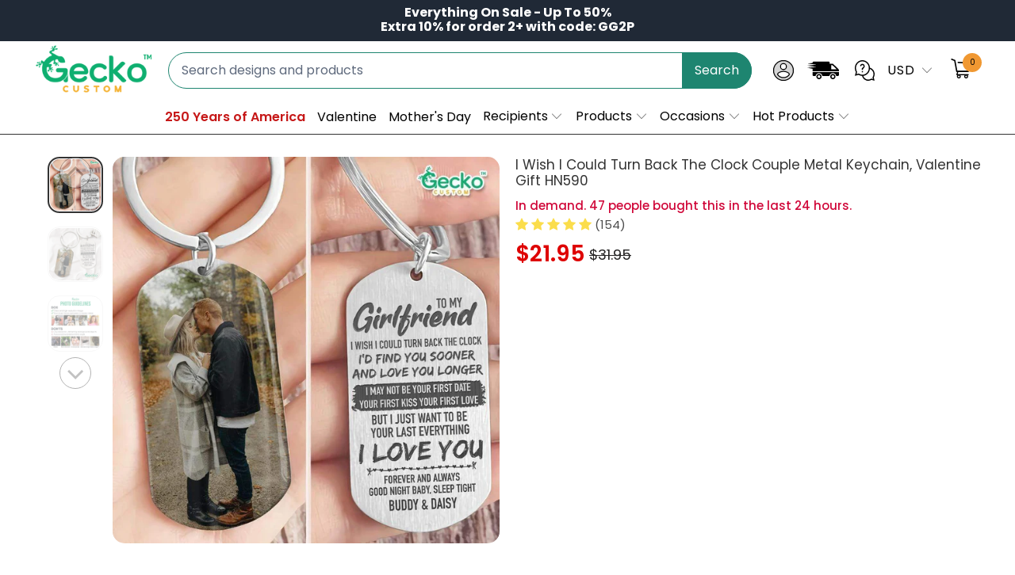

--- FILE ---
content_type: text/html; charset=utf-8
request_url: https://geckocustom.com/en-gb/products/yhn-couple-keychain-291121-54
body_size: 72820
content:


 <!DOCTYPE html>
<html class="no-js no-touch" lang="en"> <head> <!--
Elevar Data Layer V2

This file is automatically updated and should not be edited directly.

https://knowledge.getelevar.com/how-to-customize-data-layer-version-2

Updated: 2022-06-06 14:10:03+00:00
Version: 2.36.0
-->
<!-- Google Tag Manager -->
<script>
(function(w,d,s,l,i){w[l]=w[l]||[];w[l].push({"gtm.start":
  new Date().getTime(),event:"gtm.js"});var f=d.getElementsByTagName(s)[0],
  j=d.createElement(s),dl=l!="dataLayer"?"&l="+l:"";j.async=true;j.src=
  "https://ssapi.geckocustom.com/gtm.js?id="+i+dl;f.parentNode.insertBefore(j,f);
})(window,document,"script","dataLayer","GTM-NCDLG2G");
</script>
<!-- End Google Tag Manager -->
<script>
window.dataLayer = window.dataLayer || [];
</script>
<script id="elevar-gtm-suite-config" type="application/json">{"gtm_id": "GTM-NCDLG2G", "event_config": {"cart_reconcile": true, "cart_view": true, "checkout_complete": true, "checkout_step": true, "collection_view": true, "product_add_to_cart": true, "product_add_to_cart_ajax": true, "product_remove_from_cart": true, "product_select": true, "product_view": true, "search_results_view": true, "user": true, "save_order_notes": true}, "gtm_suite_script": "https://shopify-gtm-suite.getelevar.com/shops/2b2b46e8412c350cd156ee7f4054be59d2ace2f3/2.36.0/gtm-suite.js", "consent_enabled": false}</script> <script id="elevar-dl-listener-config" type="application/json">{"data_layer_listener_script": "https://shopify-gtm-suite.getelevar.com/shops/2b2b46e8412c350cd156ee7f4054be59d2ace2f3/events.js", "ss_url": "https://ssapi.geckocustom.com"}</script>
<script>
  (function () {
    const configElement = document.getElementById("elevar-dl-listener-config");

    if (!configElement) {
      console.error("Elevar Data Layer Listener: Config element not found");
      return;
    }

    const config = JSON.parse(configElement.textContent);

    const script = document.createElement("script");
    script.type = "text/javascript";
    script.src = config.data_layer_listener_script;

    script.onerror = function () {
      console.error("Elevar Data Layer Listener: JS script failed to load");
    };
    script.onload = function () {
      if (!window.ElevarGtmSuiteListener) {
        console.error(
          "Elevar Data Layer Listener: `ElevarGtmSuiteListener` is not defined"
        );
        return;
      }

      window.ElevarGtmSuiteListener.handlers.listen({ ssUrl: config.ss_url });
    };

    const headScripts = document.head.getElementsByTagName("script");

    if (headScripts[0]) {
      document.head.insertBefore(script, headScripts[0]);
    } else {
      document.head.appendChild(script);
    }
  })();
</script> <meta charset="utf-8"> <meta http-equiv="cleartype" content="on"> <meta name="robots" content="index,follow"> <!-- Mobile Specific Metas --> <meta name="HandheldFriendly" content="True"> <meta name="MobileOptimized" content="320"> <meta name="viewport" content="width=device-width,initial-scale=1"> <meta name="theme-color" content="#ffffff"> <title>
      I Wish I Could Turn Back The Clock Couple Metal Keychain, Valentine Gi - Geckocustom.com</title> <meta name="description" content="This basic Personalized Custom Keychain is a perfect gift for Couple on any occasion including Valentine, Christmas, Birthday and so on. It will brighten up her/his day for sure!"/> <!-- Preconnect Domains --> <link rel="preconnect" href="https://fonts.shopifycdn.com" /> <link rel="preconnect" href="https://cdn.shopify.com" /> <link rel="preconnect" href="https://v.shopify.com" /> <link rel="preconnect" href="https://cdn.shopifycloud.com" /> <link rel="preconnect" href="https://monorail-edge.shopifysvc.com"> <!-- fallback for browsers that don't support preconnect --> <link rel="dns-prefetch" href="https://fonts.shopifycdn.com" /> <link rel="dns-prefetch" href="https://cdn.shopify.com" /> <link rel="dns-prefetch" href="https://v.shopify.com" /> <link rel="dns-prefetch" href="https://cdn.shopifycloud.com" /> <link rel="dns-prefetch" href="https://monorail-edge.shopifysvc.com"> <!-- Preload Assets --> <link rel="preload" href="//geckocustom.com/cdn/shop/t/113/assets/fancybox.css?v=19278034316635137701746337090" as="style"> <link rel="preload" href="//geckocustom.com/cdn/shop/t/113/assets/styles.css?v=166838993264275885861763376833" as="style"> <link rel="preload" href="//geckocustom.com/cdn/shop/t/113/assets/jquery.min.js?v=81049236547974671631746337101" as="script"> <link rel="preload" href="//geckocustom.com/cdn/shop/t/113/assets/vendors.js?v=51772124549495699811746337140" as="script"> <link rel="preload" href="//geckocustom.com/cdn/shop/t/113/assets/utilities.js?v=79761875329576615611746337166" as="script"> <link rel="preload" href="//geckocustom.com/cdn/shop/t/113/assets/app.js?v=175448515951762582561746337166" as="script"> <link rel="preload" href="//geckocustom.com/cdn/shop/t/113/assets/sections.js?v=175737770231319428201763376365" as="script"> <!-- Stylesheet for Fancybox library --> <link href="//geckocustom.com/cdn/shop/t/113/assets/fancybox.css?v=19278034316635137701746337090" rel="stylesheet" type="text/css" media="all" /> <!-- Stylesheets for Turbo --> <link href="//geckocustom.com/cdn/shop/t/113/assets/styles.css?v=166838993264275885861763376833" rel="stylesheet" type="text/css" media="all" /> <link rel="preload" href="//geckocustom.com/cdn/shop/t/113/assets/product-page.js?v=75920816529878031141761975853" as="script"> <link href="//geckocustom.com/cdn/shop/t/113/assets/custom-style.css?v=15279058529208896181763376510" rel="stylesheet" type="text/css" media="all" /> <script>
      window.lazySizesConfig = window.lazySizesConfig || {};

      lazySizesConfig.expand = 300;
      lazySizesConfig.loadHidden = false;

      /*! lazysizes - v5.2.2 - bgset plugin */
      !function(e,t){var a=function(){t(e.lazySizes),e.removeEventListener("lazyunveilread",a,!0)};t=t.bind(null,e,e.document),"object"==typeof module&&module.exports?t(require("lazysizes")):"function"==typeof define&&define.amd?define(["lazysizes"],t):e.lazySizes?a():e.addEventListener("lazyunveilread",a,!0)}(window,function(e,z,g){"use strict";var c,y,b,f,i,s,n,v,m;e.addEventListener&&(c=g.cfg,y=/\s+/g,b=/\s*\|\s+|\s+\|\s*/g,f=/^(.+?)(?:\s+\[\s*(.+?)\s*\])(?:\s+\[\s*(.+?)\s*\])?$/,i=/^\s*\(*\s*type\s*:\s*(.+?)\s*\)*\s*$/,s=/\(|\)|'/,n={contain:1,cover:1},v=function(e,t){var a;t&&((a=t.match(i))&&a[1]?e.setAttribute("type",a[1]):e.setAttribute("media",c.customMedia[t]||t))},m=function(e){var t,a,i,r;e.target._lazybgset&&(a=(t=e.target)._lazybgset,(i=t.currentSrc||t.src)&&((r=g.fire(a,"bgsetproxy",{src:i,useSrc:s.test(i)?JSON.stringify(i):i})).defaultPrevented||(a.style.backgroundImage="url("+r.detail.useSrc+")")),t._lazybgsetLoading&&(g.fire(a,"_lazyloaded",{},!1,!0),delete t._lazybgsetLoading))},addEventListener("lazybeforeunveil",function(e){var t,a,i,r,s,n,l,d,o,u;!e.defaultPrevented&&(t=e.target.getAttribute("data-bgset"))&&(o=e.target,(u=z.createElement("img")).alt="",u._lazybgsetLoading=!0,e.detail.firesLoad=!0,a=t,i=o,r=u,s=z.createElement("picture"),n=i.getAttribute(c.sizesAttr),l=i.getAttribute("data-ratio"),d=i.getAttribute("data-optimumx"),i._lazybgset&&i._lazybgset.parentNode==i&&i.removeChild(i._lazybgset),Object.defineProperty(r,"_lazybgset",{value:i,writable:!0}),Object.defineProperty(i,"_lazybgset",{value:s,writable:!0}),a=a.replace(y," ").split(b),s.style.display="none",r.className=c.lazyClass,1!=a.length||n||(n="auto"),a.forEach(function(e){var t,a=z.createElement("source");n&&"auto"!=n&&a.setAttribute("sizes",n),(t=e.match(f))?(a.setAttribute(c.srcsetAttr,t[1]),v(a,t[2]),v(a,t[3])):a.setAttribute(c.srcsetAttr,e),s.appendChild(a)}),n&&(r.setAttribute(c.sizesAttr,n),i.removeAttribute(c.sizesAttr),i.removeAttribute("sizes")),d&&r.setAttribute("data-optimumx",d),l&&r.setAttribute("data-ratio",l),s.appendChild(r),i.appendChild(s),setTimeout(function(){g.loader.unveil(u),g.rAF(function(){g.fire(u,"_lazyloaded",{},!0,!0),u.complete&&m({target:u})})}))}),z.addEventListener("load",m,!0),e.addEventListener("lazybeforesizes",function(e){var t,a,i,r;e.detail.instance==g&&e.target._lazybgset&&e.detail.dataAttr&&(t=e.target._lazybgset,i=t,r=(getComputedStyle(i)||{getPropertyValue:function(){}}).getPropertyValue("background-size"),!n[r]&&n[i.style.backgroundSize]&&(r=i.style.backgroundSize),n[a=r]&&(e.target._lazysizesParentFit=a,g.rAF(function(){e.target.setAttribute("data-parent-fit",a),e.target._lazysizesParentFit&&delete e.target._lazysizesParentFit})))},!0),z.documentElement.addEventListener("lazybeforesizes",function(e){var t,a;!e.defaultPrevented&&e.target._lazybgset&&e.detail.instance==g&&(e.detail.width=(t=e.target._lazybgset,a=g.gW(t,t.parentNode),(!t._lazysizesWidth||a>t._lazysizesWidth)&&(t._lazysizesWidth=a),t._lazysizesWidth))}))});

      /*! lazysizes - v5.2.2 */
      !function(e){var t=function(u,D,f){"use strict";var k,H;if(function(){var e;var t={lazyClass:"lazyload",loadedClass:"lazyloaded",loadingClass:"lazyloading",preloadClass:"lazypreload",errorClass:"lazyerror",autosizesClass:"lazyautosizes",srcAttr:"data-src",srcsetAttr:"data-srcset",sizesAttr:"data-sizes",minSize:40,customMedia:{},init:true,expFactor:1.5,hFac:.8,loadMode:2,loadHidden:true,ricTimeout:0,throttleDelay:125};H=u.lazySizesConfig||u.lazysizesConfig||{};for(e in t){if(!(e in H)){H[e]=t[e]}}}(),!D||!D.getElementsByClassName){return{init:function(){},cfg:H,noSupport:true}}var O=D.documentElement,a=u.HTMLPictureElement,P="addEventListener",$="getAttribute",q=u[P].bind(u),I=u.setTimeout,U=u.requestAnimationFrame||I,l=u.requestIdleCallback,j=/^picture$/i,r=["load","error","lazyincluded","_lazyloaded"],i={},G=Array.prototype.forEach,J=function(e,t){if(!i[t]){i[t]=new RegExp("(\\s|^)"+t+"(\\s|$)")}return i[t].test(e[$]("class")||"")&&i[t]},K=function(e,t){if(!J(e,t)){e.setAttribute("class",(e[$]("class")||"").trim()+" "+t)}},Q=function(e,t){var i;if(i=J(e,t)){e.setAttribute("class",(e[$]("class")||"").replace(i," "))}},V=function(t,i,e){var a=e?P:"removeEventListener";if(e){V(t,i)}r.forEach(function(e){t[a](e,i)})},X=function(e,t,i,a,r){var n=D.createEvent("Event");if(!i){i={}}i.instance=k;n.initEvent(t,!a,!r);n.detail=i;e.dispatchEvent(n);return n},Y=function(e,t){var i;if(!a&&(i=u.picturefill||H.pf)){if(t&&t.src&&!e[$]("srcset")){e.setAttribute("srcset",t.src)}i({reevaluate:true,elements:[e]})}else if(t&&t.src){e.src=t.src}},Z=function(e,t){return(getComputedStyle(e,null)||{})[t]},s=function(e,t,i){i=i||e.offsetWidth;while(i<H.minSize&&t&&!e._lazysizesWidth){i=t.offsetWidth;t=t.parentNode}return i},ee=function(){var i,a;var t=[];var r=[];var n=t;var s=function(){var e=n;n=t.length?r:t;i=true;a=false;while(e.length){e.shift()()}i=false};var e=function(e,t){if(i&&!t){e.apply(this,arguments)}else{n.push(e);if(!a){a=true;(D.hidden?I:U)(s)}}};e._lsFlush=s;return e}(),te=function(i,e){return e?function(){ee(i)}:function(){var e=this;var t=arguments;ee(function(){i.apply(e,t)})}},ie=function(e){var i;var a=0;var r=H.throttleDelay;var n=H.ricTimeout;var t=function(){i=false;a=f.now();e()};var s=l&&n>49?function(){l(t,{timeout:n});if(n!==H.ricTimeout){n=H.ricTimeout}}:te(function(){I(t)},true);return function(e){var t;if(e=e===true){n=33}if(i){return}i=true;t=r-(f.now()-a);if(t<0){t=0}if(e||t<9){s()}else{I(s,t)}}},ae=function(e){var t,i;var a=99;var r=function(){t=null;e()};var n=function(){var e=f.now()-i;if(e<a){I(n,a-e)}else{(l||r)(r)}};return function(){i=f.now();if(!t){t=I(n,a)}}},e=function(){var v,m,c,h,e;var y,z,g,p,C,b,A;var n=/^img$/i;var d=/^iframe$/i;var E="onscroll"in u&&!/(gle|ing)bot/.test(navigator.userAgent);var _=0;var w=0;var N=0;var M=-1;var x=function(e){N--;if(!e||N<0||!e.target){N=0}};var W=function(e){if(A==null){A=Z(D.body,"visibility")=="hidden"}return A||!(Z(e.parentNode,"visibility")=="hidden"&&Z(e,"visibility")=="hidden")};var S=function(e,t){var i;var a=e;var r=W(e);g-=t;b+=t;p-=t;C+=t;while(r&&(a=a.offsetParent)&&a!=D.body&&a!=O){r=(Z(a,"opacity")||1)>0;if(r&&Z(a,"overflow")!="visible"){i=a.getBoundingClientRect();r=C>i.left&&p<i.right&&b>i.top-1&&g<i.bottom+1}}return r};var t=function(){var e,t,i,a,r,n,s,l,o,u,f,c;var d=k.elements;if((h=H.loadMode)&&N<8&&(e=d.length)){t=0;M++;for(;t<e;t++){if(!d[t]||d[t]._lazyRace){continue}if(!E||k.prematureUnveil&&k.prematureUnveil(d[t])){R(d[t]);continue}if(!(l=d[t][$]("data-expand"))||!(n=l*1)){n=w}if(!u){u=!H.expand||H.expand<1?O.clientHeight>500&&O.clientWidth>500?500:370:H.expand;k._defEx=u;f=u*H.expFactor;c=H.hFac;A=null;if(w<f&&N<1&&M>2&&h>2&&!D.hidden){w=f;M=0}else if(h>1&&M>1&&N<6){w=u}else{w=_}}if(o!==n){y=innerWidth+n*c;z=innerHeight+n;s=n*-1;o=n}i=d[t].getBoundingClientRect();if((b=i.bottom)>=s&&(g=i.top)<=z&&(C=i.right)>=s*c&&(p=i.left)<=y&&(b||C||p||g)&&(H.loadHidden||W(d[t]))&&(m&&N<3&&!l&&(h<3||M<4)||S(d[t],n))){R(d[t]);r=true;if(N>9){break}}else if(!r&&m&&!a&&N<4&&M<4&&h>2&&(v[0]||H.preloadAfterLoad)&&(v[0]||!l&&(b||C||p||g||d[t][$](H.sizesAttr)!="auto"))){a=v[0]||d[t]}}if(a&&!r){R(a)}}};var i=ie(t);var B=function(e){var t=e.target;if(t._lazyCache){delete t._lazyCache;return}x(e);K(t,H.loadedClass);Q(t,H.loadingClass);V(t,L);X(t,"lazyloaded")};var a=te(B);var L=function(e){a({target:e.target})};var T=function(t,i){try{t.contentWindow.location.replace(i)}catch(e){t.src=i}};var F=function(e){var t;var i=e[$](H.srcsetAttr);if(t=H.customMedia[e[$]("data-media")||e[$]("media")]){e.setAttribute("media",t)}if(i){e.setAttribute("srcset",i)}};var s=te(function(t,e,i,a,r){var n,s,l,o,u,f;if(!(u=X(t,"lazybeforeunveil",e)).defaultPrevented){if(a){if(i){K(t,H.autosizesClass)}else{t.setAttribute("sizes",a)}}s=t[$](H.srcsetAttr);n=t[$](H.srcAttr);if(r){l=t.parentNode;o=l&&j.test(l.nodeName||"")}f=e.firesLoad||"src"in t&&(s||n||o);u={target:t};K(t,H.loadingClass);if(f){clearTimeout(c);c=I(x,2500);V(t,L,true)}if(o){G.call(l.getElementsByTagName("source"),F)}if(s){t.setAttribute("srcset",s)}else if(n&&!o){if(d.test(t.nodeName)){T(t,n)}else{t.src=n}}if(r&&(s||o)){Y(t,{src:n})}}if(t._lazyRace){delete t._lazyRace}Q(t,H.lazyClass);ee(function(){var e=t.complete&&t.naturalWidth>1;if(!f||e){if(e){K(t,"ls-is-cached")}B(u);t._lazyCache=true;I(function(){if("_lazyCache"in t){delete t._lazyCache}},9)}if(t.loading=="lazy"){N--}},true)});var R=function(e){if(e._lazyRace){return}var t;var i=n.test(e.nodeName);var a=i&&(e[$](H.sizesAttr)||e[$]("sizes"));var r=a=="auto";if((r||!m)&&i&&(e[$]("src")||e.srcset)&&!e.complete&&!J(e,H.errorClass)&&J(e,H.lazyClass)){return}t=X(e,"lazyunveilread").detail;if(r){re.updateElem(e,true,e.offsetWidth)}e._lazyRace=true;N++;s(e,t,r,a,i)};var r=ae(function(){H.loadMode=3;i()});var l=function(){if(H.loadMode==3){H.loadMode=2}r()};var o=function(){if(m){return}if(f.now()-e<999){I(o,999);return}m=true;H.loadMode=3;i();q("scroll",l,true)};return{_:function(){e=f.now();k.elements=D.getElementsByClassName(H.lazyClass);v=D.getElementsByClassName(H.lazyClass+" "+H.preloadClass);q("scroll",i,true);q("resize",i,true);q("pageshow",function(e){if(e.persisted){var t=D.querySelectorAll("."+H.loadingClass);if(t.length&&t.forEach){U(function(){t.forEach(function(e){if(e.complete){R(e)}})})}}});if(u.MutationObserver){new MutationObserver(i).observe(O,{childList:true,subtree:true,attributes:true})}else{O[P]("DOMNodeInserted",i,true);O[P]("DOMAttrModified",i,true);setInterval(i,999)}q("hashchange",i,true);["focus","mouseover","click","load","transitionend","animationend"].forEach(function(e){D[P](e,i,true)});if(/d$|^c/.test(D.readyState)){o()}else{q("load",o);D[P]("DOMContentLoaded",i);I(o,2e4)}if(k.elements.length){t();ee._lsFlush()}else{i()}},checkElems:i,unveil:R,_aLSL:l}}(),re=function(){var i;var n=te(function(e,t,i,a){var r,n,s;e._lazysizesWidth=a;a+="px";e.setAttribute("sizes",a);if(j.test(t.nodeName||"")){r=t.getElementsByTagName("source");for(n=0,s=r.length;n<s;n++){r[n].setAttribute("sizes",a)}}if(!i.detail.dataAttr){Y(e,i.detail)}});var a=function(e,t,i){var a;var r=e.parentNode;if(r){i=s(e,r,i);a=X(e,"lazybeforesizes",{width:i,dataAttr:!!t});if(!a.defaultPrevented){i=a.detail.width;if(i&&i!==e._lazysizesWidth){n(e,r,a,i)}}}};var e=function(){var e;var t=i.length;if(t){e=0;for(;e<t;e++){a(i[e])}}};var t=ae(e);return{_:function(){i=D.getElementsByClassName(H.autosizesClass);q("resize",t)},checkElems:t,updateElem:a}}(),t=function(){if(!t.i&&D.getElementsByClassName){t.i=true;re._();e._()}};return I(function(){H.init&&t()}),k={cfg:H,autoSizer:re,loader:e,init:t,uP:Y,aC:K,rC:Q,hC:J,fire:X,gW:s,rAF:ee}}(e,e.document,Date);e.lazySizes=t,"object"==typeof module&&module.exports&&(module.exports=t)}("undefined"!=typeof window?window:{});</script> <!-- Icons --> <link rel="shortcut icon" type="image/x-icon" href="//geckocustom.com/cdn/shop/files/geckocustom_logo_favicopsd_180x180.png?v=1738703875"> <link rel="apple-touch-icon" href="//geckocustom.com/cdn/shop/files/geckocustom_logo_favicopsd_180x180.png?v=1738703875"/> <link rel="apple-touch-icon" sizes="57x57" href="//geckocustom.com/cdn/shop/files/geckocustom_logo_favicopsd_57x57.png?v=1738703875"/> <link rel="apple-touch-icon" sizes="60x60" href="//geckocustom.com/cdn/shop/files/geckocustom_logo_favicopsd_60x60.png?v=1738703875"/> <link rel="apple-touch-icon" sizes="72x72" href="//geckocustom.com/cdn/shop/files/geckocustom_logo_favicopsd_72x72.png?v=1738703875"/> <link rel="apple-touch-icon" sizes="76x76" href="//geckocustom.com/cdn/shop/files/geckocustom_logo_favicopsd_76x76.png?v=1738703875"/> <link rel="apple-touch-icon" sizes="114x114" href="//geckocustom.com/cdn/shop/files/geckocustom_logo_favicopsd_114x114.png?v=1738703875"/> <link rel="apple-touch-icon" sizes="180x180" href="//geckocustom.com/cdn/shop/files/geckocustom_logo_favicopsd_180x180.png?v=1738703875"/> <link rel="apple-touch-icon" sizes="228x228" href="//geckocustom.com/cdn/shop/files/geckocustom_logo_favicopsd_228x228.png?v=1738703875"/> <link rel="canonical" href="https://geckocustom.com/en-gb/products/yhn-couple-keychain-291121-54"/> <script src="//geckocustom.com/cdn/shop/t/113/assets/jquery.min.js?v=81049236547974671631746337101" ></script> <script type="text/javascript" src="/services/javascripts/currencies.js" data-no-instant></script> <script src="//geckocustom.com/cdn/shop/t/113/assets/currencies.js?v=33753567522699060931746337084" defer></script> <script>
      window.PXUTheme = window.PXUTheme || {};
      window.PXUTheme.version = '7.1.1';
      window.PXUTheme.name = 'Turbo';</script>
    


    
<template id="price-ui"><span class="price " data-price></span><span class="compare-at-price" data-compare-at-price></span><span class="unit-pricing" data-unit-pricing></span></template> <template id="price-ui-badge"><div class="price-ui-badge__sticker price-ui-badge__sticker--"> <span class="price-ui-badge__sticker-text" data-badge></span></div></template> <template id="price-ui__price"><span class="money" data-price></span></template> <template id="price-ui__price-range"><span class="price-min" data-price-min><span class="money" data-price></span></span> - <span class="price-max" data-price-max><span class="money" data-price></span></span></template> <template id="price-ui__unit-pricing"><span class="unit-quantity" data-unit-quantity></span> | <span class="unit-price" data-unit-price><span class="money" data-price></span></span> / <span class="unit-measurement" data-unit-measurement></span></template> <template id="price-ui-badge__percent-savings-range">Save up to <span data-price-percent></span>%</template> <template id="price-ui-badge__percent-savings">Save <span data-price-percent></span>%</template> <template id="price-ui-badge__price-savings-range">Save up to <span class="money" data-price></span></template> <template id="price-ui-badge__price-savings">Save <span class="money" data-price></span></template> <template id="price-ui-badge__on-sale">Sale</template> <template id="price-ui-badge__sold-out">Sold out</template> <template id="price-ui-badge__in-stock">In stock</template> <script>
      
window.PXUTheme = window.PXUTheme || {};


window.PXUTheme.theme_settings = {};
window.PXUTheme.currency = {};
window.PXUTheme.routes = window.PXUTheme.routes || {};


window.PXUTheme.theme_settings.display_tos_checkbox = false;
window.PXUTheme.theme_settings.go_to_checkout = false;
window.PXUTheme.theme_settings.cart_action = "redirect_cart";
window.PXUTheme.theme_settings.cart_shipping_calculator = false;


window.PXUTheme.theme_settings.collection_swatches = false;
window.PXUTheme.theme_settings.collection_secondary_image = false;


window.PXUTheme.currency.show_multiple_currencies = true;
window.PXUTheme.currency.shop_currency = "USD";
window.PXUTheme.currency.default_currency = "USD";
window.PXUTheme.currency.display_format = "money_format";
window.PXUTheme.currency.money_format = "${{amount}}";
window.PXUTheme.currency.money_format_no_currency = "${{amount}}";
window.PXUTheme.currency.money_format_currency = "${{amount}} USD";
window.PXUTheme.currency.native_multi_currency = false;
window.PXUTheme.currency.iso_code = "USD";
window.PXUTheme.currency.symbol = "$";


window.PXUTheme.theme_settings.display_inventory_left = false;
window.PXUTheme.theme_settings.inventory_threshold = 10;
window.PXUTheme.theme_settings.limit_quantity = false;


window.PXUTheme.theme_settings.menu_position = null;


window.PXUTheme.theme_settings.newsletter_popup = false;
window.PXUTheme.theme_settings.newsletter_popup_days = "30";
window.PXUTheme.theme_settings.newsletter_popup_mobile = false;
window.PXUTheme.theme_settings.newsletter_popup_seconds = 2;


window.PXUTheme.theme_settings.pagination_type = "basic_pagination";


window.PXUTheme.theme_settings.enable_shopify_collection_badges = null;
window.PXUTheme.theme_settings.quick_shop_thumbnail_position = null;
window.PXUTheme.theme_settings.product_form_style = "radio";
window.PXUTheme.theme_settings.sale_banner_enabled = false;
window.PXUTheme.theme_settings.display_savings = false;
window.PXUTheme.theme_settings.display_sold_out_price = false;
window.PXUTheme.theme_settings.sold_out_text = "Sold out";
window.PXUTheme.theme_settings.free_text = "Free";
window.PXUTheme.theme_settings.video_looping = null;
window.PXUTheme.theme_settings.quick_shop_style = "classic";
window.PXUTheme.theme_settings.hover_enabled = false;


window.PXUTheme.routes.cart_url = "/en-gb/cart";
window.PXUTheme.routes.root_url = "/en-gb";
window.PXUTheme.routes.search_url = "/en-gb/search";
window.PXUTheme.routes.all_products_collection_url = "/en-gb/collections/all";


window.PXUTheme.theme_settings.image_loading_style = "appear";


window.PXUTheme.theme_settings.search_option = "product";
window.PXUTheme.theme_settings.search_items_to_display = 5;
window.PXUTheme.theme_settings.enable_autocomplete = true;


window.PXUTheme.theme_settings.page_dots_enabled = false;
window.PXUTheme.theme_settings.slideshow_arrow_size = "regular";


window.PXUTheme.theme_settings.quick_shop_enabled = true;


window.PXUTheme.translation = {};


window.PXUTheme.translation.agree_to_terms_warning = "You must agree with the terms and conditions to checkout.";
window.PXUTheme.translation.one_item_left = "item left";
window.PXUTheme.translation.items_left_text = "items left";
window.PXUTheme.translation.cart_savings_text = "Total Savings";
window.PXUTheme.translation.cart_discount_text = "Discount";
window.PXUTheme.translation.cart_subtotal_text = "Subtotal";
window.PXUTheme.translation.cart_remove_text = "Remove";
window.PXUTheme.translation.cart_free_text = "Free";


window.PXUTheme.translation.newsletter_success_text = "Thank you for joining our mailing list!";


window.PXUTheme.translation.notify_email = "Enter your email address...";
window.PXUTheme.translation.notify_email_value = "Translation missing: en.contact.fields.email";
window.PXUTheme.translation.notify_email_send = "Send";
window.PXUTheme.translation.notify_message_first = "Please notify me when ";
window.PXUTheme.translation.notify_message_last = " becomes available - ";
window.PXUTheme.translation.notify_success_text = "Thanks! We will notify you when this product becomes available!";


window.PXUTheme.translation.add_to_cart = "Add to Cart";
window.PXUTheme.translation.coming_soon_text = "Coming Soon";
window.PXUTheme.translation.sold_out_text = "Sold Out";
window.PXUTheme.translation.sale_text = "Sale";
window.PXUTheme.translation.savings_text = "You Save";
window.PXUTheme.translation.from_text = "from";
window.PXUTheme.translation.new_text = "New";
window.PXUTheme.translation.pre_order_text = "Pre-Order";
window.PXUTheme.translation.unavailable_text = "Unavailable";


window.PXUTheme.translation.all_results = "View all results";
window.PXUTheme.translation.no_results = "Sorry, no results!";


window.PXUTheme.media_queries = {};
window.PXUTheme.media_queries.small = window.matchMedia( "(max-width: 480px)" );
window.PXUTheme.media_queries.medium = window.matchMedia( "(max-width: 798px)" );
window.PXUTheme.media_queries.large = window.matchMedia( "(min-width: 799px)" );
window.PXUTheme.media_queries.larger = window.matchMedia( "(min-width: 960px)" );
window.PXUTheme.media_queries.xlarge = window.matchMedia( "(min-width: 1200px)" );
window.PXUTheme.media_queries.ie10 = window.matchMedia( "all and (-ms-high-contrast: none), (-ms-high-contrast: active)" );
window.PXUTheme.media_queries.tablet = window.matchMedia( "only screen and (min-width: 799px) and (max-width: 1024px)" );</script> <script src="//geckocustom.com/cdn/shop/t/113/assets/vendors.js?v=51772124549495699811746337140" defer></script> <script src="//geckocustom.com/cdn/shop/t/113/assets/utilities.js?v=79761875329576615611746337166" defer></script> <script src="//geckocustom.com/cdn/shop/t/113/assets/app.js?v=175448515951762582561746337166" defer></script> <script src="//geckocustom.com/cdn/shop/t/113/assets/sections.js?v=175737770231319428201763376365" defer></script> <script src="//geckocustom.com/cdn/shop/t/113/assets/product-page.js?v=75920816529878031141761975853" defer></script> <script></script> <script>window.performance && window.performance.mark && window.performance.mark('shopify.content_for_header.start');</script><meta id="shopify-digital-wallet" name="shopify-digital-wallet" content="/52969275569/digital_wallets/dialog">
<meta name="shopify-checkout-api-token" content="176175a8a34ce9b959f7ee033fc42173">
<meta id="in-context-paypal-metadata" data-shop-id="52969275569" data-venmo-supported="true" data-environment="production" data-locale="en_US" data-paypal-v4="true" data-currency="USD">
<link rel="alternate" hreflang="x-default" href="https://geckocustom.com/products/yhn-couple-keychain-291121-54">
<link rel="alternate" hreflang="en-CA" href="https://geckocustom.com/en-ca/products/yhn-couple-keychain-291121-54">
<link rel="alternate" hreflang="en-AU" href="https://geckocustom.com/en-au/products/yhn-couple-keychain-291121-54">
<link rel="alternate" hreflang="en-GB" href="https://geckocustom.com/en-gb/products/yhn-couple-keychain-291121-54">
<link rel="alternate" hreflang="en-US" href="https://geckocustom.com/products/yhn-couple-keychain-291121-54">
<link rel="alternate" type="application/json+oembed" href="https://geckocustom.com/en-gb/products/yhn-couple-keychain-291121-54.oembed">
<script async="async" src="/checkouts/internal/preloads.js?locale=en-GB"></script>
<link rel="preconnect" href="https://shop.app" crossorigin="anonymous">
<script async="async" src="https://shop.app/checkouts/internal/preloads.js?locale=en-GB&shop_id=52969275569" crossorigin="anonymous"></script>
<script id="apple-pay-shop-capabilities" type="application/json">{"shopId":52969275569,"countryCode":"US","currencyCode":"USD","merchantCapabilities":["supports3DS"],"merchantId":"gid:\/\/shopify\/Shop\/52969275569","merchantName":"Geckocustom.com","requiredBillingContactFields":["postalAddress","email","phone"],"requiredShippingContactFields":["postalAddress","email","phone"],"shippingType":"shipping","supportedNetworks":["visa","masterCard","amex","discover","elo","jcb"],"total":{"type":"pending","label":"Geckocustom.com","amount":"1.00"},"shopifyPaymentsEnabled":true,"supportsSubscriptions":true}</script>
<script id="shopify-features" type="application/json">{"accessToken":"176175a8a34ce9b959f7ee033fc42173","betas":["rich-media-storefront-analytics"],"domain":"geckocustom.com","predictiveSearch":true,"shopId":52969275569,"locale":"en"}</script>
<script>var Shopify = Shopify || {};
Shopify.shop = "giftglut.myshopify.com";
Shopify.locale = "en";
Shopify.currency = {"active":"USD","rate":"1.0"};
Shopify.country = "GB";
Shopify.theme = {"name":"Thng - Add-on upsell with \"app custom\" - 040525","id":144806019249,"schema_name":"Turbo","schema_version":"7.1.1","theme_store_id":null,"role":"main"};
Shopify.theme.handle = "null";
Shopify.theme.style = {"id":null,"handle":null};
Shopify.cdnHost = "geckocustom.com/cdn";
Shopify.routes = Shopify.routes || {};
Shopify.routes.root = "/en-gb/";</script>
<script type="module">!function(o){(o.Shopify=o.Shopify||{}).modules=!0}(window);</script>
<script>!function(o){function n(){var o=[];function n(){o.push(Array.prototype.slice.apply(arguments))}return n.q=o,n}var t=o.Shopify=o.Shopify||{};t.loadFeatures=n(),t.autoloadFeatures=n()}(window);</script>
<script>
  window.ShopifyPay = window.ShopifyPay || {};
  window.ShopifyPay.apiHost = "shop.app\/pay";
  window.ShopifyPay.redirectState = null;
</script>
<script id="shop-js-analytics" type="application/json">{"pageType":"product"}</script>
<script defer="defer" async type="module" src="//geckocustom.com/cdn/shopifycloud/shop-js/modules/v2/client.init-shop-cart-sync_BdyHc3Nr.en.esm.js"></script>
<script defer="defer" async type="module" src="//geckocustom.com/cdn/shopifycloud/shop-js/modules/v2/chunk.common_Daul8nwZ.esm.js"></script>
<script type="module">
  await import("//geckocustom.com/cdn/shopifycloud/shop-js/modules/v2/client.init-shop-cart-sync_BdyHc3Nr.en.esm.js");
await import("//geckocustom.com/cdn/shopifycloud/shop-js/modules/v2/chunk.common_Daul8nwZ.esm.js");

  window.Shopify.SignInWithShop?.initShopCartSync?.({"fedCMEnabled":true,"windoidEnabled":true});

</script>
<script>
  window.Shopify = window.Shopify || {};
  if (!window.Shopify.featureAssets) window.Shopify.featureAssets = {};
  window.Shopify.featureAssets['shop-js'] = {"shop-cart-sync":["modules/v2/client.shop-cart-sync_QYOiDySF.en.esm.js","modules/v2/chunk.common_Daul8nwZ.esm.js"],"init-fed-cm":["modules/v2/client.init-fed-cm_DchLp9rc.en.esm.js","modules/v2/chunk.common_Daul8nwZ.esm.js"],"shop-button":["modules/v2/client.shop-button_OV7bAJc5.en.esm.js","modules/v2/chunk.common_Daul8nwZ.esm.js"],"init-windoid":["modules/v2/client.init-windoid_DwxFKQ8e.en.esm.js","modules/v2/chunk.common_Daul8nwZ.esm.js"],"shop-cash-offers":["modules/v2/client.shop-cash-offers_DWtL6Bq3.en.esm.js","modules/v2/chunk.common_Daul8nwZ.esm.js","modules/v2/chunk.modal_CQq8HTM6.esm.js"],"shop-toast-manager":["modules/v2/client.shop-toast-manager_CX9r1SjA.en.esm.js","modules/v2/chunk.common_Daul8nwZ.esm.js"],"init-shop-email-lookup-coordinator":["modules/v2/client.init-shop-email-lookup-coordinator_UhKnw74l.en.esm.js","modules/v2/chunk.common_Daul8nwZ.esm.js"],"pay-button":["modules/v2/client.pay-button_DzxNnLDY.en.esm.js","modules/v2/chunk.common_Daul8nwZ.esm.js"],"avatar":["modules/v2/client.avatar_BTnouDA3.en.esm.js"],"init-shop-cart-sync":["modules/v2/client.init-shop-cart-sync_BdyHc3Nr.en.esm.js","modules/v2/chunk.common_Daul8nwZ.esm.js"],"shop-login-button":["modules/v2/client.shop-login-button_D8B466_1.en.esm.js","modules/v2/chunk.common_Daul8nwZ.esm.js","modules/v2/chunk.modal_CQq8HTM6.esm.js"],"init-customer-accounts-sign-up":["modules/v2/client.init-customer-accounts-sign-up_C8fpPm4i.en.esm.js","modules/v2/client.shop-login-button_D8B466_1.en.esm.js","modules/v2/chunk.common_Daul8nwZ.esm.js","modules/v2/chunk.modal_CQq8HTM6.esm.js"],"init-shop-for-new-customer-accounts":["modules/v2/client.init-shop-for-new-customer-accounts_CVTO0Ztu.en.esm.js","modules/v2/client.shop-login-button_D8B466_1.en.esm.js","modules/v2/chunk.common_Daul8nwZ.esm.js","modules/v2/chunk.modal_CQq8HTM6.esm.js"],"init-customer-accounts":["modules/v2/client.init-customer-accounts_dRgKMfrE.en.esm.js","modules/v2/client.shop-login-button_D8B466_1.en.esm.js","modules/v2/chunk.common_Daul8nwZ.esm.js","modules/v2/chunk.modal_CQq8HTM6.esm.js"],"shop-follow-button":["modules/v2/client.shop-follow-button_CkZpjEct.en.esm.js","modules/v2/chunk.common_Daul8nwZ.esm.js","modules/v2/chunk.modal_CQq8HTM6.esm.js"],"lead-capture":["modules/v2/client.lead-capture_BntHBhfp.en.esm.js","modules/v2/chunk.common_Daul8nwZ.esm.js","modules/v2/chunk.modal_CQq8HTM6.esm.js"],"checkout-modal":["modules/v2/client.checkout-modal_CfxcYbTm.en.esm.js","modules/v2/chunk.common_Daul8nwZ.esm.js","modules/v2/chunk.modal_CQq8HTM6.esm.js"],"shop-login":["modules/v2/client.shop-login_Da4GZ2H6.en.esm.js","modules/v2/chunk.common_Daul8nwZ.esm.js","modules/v2/chunk.modal_CQq8HTM6.esm.js"],"payment-terms":["modules/v2/client.payment-terms_MV4M3zvL.en.esm.js","modules/v2/chunk.common_Daul8nwZ.esm.js","modules/v2/chunk.modal_CQq8HTM6.esm.js"]};
</script>
<script>(function() {
  var isLoaded = false;
  function asyncLoad() {
    if (isLoaded) return;
    isLoaded = true;
    var urls = ["https:\/\/d18eg7dreypte5.cloudfront.net\/scripts\/integrations\/subscription.js?shop=giftglut.myshopify.com","https:\/\/d18eg7dreypte5.cloudfront.net\/browse-abandonment\/v2\/browse_abandonment.js?shop=giftglut.myshopify.com","\/\/cdn.shopify.com\/proxy\/9c1b73bb77d5e14cfe0c8bfaf573647d74657c2c05d6cc7b14d0b3378462a9a0\/forms-akamai.smsbump.com\/445867\/form_232477.js?ver=1715809913\u0026shop=giftglut.myshopify.com\u0026sp-cache-control=cHVibGljLCBtYXgtYWdlPTkwMA","\/\/fw-cdn.com\/11974560\/4526503.js?shop=giftglut.myshopify.com","https:\/\/d1ggrngj0uwslm.cloudfront.net\/fm_adhoc_scripts\/added_product_cart.js?shop=giftglut.myshopify.com","https:\/\/d1ggrngj0uwslm.cloudfront.net\/fm_adhoc_scripts\/viewed_product.js?shop=giftglut.myshopify.com","\/\/cdn.shopify.com\/proxy\/5547dc55e31a909db5f2ad939758eeaaf1630acb50fd039bd8f29007172b664a\/s3-us-west-2.amazonaws.com\/jsstore\/a\/5N0HO42X\/reids.js?shop=giftglut.myshopify.com\u0026sp-cache-control=cHVibGljLCBtYXgtYWdlPTkwMA","https:\/\/d1639lhkj5l89m.cloudfront.net\/js\/storefront\/uppromote.js?shop=giftglut.myshopify.com","\/\/cdn.shopify.com\/proxy\/ad1cb9f2ca7de01d2c89a124d70e3e3de02769773d44935f2aa796c67e66e98f\/app.retention.com\/shopify\/shopify_app_add_to_cart_script.js?shop=giftglut.myshopify.com\u0026sp-cache-control=cHVibGljLCBtYXgtYWdlPTkwMA"];
    for (var i = 0; i <urls.length; i++) {
      var s = document.createElement('script');
      s.type = 'text/javascript';
      s.async = true;
      s.src = urls[i];
      var x = document.getElementsByTagName('script')[0];
      x.parentNode.insertBefore(s, x);
    }
  };
  if(window.attachEvent) {
    window.attachEvent('onload', asyncLoad);
  } else {
    window.addEventListener('load', asyncLoad, false);
  }
})();</script>
<script id="__st">var __st={"a":52969275569,"offset":-28800,"reqid":"551c9c96-4143-4e97-8518-4e73052a2e05-1769025341","pageurl":"geckocustom.com\/en-gb\/products\/yhn-couple-keychain-291121-54","u":"f20168fd1c3e","p":"product","rtyp":"product","rid":7064027824305};</script>
<script>window.ShopifyPaypalV4VisibilityTracking = true;</script>
<script id="form-persister">!function(){'use strict';const t='contact',e='new_comment',n=[[t,t],['blogs',e],['comments',e],[t,'customer']],o='password',r='form_key',c=['recaptcha-v3-token','g-recaptcha-response','h-captcha-response',o],s=()=>{try{return window.sessionStorage}catch{return}},i='__shopify_v',u=t=>t.elements[r],a=function(){const t=[...n].map((([t,e])=>`form[action*='/${t}']:not([data-nocaptcha='true']) input[name='form_type'][value='${e}']`)).join(',');var e;return e=t,()=>e?[...document.querySelectorAll(e)].map((t=>t.form)):[]}();function m(t){const e=u(t);a().includes(t)&&(!e||!e.value)&&function(t){try{if(!s())return;!function(t){const e=s();if(!e)return;const n=u(t);if(!n)return;const o=n.value;o&&e.removeItem(o)}(t);const e=Array.from(Array(32),(()=>Math.random().toString(36)[2])).join('');!function(t,e){u(t)||t.append(Object.assign(document.createElement('input'),{type:'hidden',name:r})),t.elements[r].value=e}(t,e),function(t,e){const n=s();if(!n)return;const r=[...t.querySelectorAll(`input[type='${o}']`)].map((({name:t})=>t)),u=[...c,...r],a={};for(const[o,c]of new FormData(t).entries())u.includes(o)||(a[o]=c);n.setItem(e,JSON.stringify({[i]:1,action:t.action,data:a}))}(t,e)}catch(e){console.error('failed to persist form',e)}}(t)}const f=t=>{if('true'===t.dataset.persistBound)return;const e=function(t,e){const n=function(t){return'function'==typeof t.submit?t.submit:HTMLFormElement.prototype.submit}(t).bind(t);return function(){let t;return()=>{t||(t=!0,(()=>{try{e(),n()}catch(t){(t=>{console.error('form submit failed',t)})(t)}})(),setTimeout((()=>t=!1),250))}}()}(t,(()=>{m(t)}));!function(t,e){if('function'==typeof t.submit&&'function'==typeof e)try{t.submit=e}catch{}}(t,e),t.addEventListener('submit',(t=>{t.preventDefault(),e()})),t.dataset.persistBound='true'};!function(){function t(t){const e=(t=>{const e=t.target;return e instanceof HTMLFormElement?e:e&&e.form})(t);e&&m(e)}document.addEventListener('submit',t),document.addEventListener('DOMContentLoaded',(()=>{const e=a();for(const t of e)f(t);var n;n=document.body,new window.MutationObserver((t=>{for(const e of t)if('childList'===e.type&&e.addedNodes.length)for(const t of e.addedNodes)1===t.nodeType&&'FORM'===t.tagName&&a().includes(t)&&f(t)})).observe(n,{childList:!0,subtree:!0,attributes:!1}),document.removeEventListener('submit',t)}))}()}();</script>
<script integrity="sha256-4kQ18oKyAcykRKYeNunJcIwy7WH5gtpwJnB7kiuLZ1E=" data-source-attribution="shopify.loadfeatures" defer="defer" src="//geckocustom.com/cdn/shopifycloud/storefront/assets/storefront/load_feature-a0a9edcb.js" crossorigin="anonymous"></script>
<script crossorigin="anonymous" defer="defer" src="//geckocustom.com/cdn/shopifycloud/storefront/assets/shopify_pay/storefront-65b4c6d7.js?v=20250812"></script>
<script data-source-attribution="shopify.dynamic_checkout.dynamic.init">var Shopify=Shopify||{};Shopify.PaymentButton=Shopify.PaymentButton||{isStorefrontPortableWallets:!0,init:function(){window.Shopify.PaymentButton.init=function(){};var t=document.createElement("script");t.src="https://geckocustom.com/cdn/shopifycloud/portable-wallets/latest/portable-wallets.en.js",t.type="module",document.head.appendChild(t)}};
</script>
<script data-source-attribution="shopify.dynamic_checkout.buyer_consent">
  function portableWalletsHideBuyerConsent(e){var t=document.getElementById("shopify-buyer-consent"),n=document.getElementById("shopify-subscription-policy-button");t&&n&&(t.classList.add("hidden"),t.setAttribute("aria-hidden","true"),n.removeEventListener("click",e))}function portableWalletsShowBuyerConsent(e){var t=document.getElementById("shopify-buyer-consent"),n=document.getElementById("shopify-subscription-policy-button");t&&n&&(t.classList.remove("hidden"),t.removeAttribute("aria-hidden"),n.addEventListener("click",e))}window.Shopify?.PaymentButton&&(window.Shopify.PaymentButton.hideBuyerConsent=portableWalletsHideBuyerConsent,window.Shopify.PaymentButton.showBuyerConsent=portableWalletsShowBuyerConsent);
</script>
<script data-source-attribution="shopify.dynamic_checkout.cart.bootstrap">document.addEventListener("DOMContentLoaded",(function(){function t(){return document.querySelector("shopify-accelerated-checkout-cart, shopify-accelerated-checkout")}if(t())Shopify.PaymentButton.init();else{new MutationObserver((function(e,n){t()&&(Shopify.PaymentButton.init(),n.disconnect())})).observe(document.body,{childList:!0,subtree:!0})}}));
</script>
<link id="shopify-accelerated-checkout-styles" rel="stylesheet" media="screen" href="https://geckocustom.com/cdn/shopifycloud/portable-wallets/latest/accelerated-checkout-backwards-compat.css" crossorigin="anonymous">
<style id="shopify-accelerated-checkout-cart">
        #shopify-buyer-consent {
  margin-top: 1em;
  display: inline-block;
  width: 100%;
}

#shopify-buyer-consent.hidden {
  display: none;
}

#shopify-subscription-policy-button {
  background: none;
  border: none;
  padding: 0;
  text-decoration: underline;
  font-size: inherit;
  cursor: pointer;
}

#shopify-subscription-policy-button::before {
  box-shadow: none;
}

      </style>

<script>window.performance && window.performance.mark && window.performance.mark('shopify.content_for_header.end');</script> <script>
  var scriptAppend = document.createElement('script');
  var version = new Date().getTime();
  scriptAppend.src = 'https://apps.omegatheme.com/facebook-pixel/client/loading-custom-event.js?v=' + version;
  document.querySelector('head').appendChild(scriptAppend)
</script>

<div class="ot-multi-pixel"></div> <meta property="omega:tags" content="couple, couple gift, couple keychain, custom keychain, Engraved Keychain, Engraved Keychain HN590, For Couple, hn590, I Wish I Could Turn Back The Clock, keychain, keychains, keyring, light&slow, metal keychain, metal keyring, personalized, personalized keyring, photo keychain, Photo Keyring, valentine, Valentine's Day, valentine's day gift, valentines gift, YHN, "> <meta property="omega:product" content="7064027824305"> <meta property="omega:product_type" content="HN590 - Keychain Metal"> <meta property="omega:collections" content="270705655985, 242769395889, 340057686193, 281694306481, 262246301873, 289801437361, 348432007345, 270705885361, 277989294257, 338322063537, 287833686193, 241472372913, 270705590449, 277988769969, 335517778097, 340057751729, 294451839153, 331895111857, 313188450481, 278934094001, 288655081649, 288960708785, 288960577713, 294564692145, 270706704561, 277989753009, "> <script>
        var omegaFBSettings = [];
        var omegaFBSettings = {"settings":{"skip_onboarding_fb_ads":0,"accept_permission_fb_ads":0,"content_type_event":1,"step_onboarding":"{\"step_1\": 0, \"step_2\": 0, \"step_3\": 0, \"is_completed\": 0}","show_banner_extension":1,"enable_analytics":1,"use_basecode_fb":0,"is_show_modal_survey":1,"is_show_modal_feedback":1,"last_date_feedback":"0000-00-00 00:00:00","is_show_banner":1,"feedback_text":null,"feedback_rating":null,"count_open_app":0,"is_show_modal_review":0,"is_show_re_branding":1,"status_show_re_branding":3,"date_timezone_offset":"America\/Los_Angeles","group_accept_information_customer":{"isClientIPAddress":true,"isCity":true,"isFirstName":true,"isExternalID":true,"isZipCode":true,"isPhone":true,"isDateOfBirth":true,"isClientUserAgent":true,"isClickIDCookie":true,"isGender":true,"isState":true,"isCountry":true,"isEmail":true,"isBrowserIDCookie":true,"isLastName":true,"isSubscriptionID":true},"capi_track_viewcontent":1,"capi_track_search":1,"capi_track_pageview":1,"capi_track_addtocart":1,"capi_track_checkout":1,"capi_track_purchase":1,"id_pixel_shopify":[""],"price":"15.99","maximum_id_conversion_api":2,"enable":1,"plan":0,"active_plan_at":"1611320426","statusFeedback":1,"lastUpdate":"2025-05-30 07:03:34","timeOnline":"0000-00-00 00:00:00","reasonDisable":"0","reasonOtherDisable":"","DiscountCode":"","usePixelFromShopify":1,"PlanShopify":"shopify_plus","updated_theme":1,"status_use_conversion":0,"test_event_code":null,"fb_access_token":null,"include_shippping_cost":1,"use_multi_currency":0,"first_catalog_feed_created_at":null,"is_enable_trigger":0,"is_using_webhook_product_update":0,"is_use_feed":0,"is_use_utm":1,"is_use_catalog":0,"is_save_consent":1,"is_enable_web_pixel":0,"is_using_plan_promote":0,"first_pixel_at":"2024-04-19 07:45:19","is_new_version":1,"utm_tracking":0,"apps_installed":null,"plan_id":19,"is_enable_train_pixel":0,"setup_ads_report":{"version":"1","alreadySetup":false,"is_using_feature":1},"is_charge_onetime":0,"time_onpage_setup":{"enabled":false,"time_on_page":null},"last_time_sync":null,"is_sync_cost":1,"attributes_window":7,"time_enable_web_pixel":null,"is_custome_event":1,"enable_export_analytics":1,"enable_chart":1,"is_use_cost_setting":1,"is_exclusive_offer":0,"is_downgrade_free_plan":0,"time_charge_free_plan":null,"time_downgrade_free_plan":null,"time_limit_orders":null,"is_charged_free_plan":0,"free_plan_expired":0,"plan_configs":null,"is_shipping_event":1,"is_completed_education_homepage":0,"is_completed_education_pixel":0,"is_completed_education_catalog":0,"is_completed_education_analytics":0,"is_completed_education_custom_event":0,"is_completed_education_ad_report":0,"pixel_track_viewcontent":1,"pixel_track_pageview":1,"pixel_track_checkout":1,"pixel_track_search":1,"pixel_track_addtocart":1,"pixel_track_purchase":1,"is_use_ad_manager":0,"enable_use_catalog_feed_limit":1,"capi_track_addpaymentinfo":1,"pixel_track_addpaymentinfo":1,"feature_settings":{"redirect_url":"https:\/\/app.twoowls.io\/facebook-multi-pixels","app_name":"facebook-pixel-5","url_app":"https:\/\/app.twoowls.io\/facebook-multi-pixels","pricing_version_id":5,"is_show_onetime_charge":1,"is_show_free_plan":1,"is_show_advantage_pricing":1,"shopify_restapi_version":"2024-07","shopify_graphicql_version":"2024-07","store_name":"giftglut.myshopify.com","installed_date":"2022-10-31 06:58:54","status":"active","confirmation_url":null,"plan_name":"basic","plan_id":19,"scope":null,"is_live":1,"unit_price_capi_monthly":"5.99","facebook_graph_api_version":"v20.0","facebook_app_fields":"name,email,picture","facebook_app_scope":"public_profile,email,catalog_management,ads_management,business_management,ads_read","log_api_url":"https:\/\/app.twoowls.io\/logs-facebook-pixels","app_root_url":"https:\/\/app.twoowls.io\/facebook-multi-pixels","app_api_url":"https:\/\/app.twoowls.io\/base-facebook-pixels","core_api_url":"https:\/\/api.twoowls.io\/core-facebook-pixels","app_queue_url":"https:\/\/apps.omegatheme.com\/shopify\/omega-queue\/server.php","tracking_path":"\/conversion-api","external_path":"\/api\/external"}},"list_all_custom_events":[],"core_capi_url":"https:\/\/app.twoowls.io\/base-facebook-pixels","endpoint_capi_url":"https:\/\/api.twoowls.io\/core-facebook-pixels"}
        console.log({omegaFBSettings})</script>

    
 
    

<meta name="author" content="Geckocustom.com">
<meta property="og:url" content="https://geckocustom.com/en-gb/products/yhn-couple-keychain-291121-54">
<meta property="og:site_name" content="Geckocustom.com"> <meta property="og:type" content="product"> <meta property="og:title" content="I Wish I Could Turn Back The Clock Couple Metal Keychain, Valentine Gift HN590"> <meta property="og:image" content="https://geckocustom.com/cdn/shop/products/geckocustom-i-wish-i-could-turn-back-the-clock-couple-metal-keychain-valentine-gift-hn590-31021292421297_600x.jpg?v=1745468653"> <meta property="og:image:secure_url" content="https://geckocustom.com/cdn/shop/products/geckocustom-i-wish-i-could-turn-back-the-clock-couple-metal-keychain-valentine-gift-hn590-31021292421297_600x.jpg?v=1745468653"> <meta property="og:image:width" content="1000"> <meta property="og:image:height" content="1000"> <meta property="og:image" content="https://geckocustom.com/cdn/shop/products/geckocustom-i-wish-i-could-turn-back-the-clock-couple-metal-keychain-valentine-gift-hn590-31021270270129_600x.jpg?v=1745468653"> <meta property="og:image:secure_url" content="https://geckocustom.com/cdn/shop/products/geckocustom-i-wish-i-could-turn-back-the-clock-couple-metal-keychain-valentine-gift-hn590-31021270270129_600x.jpg?v=1745468653"> <meta property="og:image:width" content="1000"> <meta property="og:image:height" content="1000"> <meta property="og:image" content="https://geckocustom.com/cdn/shop/products/geckocustom-i-wish-i-could-turn-back-the-clock-couple-metal-keychain-valentine-gift-hn590-31021317947569_600x.jpg?v=1745468653"> <meta property="og:image:secure_url" content="https://geckocustom.com/cdn/shop/products/geckocustom-i-wish-i-could-turn-back-the-clock-couple-metal-keychain-valentine-gift-hn590-31021317947569_600x.jpg?v=1745468653"> <meta property="og:image:width" content="504"> <meta property="og:image:height" content="504"> <meta property="product:price:amount" content="21.95"> <meta property="product:price:currency" content="USD"> <meta property="og:description" content="This basic Personalized Custom Keychain is a perfect gift for Couple on any occasion including Valentine, Christmas, Birthday and so on. It will brighten up her/his day for sure!">




<meta name="twitter:card" content="summary"> <meta name="twitter:title" content="I Wish I Could Turn Back The Clock Couple Metal Keychain, Valentine Gift HN590"> <meta name="twitter:description" content="
Description:
This basic Personalized Custom Keychain is a perfect gift for Couple on any occasion including Valentine, Christmas, Birthday and so on. It will brighten up her/his day for sure!
Preview:

Upload a lovely Photo and enter Text

Click [Preview Your Personalization] to see the preview.

Double check your options before purchasing.

Product Details:

Material: Stainless Steel
Size: 1.77&quot; x 1.06&quot;
Quotes are engraved &amp;amp; Photos are printed
Product color may slightly vary due to photographic lighting sources or your monitor settings.






"> <meta name="twitter:image" content="https://geckocustom.com/cdn/shop/products/geckocustom-i-wish-i-could-turn-back-the-clock-couple-metal-keychain-valentine-gift-hn590-31021292421297_240x.jpg?v=1745468653"> <meta name="twitter:image:width" content="240"> <meta name="twitter:image:height" content="240"> <meta name="twitter:image:alt" content="GeckoCustom I Wish I Could Turn Back The Clock Couple Metal Keychain, Valentine Gift HN590 No Gift box / 1.77&quot; x 1.06&quot;"> <script>
    
    
    
    
    var gsf_conversion_data = {page_type : 'product', event : 'view_item', data : {product_data : [{variant_id : 42511949791409, product_id : 7064027824305, name : "I Wish I Could Turn Back The Clock Couple Metal Keychain, Valentine Gift HN590", price : "21.95", currency : "USD", sku : "YHN-KC-291121-54", brand : "GeckoCustom", variant : "No Gift box", category : "HN590 - Keychain Metal", quantity : "-1" }], total_price : "21.95", shop_currency : "USD"}};
    
</script> <div class="ot-twitter-multi-pixel"></div> <meta property="omega:tags" content="couple, couple gift, couple keychain, custom keychain, Engraved Keychain, Engraved Keychain HN590, For Couple, hn590, I Wish I Could Turn Back The Clock, keychain, keychains, keyring, light&slow, metal keychain, metal keyring, personalized, personalized keyring, photo keychain, Photo Keyring, valentine, Valentine's Day, valentine's day gift, valentines gift, YHN, "> <meta property="omega:product" content="7064027824305"> <meta property="omega:product_type" content="HN590 - Keychain Metal"> <meta property="omega:collections" content="270705655985, 242769395889, 340057686193, 281694306481, 262246301873, 289801437361, 348432007345, 270705885361, 277989294257, 338322063537, 287833686193, 241472372913, 270705590449, 277988769969, 335517778097, 340057751729, 294451839153, 331895111857, 313188450481, 278934094001, 288655081649, 288960708785, 288960577713, 294564692145, 270706704561, 277989753009, "> <script>
    var arrayTwitterPixelTrack = [];
    var listTwitterPixelByType = [];
    var listTwitterPixelConversionByType = [];
    // console.log('shop.metafields:', '{"capi_Add to cart"=>"[{\"pixel_id\":\"tw-ofsqq-ofsqx\",\"ads_account_id\":\"32\"}]", "capi_Checkout Initiated"=>"[{\"pixel_id\":\"tw-ofsqq-ofsqy\",\"ads_account_id\":\"32\"}]", "capi_Page view (formerly site visit)"=>"[{\"pixel_id\":\"tw-ofsqq-ofts8\",\"ads_account_id\":\"32\"}]", "capi_Purchase"=>"[{\"pixel_id\":\"tw-ofsqq-ofsr0\",\"ads_account_id\":\"32\"}]", "master_tw-ofsqq-ofsqx"=>"tw-ofsqq-ofsqx", "master_tw-ofsqq-ofsqy"=>"tw-ofsqq-ofsqy", "master_tw-ofsqq-ofsr0"=>"tw-ofsqq-ofsr0", "master_tw-ofsqq-ofts8"=>"tw-ofsqq-ofts8", "setting"=>"{\"id\":\"1493\",\"shop\":\"giftglut.myshopify.com\",\"enable\":\"1\",\"plan\":\"3\",\"active_plan_at\":null,\"statusFeedback\":\"1\",\"lastUpdate\":\"2024-11-05 15:45:22\",\"timeOnline\":\"\",\"reasonDisable\":\"\",\"reasonOtherDisable\":\"\",\"DiscountCode\":\"\",\"usePixelFromShopify\":\"0\",\"PlanShopify\":\"shopify_plus\",\"price\":\"0.00\",\"list_delete_pixel_downgrade\":null,\"enable_web_pixel\":\"2024-08-21 04:01:54.0\",\"is_use_pricing\":\"using\",\"plan_id\":\"3\"}"}');</script> <script>
        var otArrayTwitterPixelWithType = '[{"pixel_id":"tw-ofsqq-ofsqx","ads_account_id":"32"}]'.trim().split(",");
        var otTwitterPixelEventType = 'capi_Add to cart'.trim().split("_")[1];
        listTwitterPixelConversionByType[otTwitterPixelEventType] = [{"pixel_id":"tw-ofsqq-ofsqx","ads_account_id":"32"}];</script> <script>
        var otArrayTwitterPixelWithType = '[{"pixel_id":"tw-ofsqq-ofsqy","ads_account_id":"32"}]'.trim().split(",");
        var otTwitterPixelEventType = 'capi_Checkout Initiated'.trim().split("_")[1];
        listTwitterPixelConversionByType[otTwitterPixelEventType] = [{"pixel_id":"tw-ofsqq-ofsqy","ads_account_id":"32"}];</script> <script>
        var otArrayTwitterPixelWithType = '[{"pixel_id":"tw-ofsqq-ofts8","ads_account_id":"32"}]'.trim().split(",");
        var otTwitterPixelEventType = 'capi_Page view (formerly site visit)'.trim().split("_")[1];
        listTwitterPixelConversionByType[otTwitterPixelEventType] = [{"pixel_id":"tw-ofsqq-ofts8","ads_account_id":"32"}];</script> <script>
        var otArrayTwitterPixelWithType = '[{"pixel_id":"tw-ofsqq-ofsr0","ads_account_id":"32"}]'.trim().split(",");
        var otTwitterPixelEventType = 'capi_Purchase'.trim().split("_")[1];
        listTwitterPixelConversionByType[otTwitterPixelEventType] = [{"pixel_id":"tw-ofsqq-ofsr0","ads_account_id":"32"}];</script> <script>
        if (! arrayTwitterPixelTrack.includes('tw-ofsqq-ofsqx')) {
          arrayTwitterPixelTrack.push('tw-ofsqq-ofsqx');
        }</script> <script>
        if (! arrayTwitterPixelTrack.includes('tw-ofsqq-ofsqy')) {
          arrayTwitterPixelTrack.push('tw-ofsqq-ofsqy');
        }</script> <script>
        if (! arrayTwitterPixelTrack.includes('tw-ofsqq-ofsr0')) {
          arrayTwitterPixelTrack.push('tw-ofsqq-ofsr0');
        }</script> <script>
        if (! arrayTwitterPixelTrack.includes('tw-ofsqq-ofts8')) {
          arrayTwitterPixelTrack.push('tw-ofsqq-ofts8');
        }</script> <script>
              const OmegaTwitterPixelSettings = JSON.parse(JSON.stringify({"id":"1493","shop":"giftglut.myshopify.com","enable":"1","plan":"3","active_plan_at":null,"statusFeedback":"1","lastUpdate":"2024-11-05 15:45:22","timeOnline":"","reasonDisable":"","reasonOtherDisable":"","DiscountCode":"","usePixelFromShopify":"0","PlanShopify":"shopify_plus","price":"0.00","list_delete_pixel_downgrade":null,"enable_web_pixel":"2024-08-21 04:01:54.0","is_use_pricing":"using","plan_id":"3"}));
              localStorage.setItem('ot_omega_twitter_pixel_setting', JSON.stringify(OmegaTwitterPixelSettings) );</script>
    



<!-- BEGIN app block: shopify://apps/klaviyo-email-marketing-sms/blocks/klaviyo-onsite-embed/2632fe16-c075-4321-a88b-50b567f42507 -->












  <script async src="https://static.klaviyo.com/onsite/js/Ysvmkm/klaviyo.js?company_id=Ysvmkm"></script>
  <script>!function(){if(!window.klaviyo){window._klOnsite=window._klOnsite||[];try{window.klaviyo=new Proxy({},{get:function(n,i){return"push"===i?function(){var n;(n=window._klOnsite).push.apply(n,arguments)}:function(){for(var n=arguments.length,o=new Array(n),w=0;w<n;w++)o[w]=arguments[w];var t="function"==typeof o[o.length-1]?o.pop():void 0,e=new Promise((function(n){window._klOnsite.push([i].concat(o,[function(i){t&&t(i),n(i)}]))}));return e}}})}catch(n){window.klaviyo=window.klaviyo||[],window.klaviyo.push=function(){var n;(n=window._klOnsite).push.apply(n,arguments)}}}}();</script>

  
    <script id="viewed_product">
      if (item == null) {
        var _learnq = _learnq || [];

        var MetafieldReviews = null
        var MetafieldYotpoRating = null
        var MetafieldYotpoCount = null
        var MetafieldLooxRating = null
        var MetafieldLooxCount = null
        var okendoProduct = null
        var okendoProductReviewCount = null
        var okendoProductReviewAverageValue = null
        try {
          // The following fields are used for Customer Hub recently viewed in order to add reviews.
          // This information is not part of __kla_viewed. Instead, it is part of __kla_viewed_reviewed_items
          MetafieldReviews = {"rating":{"scale_min":"1.0","scale_max":"5.0","value":"4.88"},"rating_count":154};
          MetafieldYotpoRating = null
          MetafieldYotpoCount = null
          MetafieldLooxRating = null
          MetafieldLooxCount = null

          okendoProduct = null
          // If the okendo metafield is not legacy, it will error, which then requires the new json formatted data
          if (okendoProduct && 'error' in okendoProduct) {
            okendoProduct = null
          }
          okendoProductReviewCount = okendoProduct ? okendoProduct.reviewCount : null
          okendoProductReviewAverageValue = okendoProduct ? okendoProduct.reviewAverageValue : null
        } catch (error) {
          console.error('Error in Klaviyo onsite reviews tracking:', error);
        }

        var item = {
          Name: "I Wish I Could Turn Back The Clock Couple Metal Keychain, Valentine Gift HN590",
          ProductID: 7064027824305,
          Categories: ["Accessories","all","All Products","ALL Products Exclude Patio","Best Selling","Best Selling 590","Family Selected","For Couple","For Couple 590","HN590","HN590 All Products","Home page","Keychains","Keychains 590","Metal Keychain","New Arrivals","new product created","not personalized","November Birthday Gift Collection","Personalized Gifts | Find \u0026 Send Custom Gifts","Personalized Keychain","Personalized Keychain For Valentines Day","Personalized Valentines Gift For Couple","Shipping Keychain","Valentine's Day","Valentine's Day 590"],
          ImageURL: "https://geckocustom.com/cdn/shop/products/geckocustom-i-wish-i-could-turn-back-the-clock-couple-metal-keychain-valentine-gift-hn590-31021292421297_grande.jpg?v=1745468653",
          URL: "https://geckocustom.com/en-gb/products/yhn-couple-keychain-291121-54",
          Brand: "GeckoCustom",
          Price: "$21.95",
          Value: "21.95",
          CompareAtPrice: "$33.75"
        };
        _learnq.push(['track', 'Viewed Product', item]);
        _learnq.push(['trackViewedItem', {
          Title: item.Name,
          ItemId: item.ProductID,
          Categories: item.Categories,
          ImageUrl: item.ImageURL,
          Url: item.URL,
          Metadata: {
            Brand: item.Brand,
            Price: item.Price,
            Value: item.Value,
            CompareAtPrice: item.CompareAtPrice
          },
          metafields:{
            reviews: MetafieldReviews,
            yotpo:{
              rating: MetafieldYotpoRating,
              count: MetafieldYotpoCount,
            },
            loox:{
              rating: MetafieldLooxRating,
              count: MetafieldLooxCount,
            },
            okendo: {
              rating: okendoProductReviewAverageValue,
              count: okendoProductReviewCount,
            }
          }
        }]);
      }
    </script>
  




  <script>
    window.klaviyoReviewsProductDesignMode = false
  </script>



  <!-- BEGIN app snippet: customer-hub-data --><script>
  if (!window.customerHub) {
    window.customerHub = {};
  }
  window.customerHub.storefrontRoutes = {
    login: "https://geckocustom.com/customer_authentication/redirect?locale=en&region_country=GB?return_url=%2F%23k-hub",
    register: "https://shopify.com/52969275569/account?locale=en?return_url=%2F%23k-hub",
    logout: "/en-gb/account/logout",
    profile: "/en-gb/account",
    addresses: "/en-gb/account/addresses",
  };
  
  window.customerHub.userId = null;
  
  window.customerHub.storeDomain = "giftglut.myshopify.com";

  
    window.customerHub.activeProduct = {
      name: "I Wish I Could Turn Back The Clock Couple Metal Keychain, Valentine Gift HN590",
      category: null,
      imageUrl: "https://geckocustom.com/cdn/shop/products/geckocustom-i-wish-i-could-turn-back-the-clock-couple-metal-keychain-valentine-gift-hn590-31021292421297_grande.jpg?v=1745468653",
      id: "7064027824305",
      link: "https://geckocustom.com/en-gb/products/yhn-couple-keychain-291121-54",
      variants: [
        
          {
            id: "42511949791409",
            
            imageUrl: "https://geckocustom.com/cdn/shop/products/geckocustom-i-wish-i-could-turn-back-the-clock-couple-metal-keychain-valentine-gift-hn590-31021292421297.jpg?v=1745468653&width=500",
            
            price: "2195",
            currency: "USD",
            availableForSale: true,
            title: "No Gift box",
          },
        
          {
            id: "42511949824177",
            
            imageUrl: "https://geckocustom.com/cdn/shop/products/geckocustom-i-wish-i-could-turn-back-the-clock-couple-metal-keychain-valentine-gift-hn590-31021292421297.jpg?v=1745468653&width=500",
            
            price: "2395",
            currency: "USD",
            availableForSale: true,
            title: "With Gift Box (Favorite)",
          },
        
      ],
    };
    window.customerHub.activeProduct.variants.forEach((variant) => {
        
        variant.price = `${variant.price.slice(0, -2)}.${variant.price.slice(-2)}`;
    });
  

  
    window.customerHub.storeLocale = {
        currentLanguage: 'en',
        currentCountry: 'GB',
        availableLanguages: [
          
            {
              iso_code: 'en',
              endonym_name: 'English'
            }
          
        ],
        availableCountries: [
          
            {
              iso_code: 'AF',
              name: 'Afghanistan',
              currency_code: 'USD'
            },
          
            {
              iso_code: 'AX',
              name: 'Åland Islands',
              currency_code: 'USD'
            },
          
            {
              iso_code: 'AL',
              name: 'Albania',
              currency_code: 'USD'
            },
          
            {
              iso_code: 'DZ',
              name: 'Algeria',
              currency_code: 'USD'
            },
          
            {
              iso_code: 'AD',
              name: 'Andorra',
              currency_code: 'USD'
            },
          
            {
              iso_code: 'AO',
              name: 'Angola',
              currency_code: 'USD'
            },
          
            {
              iso_code: 'AI',
              name: 'Anguilla',
              currency_code: 'USD'
            },
          
            {
              iso_code: 'AG',
              name: 'Antigua &amp; Barbuda',
              currency_code: 'USD'
            },
          
            {
              iso_code: 'AR',
              name: 'Argentina',
              currency_code: 'USD'
            },
          
            {
              iso_code: 'AM',
              name: 'Armenia',
              currency_code: 'USD'
            },
          
            {
              iso_code: 'AW',
              name: 'Aruba',
              currency_code: 'USD'
            },
          
            {
              iso_code: 'AC',
              name: 'Ascension Island',
              currency_code: 'USD'
            },
          
            {
              iso_code: 'AU',
              name: 'Australia',
              currency_code: 'USD'
            },
          
            {
              iso_code: 'AT',
              name: 'Austria',
              currency_code: 'USD'
            },
          
            {
              iso_code: 'AZ',
              name: 'Azerbaijan',
              currency_code: 'USD'
            },
          
            {
              iso_code: 'BS',
              name: 'Bahamas',
              currency_code: 'USD'
            },
          
            {
              iso_code: 'BH',
              name: 'Bahrain',
              currency_code: 'USD'
            },
          
            {
              iso_code: 'BD',
              name: 'Bangladesh',
              currency_code: 'USD'
            },
          
            {
              iso_code: 'BB',
              name: 'Barbados',
              currency_code: 'USD'
            },
          
            {
              iso_code: 'BY',
              name: 'Belarus',
              currency_code: 'USD'
            },
          
            {
              iso_code: 'BE',
              name: 'Belgium',
              currency_code: 'USD'
            },
          
            {
              iso_code: 'BZ',
              name: 'Belize',
              currency_code: 'USD'
            },
          
            {
              iso_code: 'BJ',
              name: 'Benin',
              currency_code: 'USD'
            },
          
            {
              iso_code: 'BM',
              name: 'Bermuda',
              currency_code: 'USD'
            },
          
            {
              iso_code: 'BT',
              name: 'Bhutan',
              currency_code: 'USD'
            },
          
            {
              iso_code: 'BO',
              name: 'Bolivia',
              currency_code: 'USD'
            },
          
            {
              iso_code: 'BA',
              name: 'Bosnia &amp; Herzegovina',
              currency_code: 'USD'
            },
          
            {
              iso_code: 'BW',
              name: 'Botswana',
              currency_code: 'USD'
            },
          
            {
              iso_code: 'BR',
              name: 'Brazil',
              currency_code: 'USD'
            },
          
            {
              iso_code: 'IO',
              name: 'British Indian Ocean Territory',
              currency_code: 'USD'
            },
          
            {
              iso_code: 'VG',
              name: 'British Virgin Islands',
              currency_code: 'USD'
            },
          
            {
              iso_code: 'BN',
              name: 'Brunei',
              currency_code: 'USD'
            },
          
            {
              iso_code: 'BG',
              name: 'Bulgaria',
              currency_code: 'USD'
            },
          
            {
              iso_code: 'BF',
              name: 'Burkina Faso',
              currency_code: 'USD'
            },
          
            {
              iso_code: 'BI',
              name: 'Burundi',
              currency_code: 'USD'
            },
          
            {
              iso_code: 'KH',
              name: 'Cambodia',
              currency_code: 'USD'
            },
          
            {
              iso_code: 'CM',
              name: 'Cameroon',
              currency_code: 'USD'
            },
          
            {
              iso_code: 'CA',
              name: 'Canada',
              currency_code: 'USD'
            },
          
            {
              iso_code: 'CV',
              name: 'Cape Verde',
              currency_code: 'USD'
            },
          
            {
              iso_code: 'BQ',
              name: 'Caribbean Netherlands',
              currency_code: 'USD'
            },
          
            {
              iso_code: 'KY',
              name: 'Cayman Islands',
              currency_code: 'USD'
            },
          
            {
              iso_code: 'CF',
              name: 'Central African Republic',
              currency_code: 'USD'
            },
          
            {
              iso_code: 'TD',
              name: 'Chad',
              currency_code: 'USD'
            },
          
            {
              iso_code: 'CL',
              name: 'Chile',
              currency_code: 'USD'
            },
          
            {
              iso_code: 'CN',
              name: 'China',
              currency_code: 'USD'
            },
          
            {
              iso_code: 'CX',
              name: 'Christmas Island',
              currency_code: 'USD'
            },
          
            {
              iso_code: 'CC',
              name: 'Cocos (Keeling) Islands',
              currency_code: 'USD'
            },
          
            {
              iso_code: 'CO',
              name: 'Colombia',
              currency_code: 'USD'
            },
          
            {
              iso_code: 'KM',
              name: 'Comoros',
              currency_code: 'USD'
            },
          
            {
              iso_code: 'CG',
              name: 'Congo - Brazzaville',
              currency_code: 'USD'
            },
          
            {
              iso_code: 'CD',
              name: 'Congo - Kinshasa',
              currency_code: 'USD'
            },
          
            {
              iso_code: 'CK',
              name: 'Cook Islands',
              currency_code: 'USD'
            },
          
            {
              iso_code: 'CR',
              name: 'Costa Rica',
              currency_code: 'USD'
            },
          
            {
              iso_code: 'CI',
              name: 'Côte d’Ivoire',
              currency_code: 'USD'
            },
          
            {
              iso_code: 'HR',
              name: 'Croatia',
              currency_code: 'USD'
            },
          
            {
              iso_code: 'CW',
              name: 'Curaçao',
              currency_code: 'USD'
            },
          
            {
              iso_code: 'CY',
              name: 'Cyprus',
              currency_code: 'USD'
            },
          
            {
              iso_code: 'CZ',
              name: 'Czechia',
              currency_code: 'USD'
            },
          
            {
              iso_code: 'DK',
              name: 'Denmark',
              currency_code: 'USD'
            },
          
            {
              iso_code: 'DJ',
              name: 'Djibouti',
              currency_code: 'USD'
            },
          
            {
              iso_code: 'DM',
              name: 'Dominica',
              currency_code: 'USD'
            },
          
            {
              iso_code: 'DO',
              name: 'Dominican Republic',
              currency_code: 'USD'
            },
          
            {
              iso_code: 'EC',
              name: 'Ecuador',
              currency_code: 'USD'
            },
          
            {
              iso_code: 'EG',
              name: 'Egypt',
              currency_code: 'USD'
            },
          
            {
              iso_code: 'SV',
              name: 'El Salvador',
              currency_code: 'USD'
            },
          
            {
              iso_code: 'GQ',
              name: 'Equatorial Guinea',
              currency_code: 'USD'
            },
          
            {
              iso_code: 'ER',
              name: 'Eritrea',
              currency_code: 'USD'
            },
          
            {
              iso_code: 'EE',
              name: 'Estonia',
              currency_code: 'USD'
            },
          
            {
              iso_code: 'SZ',
              name: 'Eswatini',
              currency_code: 'USD'
            },
          
            {
              iso_code: 'ET',
              name: 'Ethiopia',
              currency_code: 'USD'
            },
          
            {
              iso_code: 'FK',
              name: 'Falkland Islands',
              currency_code: 'USD'
            },
          
            {
              iso_code: 'FO',
              name: 'Faroe Islands',
              currency_code: 'USD'
            },
          
            {
              iso_code: 'FJ',
              name: 'Fiji',
              currency_code: 'USD'
            },
          
            {
              iso_code: 'FI',
              name: 'Finland',
              currency_code: 'USD'
            },
          
            {
              iso_code: 'FR',
              name: 'France',
              currency_code: 'USD'
            },
          
            {
              iso_code: 'GF',
              name: 'French Guiana',
              currency_code: 'USD'
            },
          
            {
              iso_code: 'PF',
              name: 'French Polynesia',
              currency_code: 'USD'
            },
          
            {
              iso_code: 'TF',
              name: 'French Southern Territories',
              currency_code: 'USD'
            },
          
            {
              iso_code: 'GA',
              name: 'Gabon',
              currency_code: 'USD'
            },
          
            {
              iso_code: 'GM',
              name: 'Gambia',
              currency_code: 'USD'
            },
          
            {
              iso_code: 'GE',
              name: 'Georgia',
              currency_code: 'USD'
            },
          
            {
              iso_code: 'DE',
              name: 'Germany',
              currency_code: 'USD'
            },
          
            {
              iso_code: 'GH',
              name: 'Ghana',
              currency_code: 'USD'
            },
          
            {
              iso_code: 'GI',
              name: 'Gibraltar',
              currency_code: 'USD'
            },
          
            {
              iso_code: 'GR',
              name: 'Greece',
              currency_code: 'USD'
            },
          
            {
              iso_code: 'GL',
              name: 'Greenland',
              currency_code: 'USD'
            },
          
            {
              iso_code: 'GD',
              name: 'Grenada',
              currency_code: 'USD'
            },
          
            {
              iso_code: 'GP',
              name: 'Guadeloupe',
              currency_code: 'USD'
            },
          
            {
              iso_code: 'GT',
              name: 'Guatemala',
              currency_code: 'USD'
            },
          
            {
              iso_code: 'GG',
              name: 'Guernsey',
              currency_code: 'USD'
            },
          
            {
              iso_code: 'GN',
              name: 'Guinea',
              currency_code: 'USD'
            },
          
            {
              iso_code: 'GW',
              name: 'Guinea-Bissau',
              currency_code: 'USD'
            },
          
            {
              iso_code: 'GY',
              name: 'Guyana',
              currency_code: 'USD'
            },
          
            {
              iso_code: 'HT',
              name: 'Haiti',
              currency_code: 'USD'
            },
          
            {
              iso_code: 'HN',
              name: 'Honduras',
              currency_code: 'USD'
            },
          
            {
              iso_code: 'HK',
              name: 'Hong Kong SAR',
              currency_code: 'USD'
            },
          
            {
              iso_code: 'HU',
              name: 'Hungary',
              currency_code: 'USD'
            },
          
            {
              iso_code: 'IS',
              name: 'Iceland',
              currency_code: 'USD'
            },
          
            {
              iso_code: 'IN',
              name: 'India',
              currency_code: 'USD'
            },
          
            {
              iso_code: 'ID',
              name: 'Indonesia',
              currency_code: 'USD'
            },
          
            {
              iso_code: 'IQ',
              name: 'Iraq',
              currency_code: 'USD'
            },
          
            {
              iso_code: 'IE',
              name: 'Ireland',
              currency_code: 'USD'
            },
          
            {
              iso_code: 'IM',
              name: 'Isle of Man',
              currency_code: 'USD'
            },
          
            {
              iso_code: 'IL',
              name: 'Israel',
              currency_code: 'USD'
            },
          
            {
              iso_code: 'IT',
              name: 'Italy',
              currency_code: 'USD'
            },
          
            {
              iso_code: 'JM',
              name: 'Jamaica',
              currency_code: 'USD'
            },
          
            {
              iso_code: 'JP',
              name: 'Japan',
              currency_code: 'USD'
            },
          
            {
              iso_code: 'JE',
              name: 'Jersey',
              currency_code: 'USD'
            },
          
            {
              iso_code: 'JO',
              name: 'Jordan',
              currency_code: 'USD'
            },
          
            {
              iso_code: 'KZ',
              name: 'Kazakhstan',
              currency_code: 'USD'
            },
          
            {
              iso_code: 'KE',
              name: 'Kenya',
              currency_code: 'USD'
            },
          
            {
              iso_code: 'KI',
              name: 'Kiribati',
              currency_code: 'USD'
            },
          
            {
              iso_code: 'XK',
              name: 'Kosovo',
              currency_code: 'USD'
            },
          
            {
              iso_code: 'KW',
              name: 'Kuwait',
              currency_code: 'USD'
            },
          
            {
              iso_code: 'KG',
              name: 'Kyrgyzstan',
              currency_code: 'USD'
            },
          
            {
              iso_code: 'LA',
              name: 'Laos',
              currency_code: 'USD'
            },
          
            {
              iso_code: 'LV',
              name: 'Latvia',
              currency_code: 'USD'
            },
          
            {
              iso_code: 'LB',
              name: 'Lebanon',
              currency_code: 'USD'
            },
          
            {
              iso_code: 'LS',
              name: 'Lesotho',
              currency_code: 'USD'
            },
          
            {
              iso_code: 'LR',
              name: 'Liberia',
              currency_code: 'USD'
            },
          
            {
              iso_code: 'LY',
              name: 'Libya',
              currency_code: 'USD'
            },
          
            {
              iso_code: 'LI',
              name: 'Liechtenstein',
              currency_code: 'USD'
            },
          
            {
              iso_code: 'LT',
              name: 'Lithuania',
              currency_code: 'USD'
            },
          
            {
              iso_code: 'LU',
              name: 'Luxembourg',
              currency_code: 'USD'
            },
          
            {
              iso_code: 'MO',
              name: 'Macao SAR',
              currency_code: 'USD'
            },
          
            {
              iso_code: 'MG',
              name: 'Madagascar',
              currency_code: 'USD'
            },
          
            {
              iso_code: 'MW',
              name: 'Malawi',
              currency_code: 'USD'
            },
          
            {
              iso_code: 'MY',
              name: 'Malaysia',
              currency_code: 'USD'
            },
          
            {
              iso_code: 'MV',
              name: 'Maldives',
              currency_code: 'USD'
            },
          
            {
              iso_code: 'ML',
              name: 'Mali',
              currency_code: 'USD'
            },
          
            {
              iso_code: 'MT',
              name: 'Malta',
              currency_code: 'USD'
            },
          
            {
              iso_code: 'MQ',
              name: 'Martinique',
              currency_code: 'USD'
            },
          
            {
              iso_code: 'MR',
              name: 'Mauritania',
              currency_code: 'USD'
            },
          
            {
              iso_code: 'MU',
              name: 'Mauritius',
              currency_code: 'USD'
            },
          
            {
              iso_code: 'YT',
              name: 'Mayotte',
              currency_code: 'USD'
            },
          
            {
              iso_code: 'MX',
              name: 'Mexico',
              currency_code: 'USD'
            },
          
            {
              iso_code: 'MD',
              name: 'Moldova',
              currency_code: 'USD'
            },
          
            {
              iso_code: 'MC',
              name: 'Monaco',
              currency_code: 'USD'
            },
          
            {
              iso_code: 'MN',
              name: 'Mongolia',
              currency_code: 'USD'
            },
          
            {
              iso_code: 'ME',
              name: 'Montenegro',
              currency_code: 'USD'
            },
          
            {
              iso_code: 'MS',
              name: 'Montserrat',
              currency_code: 'USD'
            },
          
            {
              iso_code: 'MA',
              name: 'Morocco',
              currency_code: 'USD'
            },
          
            {
              iso_code: 'MZ',
              name: 'Mozambique',
              currency_code: 'USD'
            },
          
            {
              iso_code: 'MM',
              name: 'Myanmar (Burma)',
              currency_code: 'USD'
            },
          
            {
              iso_code: 'NA',
              name: 'Namibia',
              currency_code: 'USD'
            },
          
            {
              iso_code: 'NR',
              name: 'Nauru',
              currency_code: 'USD'
            },
          
            {
              iso_code: 'NP',
              name: 'Nepal',
              currency_code: 'USD'
            },
          
            {
              iso_code: 'NL',
              name: 'Netherlands',
              currency_code: 'USD'
            },
          
            {
              iso_code: 'NC',
              name: 'New Caledonia',
              currency_code: 'USD'
            },
          
            {
              iso_code: 'NZ',
              name: 'New Zealand',
              currency_code: 'USD'
            },
          
            {
              iso_code: 'NI',
              name: 'Nicaragua',
              currency_code: 'USD'
            },
          
            {
              iso_code: 'NE',
              name: 'Niger',
              currency_code: 'USD'
            },
          
            {
              iso_code: 'NG',
              name: 'Nigeria',
              currency_code: 'USD'
            },
          
            {
              iso_code: 'NU',
              name: 'Niue',
              currency_code: 'USD'
            },
          
            {
              iso_code: 'NF',
              name: 'Norfolk Island',
              currency_code: 'USD'
            },
          
            {
              iso_code: 'MK',
              name: 'North Macedonia',
              currency_code: 'USD'
            },
          
            {
              iso_code: 'NO',
              name: 'Norway',
              currency_code: 'USD'
            },
          
            {
              iso_code: 'OM',
              name: 'Oman',
              currency_code: 'USD'
            },
          
            {
              iso_code: 'PK',
              name: 'Pakistan',
              currency_code: 'USD'
            },
          
            {
              iso_code: 'PS',
              name: 'Palestinian Territories',
              currency_code: 'USD'
            },
          
            {
              iso_code: 'PA',
              name: 'Panama',
              currency_code: 'USD'
            },
          
            {
              iso_code: 'PG',
              name: 'Papua New Guinea',
              currency_code: 'USD'
            },
          
            {
              iso_code: 'PY',
              name: 'Paraguay',
              currency_code: 'USD'
            },
          
            {
              iso_code: 'PE',
              name: 'Peru',
              currency_code: 'USD'
            },
          
            {
              iso_code: 'PH',
              name: 'Philippines',
              currency_code: 'USD'
            },
          
            {
              iso_code: 'PN',
              name: 'Pitcairn Islands',
              currency_code: 'USD'
            },
          
            {
              iso_code: 'PL',
              name: 'Poland',
              currency_code: 'USD'
            },
          
            {
              iso_code: 'PT',
              name: 'Portugal',
              currency_code: 'USD'
            },
          
            {
              iso_code: 'QA',
              name: 'Qatar',
              currency_code: 'USD'
            },
          
            {
              iso_code: 'RE',
              name: 'Réunion',
              currency_code: 'USD'
            },
          
            {
              iso_code: 'RO',
              name: 'Romania',
              currency_code: 'USD'
            },
          
            {
              iso_code: 'RU',
              name: 'Russia',
              currency_code: 'USD'
            },
          
            {
              iso_code: 'RW',
              name: 'Rwanda',
              currency_code: 'USD'
            },
          
            {
              iso_code: 'WS',
              name: 'Samoa',
              currency_code: 'USD'
            },
          
            {
              iso_code: 'SM',
              name: 'San Marino',
              currency_code: 'USD'
            },
          
            {
              iso_code: 'ST',
              name: 'São Tomé &amp; Príncipe',
              currency_code: 'USD'
            },
          
            {
              iso_code: 'SA',
              name: 'Saudi Arabia',
              currency_code: 'USD'
            },
          
            {
              iso_code: 'SN',
              name: 'Senegal',
              currency_code: 'USD'
            },
          
            {
              iso_code: 'RS',
              name: 'Serbia',
              currency_code: 'USD'
            },
          
            {
              iso_code: 'SC',
              name: 'Seychelles',
              currency_code: 'USD'
            },
          
            {
              iso_code: 'SL',
              name: 'Sierra Leone',
              currency_code: 'USD'
            },
          
            {
              iso_code: 'SG',
              name: 'Singapore',
              currency_code: 'USD'
            },
          
            {
              iso_code: 'SX',
              name: 'Sint Maarten',
              currency_code: 'USD'
            },
          
            {
              iso_code: 'SK',
              name: 'Slovakia',
              currency_code: 'USD'
            },
          
            {
              iso_code: 'SI',
              name: 'Slovenia',
              currency_code: 'USD'
            },
          
            {
              iso_code: 'SB',
              name: 'Solomon Islands',
              currency_code: 'USD'
            },
          
            {
              iso_code: 'SO',
              name: 'Somalia',
              currency_code: 'USD'
            },
          
            {
              iso_code: 'ZA',
              name: 'South Africa',
              currency_code: 'USD'
            },
          
            {
              iso_code: 'GS',
              name: 'South Georgia &amp; South Sandwich Islands',
              currency_code: 'USD'
            },
          
            {
              iso_code: 'KR',
              name: 'South Korea',
              currency_code: 'USD'
            },
          
            {
              iso_code: 'SS',
              name: 'South Sudan',
              currency_code: 'USD'
            },
          
            {
              iso_code: 'ES',
              name: 'Spain',
              currency_code: 'USD'
            },
          
            {
              iso_code: 'LK',
              name: 'Sri Lanka',
              currency_code: 'USD'
            },
          
            {
              iso_code: 'BL',
              name: 'St. Barthélemy',
              currency_code: 'USD'
            },
          
            {
              iso_code: 'SH',
              name: 'St. Helena',
              currency_code: 'USD'
            },
          
            {
              iso_code: 'KN',
              name: 'St. Kitts &amp; Nevis',
              currency_code: 'USD'
            },
          
            {
              iso_code: 'LC',
              name: 'St. Lucia',
              currency_code: 'USD'
            },
          
            {
              iso_code: 'MF',
              name: 'St. Martin',
              currency_code: 'USD'
            },
          
            {
              iso_code: 'PM',
              name: 'St. Pierre &amp; Miquelon',
              currency_code: 'USD'
            },
          
            {
              iso_code: 'VC',
              name: 'St. Vincent &amp; Grenadines',
              currency_code: 'USD'
            },
          
            {
              iso_code: 'SD',
              name: 'Sudan',
              currency_code: 'USD'
            },
          
            {
              iso_code: 'SR',
              name: 'Suriname',
              currency_code: 'USD'
            },
          
            {
              iso_code: 'SJ',
              name: 'Svalbard &amp; Jan Mayen',
              currency_code: 'USD'
            },
          
            {
              iso_code: 'SE',
              name: 'Sweden',
              currency_code: 'USD'
            },
          
            {
              iso_code: 'CH',
              name: 'Switzerland',
              currency_code: 'USD'
            },
          
            {
              iso_code: 'TW',
              name: 'Taiwan',
              currency_code: 'USD'
            },
          
            {
              iso_code: 'TJ',
              name: 'Tajikistan',
              currency_code: 'USD'
            },
          
            {
              iso_code: 'TZ',
              name: 'Tanzania',
              currency_code: 'USD'
            },
          
            {
              iso_code: 'TH',
              name: 'Thailand',
              currency_code: 'USD'
            },
          
            {
              iso_code: 'TL',
              name: 'Timor-Leste',
              currency_code: 'USD'
            },
          
            {
              iso_code: 'TG',
              name: 'Togo',
              currency_code: 'USD'
            },
          
            {
              iso_code: 'TK',
              name: 'Tokelau',
              currency_code: 'USD'
            },
          
            {
              iso_code: 'TO',
              name: 'Tonga',
              currency_code: 'USD'
            },
          
            {
              iso_code: 'TT',
              name: 'Trinidad &amp; Tobago',
              currency_code: 'USD'
            },
          
            {
              iso_code: 'TA',
              name: 'Tristan da Cunha',
              currency_code: 'USD'
            },
          
            {
              iso_code: 'TN',
              name: 'Tunisia',
              currency_code: 'USD'
            },
          
            {
              iso_code: 'TR',
              name: 'Türkiye',
              currency_code: 'USD'
            },
          
            {
              iso_code: 'TM',
              name: 'Turkmenistan',
              currency_code: 'USD'
            },
          
            {
              iso_code: 'TC',
              name: 'Turks &amp; Caicos Islands',
              currency_code: 'USD'
            },
          
            {
              iso_code: 'TV',
              name: 'Tuvalu',
              currency_code: 'USD'
            },
          
            {
              iso_code: 'UM',
              name: 'U.S. Outlying Islands',
              currency_code: 'USD'
            },
          
            {
              iso_code: 'UG',
              name: 'Uganda',
              currency_code: 'USD'
            },
          
            {
              iso_code: 'UA',
              name: 'Ukraine',
              currency_code: 'USD'
            },
          
            {
              iso_code: 'AE',
              name: 'United Arab Emirates',
              currency_code: 'USD'
            },
          
            {
              iso_code: 'GB',
              name: 'United Kingdom',
              currency_code: 'USD'
            },
          
            {
              iso_code: 'US',
              name: 'United States',
              currency_code: 'USD'
            },
          
            {
              iso_code: 'UY',
              name: 'Uruguay',
              currency_code: 'USD'
            },
          
            {
              iso_code: 'UZ',
              name: 'Uzbekistan',
              currency_code: 'USD'
            },
          
            {
              iso_code: 'VU',
              name: 'Vanuatu',
              currency_code: 'USD'
            },
          
            {
              iso_code: 'VA',
              name: 'Vatican City',
              currency_code: 'USD'
            },
          
            {
              iso_code: 'VE',
              name: 'Venezuela',
              currency_code: 'USD'
            },
          
            {
              iso_code: 'VN',
              name: 'Vietnam',
              currency_code: 'USD'
            },
          
            {
              iso_code: 'WF',
              name: 'Wallis &amp; Futuna',
              currency_code: 'USD'
            },
          
            {
              iso_code: 'EH',
              name: 'Western Sahara',
              currency_code: 'USD'
            },
          
            {
              iso_code: 'YE',
              name: 'Yemen',
              currency_code: 'USD'
            },
          
            {
              iso_code: 'ZM',
              name: 'Zambia',
              currency_code: 'USD'
            },
          
            {
              iso_code: 'ZW',
              name: 'Zimbabwe',
              currency_code: 'USD'
            }
          
        ]
    };
  
</script>
<!-- END app snippet -->





<!-- END app block --><!-- BEGIN app block: shopify://apps/simprosys-google-shopping-feed/blocks/core_settings_block/1f0b859e-9fa6-4007-97e8-4513aff5ff3b --><!-- BEGIN: GSF App Core Tags & Scripts by Simprosys Google Shopping Feed -->









<!-- END: GSF App Core Tags & Scripts by Simprosys Google Shopping Feed -->
<!-- END app block --><!-- BEGIN app block: shopify://apps/judge-me-reviews/blocks/judgeme_core/61ccd3b1-a9f2-4160-9fe9-4fec8413e5d8 --><!-- Start of Judge.me Core -->






<link rel="dns-prefetch" href="https://cdnwidget.judge.me">
<link rel="dns-prefetch" href="https://cdn.judge.me">
<link rel="dns-prefetch" href="https://cdn1.judge.me">
<link rel="dns-prefetch" href="https://api.judge.me">

<script data-cfasync='false' class='jdgm-settings-script'>window.jdgmSettings={"pagination":5,"disable_web_reviews":false,"badge_no_review_text":"No reviews","badge_n_reviews_text":"({{ n }})","badge_star_color":"#FBDD4B","hide_badge_preview_if_no_reviews":true,"badge_hide_text":false,"enforce_center_preview_badge":false,"widget_title":"At GeckoCustom We Fight Fake Reviews!","widget_open_form_text":"Write a review","widget_close_form_text":"Cancel review","widget_refresh_page_text":"Refresh page","widget_summary_text":"Based on {{ number_of_reviews }} review/reviews","widget_no_review_text":"Be the first to write a review","widget_name_field_text":"Display name","widget_verified_name_field_text":"Verified Name (public)","widget_name_placeholder_text":"Display name","widget_required_field_error_text":"This field is required.","widget_email_field_text":"Email address","widget_verified_email_field_text":"Verified Email (private, can not be edited)","widget_email_placeholder_text":"Your email address","widget_email_field_error_text":"Please enter a valid email address.","widget_rating_field_text":"Rating","widget_review_title_field_text":"Review Title","widget_review_title_placeholder_text":"Give your review a title","widget_review_body_field_text":"Review content","widget_review_body_placeholder_text":"Start writing here...","widget_pictures_field_text":"Picture/Video (optional)","widget_submit_review_text":"Submit Review","widget_submit_verified_review_text":"Submit Verified Review","widget_submit_success_msg_with_auto_publish":"Thank you! Please refresh the page in a few moments to see your review. You can remove or edit your review by logging into \u003ca href='https://judge.me/login' target='_blank' rel='nofollow noopener'\u003eJudge.me\u003c/a\u003e","widget_submit_success_msg_no_auto_publish":"Thank you! Your review will be published as soon as it is approved by the shop admin. You can remove or edit your review by logging into \u003ca href='https://judge.me/login' target='_blank' rel='nofollow noopener'\u003eJudge.me\u003c/a\u003e","widget_show_default_reviews_out_of_total_text":"Showing {{ n_reviews_shown }} out of {{ n_reviews }} reviews.","widget_show_all_link_text":"Show all","widget_show_less_link_text":"Show less","widget_author_said_text":"{{ reviewer_name }} said:","widget_days_text":"{{ n }} days ago","widget_weeks_text":"{{ n }} week/weeks ago","widget_months_text":"{{ n }} month/months ago","widget_years_text":"{{ n }} year/years ago","widget_yesterday_text":"Yesterday","widget_today_text":"Today","widget_replied_text":"\u003e\u003e {{ shop_name }} replied:","widget_read_more_text":"Read more","widget_reviewer_name_as_initial":"","widget_rating_filter_color":"","widget_rating_filter_see_all_text":"See all reviews","widget_sorting_most_recent_text":"Most Recent","widget_sorting_highest_rating_text":"Highest Rating","widget_sorting_lowest_rating_text":"Lowest Rating","widget_sorting_with_pictures_text":"Only Pictures","widget_sorting_most_helpful_text":"Most Helpful","widget_open_question_form_text":"Ask a question","widget_reviews_subtab_text":"Reviews","widget_questions_subtab_text":"Questions","widget_question_label_text":"Question","widget_answer_label_text":"Answer","widget_question_placeholder_text":"Write your question here","widget_submit_question_text":"Submit Question","widget_question_submit_success_text":"Thank you for your question! We will notify you once it gets answered.","widget_star_color":"#FBDD4B","verified_badge_text":"Verified","verified_badge_bg_color":"","verified_badge_text_color":"","verified_badge_placement":"left-of-reviewer-name","widget_review_max_height":"","widget_hide_border":false,"widget_social_share":false,"widget_thumb":true,"widget_review_location_show":false,"widget_location_format":"country_iso_code","all_reviews_include_out_of_store_products":true,"all_reviews_out_of_store_text":"(out of store)","all_reviews_pagination":100,"all_reviews_product_name_prefix_text":"about","enable_review_pictures":true,"enable_question_anwser":false,"widget_theme":"","review_date_format":"mm/dd/yyyy","default_sort_method":"pictures-first","widget_product_reviews_subtab_text":"Product Reviews","widget_shop_reviews_subtab_text":"Shop Reviews","widget_other_products_reviews_text":"Reviews for other products","widget_store_reviews_subtab_text":"Store reviews","widget_no_store_reviews_text":"This store hasn't received any reviews yet","widget_web_restriction_product_reviews_text":"This product hasn't received any reviews yet","widget_no_items_text":"No items found","widget_show_more_text":"Show more","widget_write_a_store_review_text":"Write a Store Review","widget_other_languages_heading":"Reviews in Other Languages","widget_translate_review_text":"Translate review to {{ language }}","widget_translating_review_text":"Translating...","widget_show_original_translation_text":"Show original ({{ language }})","widget_translate_review_failed_text":"Review couldn't be translated.","widget_translate_review_retry_text":"Retry","widget_translate_review_try_again_later_text":"Try again later","show_product_url_for_grouped_product":true,"widget_sorting_pictures_first_text":"Pictures First","show_pictures_on_all_rev_page_mobile":false,"show_pictures_on_all_rev_page_desktop":false,"floating_tab_hide_mobile_install_preference":true,"floating_tab_button_name":"★ Reviews","floating_tab_title":"Let customers speak for us","floating_tab_button_color":"","floating_tab_button_background_color":"","floating_tab_url":"","floating_tab_url_enabled":false,"floating_tab_tab_style":"text","all_reviews_text_badge_text":"Customers rate us {{ shop.metafields.judgeme.all_reviews_rating | round: 1 }}/5 based on {{ shop.metafields.judgeme.all_reviews_count }} reviews.","all_reviews_text_badge_text_branded_style":"{{ shop.metafields.judgeme.all_reviews_rating | round: 1 }} out of 5 stars based on {{ shop.metafields.judgeme.all_reviews_count }} reviews","is_all_reviews_text_badge_a_link":false,"show_stars_for_all_reviews_text_badge":false,"all_reviews_text_badge_url":"","all_reviews_text_style":"branded","all_reviews_text_color_style":"judgeme_brand_color","all_reviews_text_color":"#108474","all_reviews_text_show_jm_brand":true,"featured_carousel_show_header":true,"featured_carousel_title":"At GeckoCustom We fight FAKE reviews!","testimonials_carousel_title":"Customers are saying","videos_carousel_title":"Real customer stories","cards_carousel_title":"Customers are saying","featured_carousel_count_text":"from {{ n }} reviews","featured_carousel_add_link_to_all_reviews_page":false,"featured_carousel_url":"","featured_carousel_show_images":true,"featured_carousel_autoslide_interval":5,"featured_carousel_arrows_on_the_sides":true,"featured_carousel_height":250,"featured_carousel_width":80,"featured_carousel_image_size":500,"featured_carousel_image_height":250,"featured_carousel_arrow_color":"#eeeeee","verified_count_badge_style":"vintage","verified_count_badge_orientation":"horizontal","verified_count_badge_color_style":"judgeme_brand_color","verified_count_badge_color":"#108474","is_verified_count_badge_a_link":false,"verified_count_badge_url":"","verified_count_badge_show_jm_brand":true,"widget_rating_preset_default":0,"widget_first_sub_tab":"product-reviews","widget_show_histogram":true,"widget_histogram_use_custom_color":false,"widget_pagination_use_custom_color":false,"widget_star_use_custom_color":false,"widget_verified_badge_use_custom_color":false,"widget_write_review_use_custom_color":false,"picture_reminder_submit_button":"Upload Pictures","enable_review_videos":true,"mute_video_by_default":false,"widget_sorting_videos_first_text":"Videos First","widget_review_pending_text":"Pending","featured_carousel_items_for_large_screen":4,"social_share_options_order":"Facebook,Twitter","remove_microdata_snippet":true,"disable_json_ld":false,"enable_json_ld_products":false,"preview_badge_show_question_text":false,"preview_badge_no_question_text":"No questions","preview_badge_n_question_text":"{{ number_of_questions }} question/questions","qa_badge_show_icon":false,"qa_badge_position":"same-row","remove_judgeme_branding":false,"widget_add_search_bar":false,"widget_search_bar_placeholder":"Search","widget_sorting_verified_only_text":"Verified only","featured_carousel_theme":"default","featured_carousel_show_rating":true,"featured_carousel_show_title":true,"featured_carousel_show_body":true,"featured_carousel_show_date":false,"featured_carousel_show_reviewer":true,"featured_carousel_show_product":false,"featured_carousel_header_background_color":"#108474","featured_carousel_header_text_color":"#ffffff","featured_carousel_name_product_separator":"reviewed","featured_carousel_full_star_background":"#108474","featured_carousel_empty_star_background":"#dadada","featured_carousel_vertical_theme_background":"#f9fafb","featured_carousel_verified_badge_enable":false,"featured_carousel_verified_badge_color":"#108474","featured_carousel_border_style":"round","featured_carousel_review_line_length_limit":3,"featured_carousel_more_reviews_button_text":"Read more reviews","featured_carousel_view_product_button_text":"View product","all_reviews_page_load_reviews_on":"scroll","all_reviews_page_load_more_text":"Load More Reviews","disable_fb_tab_reviews":true,"enable_ajax_cdn_cache":false,"widget_public_name_text":"displayed publicly like","default_reviewer_name":"John Smith","default_reviewer_name_has_non_latin":true,"widget_reviewer_anonymous":"Anonymous","medals_widget_title":"Judge.me Review Medals","medals_widget_background_color":"#f9fafb","medals_widget_position":"footer_all_pages","medals_widget_border_color":"#f9fafb","medals_widget_verified_text_position":"left","medals_widget_use_monochromatic_version":false,"medals_widget_elements_color":"#108474","show_reviewer_avatar":false,"widget_invalid_yt_video_url_error_text":"Not a YouTube video URL","widget_max_length_field_error_text":"Please enter no more than {0} characters.","widget_show_country_flag":false,"widget_show_collected_via_shop_app":true,"widget_verified_by_shop_badge_style":"light","widget_verified_by_shop_text":"Verified by Shop","widget_show_photo_gallery":false,"widget_load_with_code_splitting":true,"widget_ugc_install_preference":false,"widget_ugc_title":"Made by us, Shared by you","widget_ugc_subtitle":"Tag us to see your picture featured in our page","widget_ugc_arrows_color":"#ffffff","widget_ugc_primary_button_text":"Buy Now","widget_ugc_primary_button_background_color":"#108474","widget_ugc_primary_button_text_color":"#ffffff","widget_ugc_primary_button_border_width":"0","widget_ugc_primary_button_border_style":"none","widget_ugc_primary_button_border_color":"#108474","widget_ugc_primary_button_border_radius":"25","widget_ugc_secondary_button_text":"Load More","widget_ugc_secondary_button_background_color":"#ffffff","widget_ugc_secondary_button_text_color":"#108474","widget_ugc_secondary_button_border_width":"2","widget_ugc_secondary_button_border_style":"solid","widget_ugc_secondary_button_border_color":"#108474","widget_ugc_secondary_button_border_radius":"25","widget_ugc_reviews_button_text":"View Reviews","widget_ugc_reviews_button_background_color":"#ffffff","widget_ugc_reviews_button_text_color":"#108474","widget_ugc_reviews_button_border_width":"2","widget_ugc_reviews_button_border_style":"solid","widget_ugc_reviews_button_border_color":"#108474","widget_ugc_reviews_button_border_radius":"25","widget_ugc_reviews_button_link_to":"judgeme-reviews-page","widget_ugc_show_post_date":true,"widget_ugc_max_width":"800","widget_rating_metafield_value_type":true,"widget_primary_color":"#108474","widget_enable_secondary_color":false,"widget_secondary_color":"#edf5f5","widget_summary_average_rating_text":"{{ average_rating }} out of 5","widget_media_grid_title":"Customer photos \u0026 videos","widget_media_grid_see_more_text":"See more","widget_round_style":true,"widget_show_product_medals":false,"widget_verified_by_judgeme_text":"Verified by Judge.me","widget_show_store_medals":false,"widget_verified_by_judgeme_text_in_store_medals":"Verified by Judge.me","widget_media_field_exceed_quantity_message":"Sorry, we can only accept {{ max_media }} for one review.","widget_media_field_exceed_limit_message":"{{ file_name }} is too large, please select a {{ media_type }} less than {{ size_limit }}MB.","widget_review_submitted_text":"Review Submitted!","widget_question_submitted_text":"Question Submitted!","widget_close_form_text_question":"Cancel","widget_write_your_answer_here_text":"Write your answer here","widget_enabled_branded_link":true,"widget_show_collected_by_judgeme":true,"widget_reviewer_name_color":"","widget_write_review_text_color":"","widget_write_review_bg_color":"","widget_collected_by_judgeme_text":"collected by Judge.me","widget_pagination_type":"standard","widget_load_more_text":"Load More","widget_load_more_color":"#108474","widget_full_review_text":"Full Review","widget_read_more_reviews_text":"Read More Reviews","widget_read_questions_text":"Read Questions","widget_questions_and_answers_text":"Questions \u0026 Answers","widget_verified_by_text":"Verified by","widget_verified_text":"Verified","widget_number_of_reviews_text":"{{ number_of_reviews }} reviews","widget_back_button_text":"Back","widget_next_button_text":"Next","widget_custom_forms_filter_button":"Filters","custom_forms_style":"vertical","widget_show_review_information":false,"how_reviews_are_collected":"How reviews are collected?","widget_show_review_keywords":false,"widget_gdpr_statement":"How we use your data: We'll only contact you about the review you left, and only if necessary. By submitting your review, you agree to Judge.me's \u003ca href='https://judge.me/terms' target='_blank' rel='nofollow noopener'\u003eterms\u003c/a\u003e, \u003ca href='https://judge.me/privacy' target='_blank' rel='nofollow noopener'\u003eprivacy\u003c/a\u003e and \u003ca href='https://judge.me/content-policy' target='_blank' rel='nofollow noopener'\u003econtent\u003c/a\u003e policies.","widget_multilingual_sorting_enabled":false,"widget_translate_review_content_enabled":false,"widget_translate_review_content_method":"manual","popup_widget_review_selection":"automatically_with_pictures","popup_widget_round_border_style":true,"popup_widget_show_title":true,"popup_widget_show_body":true,"popup_widget_show_reviewer":false,"popup_widget_show_product":true,"popup_widget_show_pictures":true,"popup_widget_use_review_picture":true,"popup_widget_show_on_home_page":true,"popup_widget_show_on_product_page":true,"popup_widget_show_on_collection_page":true,"popup_widget_show_on_cart_page":true,"popup_widget_position":"bottom_left","popup_widget_first_review_delay":5,"popup_widget_duration":5,"popup_widget_interval":5,"popup_widget_review_count":5,"popup_widget_hide_on_mobile":true,"review_snippet_widget_round_border_style":true,"review_snippet_widget_card_color":"#FFFFFF","review_snippet_widget_slider_arrows_background_color":"#FFFFFF","review_snippet_widget_slider_arrows_color":"#000000","review_snippet_widget_star_color":"#108474","show_product_variant":false,"all_reviews_product_variant_label_text":"Variant: ","widget_show_verified_branding":false,"widget_ai_summary_title":"Customers say","widget_ai_summary_disclaimer":"AI-powered review summary based on recent customer reviews","widget_show_ai_summary":false,"widget_show_ai_summary_bg":false,"widget_show_review_title_input":true,"redirect_reviewers_invited_via_email":"review_widget","request_store_review_after_product_review":false,"request_review_other_products_in_order":false,"review_form_color_scheme":"default","review_form_corner_style":"square","review_form_star_color":{},"review_form_text_color":"#333333","review_form_background_color":"#ffffff","review_form_field_background_color":"#fafafa","review_form_button_color":{},"review_form_button_text_color":"#ffffff","review_form_modal_overlay_color":"#000000","review_content_screen_title_text":"How would you rate this product?","review_content_introduction_text":"We would love it if you would share a bit about your experience.","store_review_form_title_text":"How would you rate this store?","store_review_form_introduction_text":"We would love it if you would share a bit about your experience.","show_review_guidance_text":true,"one_star_review_guidance_text":"Poor","five_star_review_guidance_text":"Great","customer_information_screen_title_text":"About you","customer_information_introduction_text":"Please tell us more about you.","custom_questions_screen_title_text":"Your experience in more detail","custom_questions_introduction_text":"Here are a few questions to help us understand more about your experience.","review_submitted_screen_title_text":"Thanks for your review!","review_submitted_screen_thank_you_text":"We are processing it and it will appear on the store soon.","review_submitted_screen_email_verification_text":"Please confirm your email by clicking the link we just sent you. This helps us keep reviews authentic.","review_submitted_request_store_review_text":"Would you like to share your experience of shopping with us?","review_submitted_review_other_products_text":"Would you like to review these products?","store_review_screen_title_text":"Would you like to share your experience of shopping with us?","store_review_introduction_text":"We value your feedback and use it to improve. Please share any thoughts or suggestions you have.","reviewer_media_screen_title_picture_text":"Share a picture","reviewer_media_introduction_picture_text":"Upload a photo to support your review.","reviewer_media_screen_title_video_text":"Share a video","reviewer_media_introduction_video_text":"Upload a video to support your review.","reviewer_media_screen_title_picture_or_video_text":"Share a picture or video","reviewer_media_introduction_picture_or_video_text":"Upload a photo or video to support your review.","reviewer_media_youtube_url_text":"Paste your Youtube URL here","advanced_settings_next_step_button_text":"Next","advanced_settings_close_review_button_text":"Close","modal_write_review_flow":false,"write_review_flow_required_text":"Required","write_review_flow_privacy_message_text":"We respect your privacy.","write_review_flow_anonymous_text":"Post review as anonymous","write_review_flow_visibility_text":"This won't be visible to other customers.","write_review_flow_multiple_selection_help_text":"Select as many as you like","write_review_flow_single_selection_help_text":"Select one option","write_review_flow_required_field_error_text":"This field is required","write_review_flow_invalid_email_error_text":"Please enter a valid email address","write_review_flow_max_length_error_text":"Max. {{ max_length }} characters.","write_review_flow_media_upload_text":"\u003cb\u003eClick to upload\u003c/b\u003e or drag and drop","write_review_flow_gdpr_statement":"We'll only contact you about your review if necessary. By submitting your review, you agree to our \u003ca href='https://judge.me/terms' target='_blank' rel='nofollow noopener'\u003eterms and conditions\u003c/a\u003e and \u003ca href='https://judge.me/privacy' target='_blank' rel='nofollow noopener'\u003eprivacy policy\u003c/a\u003e.","rating_only_reviews_enabled":false,"show_negative_reviews_help_screen":false,"new_review_flow_help_screen_rating_threshold":3,"negative_review_resolution_screen_title_text":"Tell us more","negative_review_resolution_text":"Your experience matters to us. If there were issues with your purchase, we're here to help. Feel free to reach out to us, we'd love the opportunity to make things right.","negative_review_resolution_button_text":"Contact us","negative_review_resolution_proceed_with_review_text":"Leave a review","negative_review_resolution_subject":"Issue with purchase from {{ shop_name }}.{{ order_name }}","preview_badge_collection_page_install_status":false,"widget_review_custom_css":"","preview_badge_custom_css":"","preview_badge_stars_count":"5-stars","featured_carousel_custom_css":"","floating_tab_custom_css":"","all_reviews_widget_custom_css":"","medals_widget_custom_css":"","verified_badge_custom_css":"","all_reviews_text_custom_css":"","transparency_badges_collected_via_store_invite":false,"transparency_badges_from_another_provider":false,"transparency_badges_collected_from_store_visitor":false,"transparency_badges_collected_by_verified_review_provider":false,"transparency_badges_earned_reward":false,"transparency_badges_collected_via_store_invite_text":"Review collected via store invitation","transparency_badges_from_another_provider_text":"Review collected from another provider","transparency_badges_collected_from_store_visitor_text":"Review collected from a store visitor","transparency_badges_written_in_google_text":"Review written in Google","transparency_badges_written_in_etsy_text":"Review written in Etsy","transparency_badges_written_in_shop_app_text":"Review written in Shop App","transparency_badges_earned_reward_text":"Review earned a reward for future purchase","product_review_widget_per_page":3,"widget_store_review_label_text":"Review about the store","checkout_comment_extension_title_on_product_page":"Customer Comments","checkout_comment_extension_num_latest_comment_show":5,"checkout_comment_extension_format":"name_and_timestamp","checkout_comment_customer_name":"last_initial","checkout_comment_comment_notification":true,"preview_badge_collection_page_install_preference":true,"preview_badge_home_page_install_preference":false,"preview_badge_product_page_install_preference":true,"review_widget_install_preference":"","review_carousel_install_preference":true,"floating_reviews_tab_install_preference":"none","verified_reviews_count_badge_install_preference":false,"all_reviews_text_install_preference":false,"review_widget_best_location":true,"judgeme_medals_install_preference":false,"review_widget_revamp_enabled":false,"review_widget_qna_enabled":false,"review_widget_header_theme":"minimal","review_widget_widget_title_enabled":true,"review_widget_header_text_size":"medium","review_widget_header_text_weight":"regular","review_widget_average_rating_style":"compact","review_widget_bar_chart_enabled":true,"review_widget_bar_chart_type":"numbers","review_widget_bar_chart_style":"standard","review_widget_expanded_media_gallery_enabled":false,"review_widget_reviews_section_theme":"standard","review_widget_image_style":"thumbnails","review_widget_review_image_ratio":"square","review_widget_stars_size":"medium","review_widget_verified_badge":"standard_text","review_widget_review_title_text_size":"medium","review_widget_review_text_size":"medium","review_widget_review_text_length":"medium","review_widget_number_of_columns_desktop":3,"review_widget_carousel_transition_speed":5,"review_widget_custom_questions_answers_display":"always","review_widget_button_text_color":"#FFFFFF","review_widget_text_color":"#000000","review_widget_lighter_text_color":"#7B7B7B","review_widget_corner_styling":"soft","review_widget_review_word_singular":"review","review_widget_review_word_plural":"reviews","review_widget_voting_label":"Helpful?","review_widget_shop_reply_label":"Reply from {{ shop_name }}:","review_widget_filters_title":"Filters","qna_widget_question_word_singular":"Question","qna_widget_question_word_plural":"Questions","qna_widget_answer_reply_label":"Answer from {{ answerer_name }}:","qna_content_screen_title_text":"Ask a question about this product","qna_widget_question_required_field_error_text":"Please enter your question.","qna_widget_flow_gdpr_statement":"We'll only contact you about your question if necessary. By submitting your question, you agree to our \u003ca href='https://judge.me/terms' target='_blank' rel='nofollow noopener'\u003eterms and conditions\u003c/a\u003e and \u003ca href='https://judge.me/privacy' target='_blank' rel='nofollow noopener'\u003eprivacy policy\u003c/a\u003e.","qna_widget_question_submitted_text":"Thanks for your question!","qna_widget_close_form_text_question":"Close","qna_widget_question_submit_success_text":"We’ll notify you by email when your question is answered.","all_reviews_widget_v2025_enabled":false,"all_reviews_widget_v2025_header_theme":"default","all_reviews_widget_v2025_widget_title_enabled":true,"all_reviews_widget_v2025_header_text_size":"medium","all_reviews_widget_v2025_header_text_weight":"regular","all_reviews_widget_v2025_average_rating_style":"compact","all_reviews_widget_v2025_bar_chart_enabled":true,"all_reviews_widget_v2025_bar_chart_type":"numbers","all_reviews_widget_v2025_bar_chart_style":"standard","all_reviews_widget_v2025_expanded_media_gallery_enabled":false,"all_reviews_widget_v2025_show_store_medals":true,"all_reviews_widget_v2025_show_photo_gallery":true,"all_reviews_widget_v2025_show_review_keywords":false,"all_reviews_widget_v2025_show_ai_summary":false,"all_reviews_widget_v2025_show_ai_summary_bg":false,"all_reviews_widget_v2025_add_search_bar":false,"all_reviews_widget_v2025_default_sort_method":"most-recent","all_reviews_widget_v2025_reviews_per_page":10,"all_reviews_widget_v2025_reviews_section_theme":"default","all_reviews_widget_v2025_image_style":"thumbnails","all_reviews_widget_v2025_review_image_ratio":"square","all_reviews_widget_v2025_stars_size":"medium","all_reviews_widget_v2025_verified_badge":"bold_badge","all_reviews_widget_v2025_review_title_text_size":"medium","all_reviews_widget_v2025_review_text_size":"medium","all_reviews_widget_v2025_review_text_length":"medium","all_reviews_widget_v2025_number_of_columns_desktop":3,"all_reviews_widget_v2025_carousel_transition_speed":5,"all_reviews_widget_v2025_custom_questions_answers_display":"always","all_reviews_widget_v2025_show_product_variant":false,"all_reviews_widget_v2025_show_reviewer_avatar":true,"all_reviews_widget_v2025_reviewer_name_as_initial":"","all_reviews_widget_v2025_review_location_show":false,"all_reviews_widget_v2025_location_format":"","all_reviews_widget_v2025_show_country_flag":false,"all_reviews_widget_v2025_verified_by_shop_badge_style":"light","all_reviews_widget_v2025_social_share":false,"all_reviews_widget_v2025_social_share_options_order":"Facebook,Twitter,LinkedIn,Pinterest","all_reviews_widget_v2025_pagination_type":"standard","all_reviews_widget_v2025_button_text_color":"#FFFFFF","all_reviews_widget_v2025_text_color":"#000000","all_reviews_widget_v2025_lighter_text_color":"#7B7B7B","all_reviews_widget_v2025_corner_styling":"soft","all_reviews_widget_v2025_title":"Customer reviews","all_reviews_widget_v2025_ai_summary_title":"Customers say about this store","all_reviews_widget_v2025_no_review_text":"Be the first to write a review","platform":"shopify","branding_url":"https://app.judge.me/reviews/stores/geckocustom.com","branding_text":"Powered by Judge.me","locale":"en","reply_name":"Geckocustom.com","widget_version":"3.0","footer":true,"autopublish":true,"review_dates":true,"enable_custom_form":false,"shop_use_review_site":true,"shop_locale":"en","enable_multi_locales_translations":true,"show_review_title_input":true,"review_verification_email_status":"never","can_be_branded":false,"reply_name_text":"Geckocustom.com"};</script> <style class='jdgm-settings-style'>.jdgm-xx{left:0}:root{--jdgm-primary-color: #108474;--jdgm-secondary-color: rgba(16,132,116,0.1);--jdgm-star-color: #FBDD4B;--jdgm-write-review-text-color: white;--jdgm-write-review-bg-color: #108474;--jdgm-paginate-color: #108474;--jdgm-border-radius: 10;--jdgm-reviewer-name-color: #108474}.jdgm-histogram__bar-content{background-color:#108474}.jdgm-rev[data-verified-buyer=true] .jdgm-rev__icon.jdgm-rev__icon:after,.jdgm-rev__buyer-badge.jdgm-rev__buyer-badge{color:white;background-color:#108474}.jdgm-review-widget--small .jdgm-gallery.jdgm-gallery .jdgm-gallery__thumbnail-link:nth-child(8) .jdgm-gallery__thumbnail-wrapper.jdgm-gallery__thumbnail-wrapper:before{content:"See more"}@media only screen and (min-width: 768px){.jdgm-gallery.jdgm-gallery .jdgm-gallery__thumbnail-link:nth-child(8) .jdgm-gallery__thumbnail-wrapper.jdgm-gallery__thumbnail-wrapper:before{content:"See more"}}.jdgm-rev__thumb-btn{color:#108474}.jdgm-rev__thumb-btn:hover{opacity:0.8}.jdgm-rev__thumb-btn:not([disabled]):hover,.jdgm-rev__thumb-btn:hover,.jdgm-rev__thumb-btn:active,.jdgm-rev__thumb-btn:visited{color:#108474}.jdgm-preview-badge .jdgm-star.jdgm-star{color:#FBDD4B}.jdgm-prev-badge[data-average-rating='0.00']{display:none !important}.jdgm-rev .jdgm-rev__icon{display:none !important}.jdgm-author-all-initials{display:none !important}.jdgm-author-last-initial{display:none !important}.jdgm-rev-widg__title{visibility:hidden}.jdgm-rev-widg__summary-text{visibility:hidden}.jdgm-prev-badge__text{visibility:hidden}.jdgm-rev__prod-link-prefix:before{content:'about'}.jdgm-rev__variant-label:before{content:'Variant: '}.jdgm-rev__out-of-store-text:before{content:'(out of store)'}@media only screen and (min-width: 768px){.jdgm-rev__pics .jdgm-rev_all-rev-page-picture-separator,.jdgm-rev__pics .jdgm-rev__product-picture{display:none}}@media only screen and (max-width: 768px){.jdgm-rev__pics .jdgm-rev_all-rev-page-picture-separator,.jdgm-rev__pics .jdgm-rev__product-picture{display:none}}@media all and (max-width: 768px){.jdgm-widget .jdgm-revs-tab-btn,.jdgm-widget .jdgm-revs-tab-btn[data-style="stars"]{display:none}}.jdgm-preview-badge[data-template="index"]{display:none !important}.jdgm-verified-count-badget[data-from-snippet="true"]{display:none !important}.jdgm-all-reviews-text[data-from-snippet="true"]{display:none !important}.jdgm-medals-section[data-from-snippet="true"]{display:none !important}.jdgm-ugc-media-wrapper[data-from-snippet="true"]{display:none !important}.jdgm-rev__transparency-badge[data-badge-type="review_collected_via_store_invitation"]{display:none !important}.jdgm-rev__transparency-badge[data-badge-type="review_collected_from_another_provider"]{display:none !important}.jdgm-rev__transparency-badge[data-badge-type="review_collected_from_store_visitor"]{display:none !important}.jdgm-rev__transparency-badge[data-badge-type="review_written_in_etsy"]{display:none !important}.jdgm-rev__transparency-badge[data-badge-type="review_written_in_google_business"]{display:none !important}.jdgm-rev__transparency-badge[data-badge-type="review_written_in_shop_app"]{display:none !important}.jdgm-rev__transparency-badge[data-badge-type="review_earned_for_future_purchase"]{display:none !important}.jdgm-review-snippet-widget .jdgm-rev-snippet-widget__cards-container .jdgm-rev-snippet-card{border-radius:8px;background:#fff}.jdgm-review-snippet-widget .jdgm-rev-snippet-widget__cards-container .jdgm-rev-snippet-card__rev-rating .jdgm-star{color:#108474}.jdgm-review-snippet-widget .jdgm-rev-snippet-widget__prev-btn,.jdgm-review-snippet-widget .jdgm-rev-snippet-widget__next-btn{border-radius:50%;background:#fff}.jdgm-review-snippet-widget .jdgm-rev-snippet-widget__prev-btn>svg,.jdgm-review-snippet-widget .jdgm-rev-snippet-widget__next-btn>svg{fill:#000}.jdgm-full-rev-modal.rev-snippet-widget .jm-mfp-container .jm-mfp-content,.jdgm-full-rev-modal.rev-snippet-widget .jm-mfp-container .jdgm-full-rev__icon,.jdgm-full-rev-modal.rev-snippet-widget .jm-mfp-container .jdgm-full-rev__pic-img,.jdgm-full-rev-modal.rev-snippet-widget .jm-mfp-container .jdgm-full-rev__reply{border-radius:8px}.jdgm-full-rev-modal.rev-snippet-widget .jm-mfp-container .jdgm-full-rev[data-verified-buyer="true"] .jdgm-full-rev__icon::after{border-radius:8px}.jdgm-full-rev-modal.rev-snippet-widget .jm-mfp-container .jdgm-full-rev .jdgm-rev__buyer-badge{border-radius:calc( 8px / 2 )}.jdgm-full-rev-modal.rev-snippet-widget .jm-mfp-container .jdgm-full-rev .jdgm-full-rev__replier::before{content:'Geckocustom.com'}.jdgm-full-rev-modal.rev-snippet-widget .jm-mfp-container .jdgm-full-rev .jdgm-full-rev__product-button{border-radius:calc( 8px * 6 )}
</style> <style class='jdgm-settings-style'></style>

  
  
  
  <style class='jdgm-miracle-styles'>
  @-webkit-keyframes jdgm-spin{0%{-webkit-transform:rotate(0deg);-ms-transform:rotate(0deg);transform:rotate(0deg)}100%{-webkit-transform:rotate(359deg);-ms-transform:rotate(359deg);transform:rotate(359deg)}}@keyframes jdgm-spin{0%{-webkit-transform:rotate(0deg);-ms-transform:rotate(0deg);transform:rotate(0deg)}100%{-webkit-transform:rotate(359deg);-ms-transform:rotate(359deg);transform:rotate(359deg)}}@font-face{font-family:'JudgemeStar';src:url("[data-uri]") format("woff");font-weight:normal;font-style:normal}.jdgm-star{font-family:'JudgemeStar';display:inline !important;text-decoration:none !important;padding:0 4px 0 0 !important;margin:0 !important;font-weight:bold;opacity:1;-webkit-font-smoothing:antialiased;-moz-osx-font-smoothing:grayscale}.jdgm-star:hover{opacity:1}.jdgm-star:last-of-type{padding:0 !important}.jdgm-star.jdgm--on:before{content:"\e000"}.jdgm-star.jdgm--off:before{content:"\e001"}.jdgm-star.jdgm--half:before{content:"\e002"}.jdgm-widget *{margin:0;line-height:1.4;-webkit-box-sizing:border-box;-moz-box-sizing:border-box;box-sizing:border-box;-webkit-overflow-scrolling:touch}.jdgm-hidden{display:none !important;visibility:hidden !important}.jdgm-temp-hidden{display:none}.jdgm-spinner{width:40px;height:40px;margin:auto;border-radius:50%;border-top:2px solid #eee;border-right:2px solid #eee;border-bottom:2px solid #eee;border-left:2px solid #ccc;-webkit-animation:jdgm-spin 0.8s infinite linear;animation:jdgm-spin 0.8s infinite linear}.jdgm-prev-badge{display:block !important}

</style>


  
  
   


<script data-cfasync='false' class='jdgm-script'>
!function(e){window.jdgm=window.jdgm||{},jdgm.CDN_HOST="https://cdnwidget.judge.me/",jdgm.CDN_HOST_ALT="https://cdn2.judge.me/cdn/widget_frontend/",jdgm.API_HOST="https://api.judge.me/",jdgm.CDN_BASE_URL="https://cdn.shopify.com/extensions/019be17e-f3a5-7af8-ad6f-79a9f502fb85/judgeme-extensions-305/assets/",
jdgm.docReady=function(d){(e.attachEvent?"complete"===e.readyState:"loading"!==e.readyState)?
setTimeout(d,0):e.addEventListener("DOMContentLoaded",d)},jdgm.loadCSS=function(d,t,o,a){
!o&&jdgm.loadCSS.requestedUrls.indexOf(d)>=0||(jdgm.loadCSS.requestedUrls.push(d),
(a=e.createElement("link")).rel="stylesheet",a.class="jdgm-stylesheet",a.media="nope!",
a.href=d,a.onload=function(){this.media="all",t&&setTimeout(t)},e.body.appendChild(a))},
jdgm.loadCSS.requestedUrls=[],jdgm.loadJS=function(e,d){var t=new XMLHttpRequest;
t.onreadystatechange=function(){4===t.readyState&&(Function(t.response)(),d&&d(t.response))},
t.open("GET",e),t.onerror=function(){if(e.indexOf(jdgm.CDN_HOST)===0&&jdgm.CDN_HOST_ALT!==jdgm.CDN_HOST){var f=e.replace(jdgm.CDN_HOST,jdgm.CDN_HOST_ALT);jdgm.loadJS(f,d)}},t.send()},jdgm.docReady((function(){(window.jdgmLoadCSS||e.querySelectorAll(
".jdgm-widget, .jdgm-all-reviews-page").length>0)&&(jdgmSettings.widget_load_with_code_splitting?
parseFloat(jdgmSettings.widget_version)>=3?jdgm.loadCSS(jdgm.CDN_HOST+"widget_v3/base.css"):
jdgm.loadCSS(jdgm.CDN_HOST+"widget/base.css"):jdgm.loadCSS(jdgm.CDN_HOST+"shopify_v2.css"),
jdgm.loadJS(jdgm.CDN_HOST+"loa"+"der.js"))}))}(document);
</script>
<noscript><link rel="stylesheet" type="text/css" media="all" href="https://cdnwidget.judge.me/shopify_v2.css"></noscript>

<!-- BEGIN app snippet: theme_fix_tags --><script>
  (function() {
    var jdgmThemeFixes = null;
    if (!jdgmThemeFixes) return;
    var thisThemeFix = jdgmThemeFixes[Shopify.theme.id];
    if (!thisThemeFix) return;

    if (thisThemeFix.html) {
      document.addEventListener("DOMContentLoaded", function() {
        var htmlDiv = document.createElement('div');
        htmlDiv.classList.add('jdgm-theme-fix-html');
        htmlDiv.innerHTML = thisThemeFix.html;
        document.body.append(htmlDiv);
      });
    };

    if (thisThemeFix.css) {
      var styleTag = document.createElement('style');
      styleTag.classList.add('jdgm-theme-fix-style');
      styleTag.innerHTML = thisThemeFix.css;
      document.head.append(styleTag);
    };

    if (thisThemeFix.js) {
      var scriptTag = document.createElement('script');
      scriptTag.classList.add('jdgm-theme-fix-script');
      scriptTag.innerHTML = thisThemeFix.js;
      document.head.append(scriptTag);
    };
  })();
</script>
<!-- END app snippet -->
<!-- End of Judge.me Core -->



<!-- END app block --><!-- BEGIN app block: shopify://apps/uppromote-affiliate/blocks/customer-referral/64c32457-930d-4cb9-9641-e24c0d9cf1f4 --><link rel="preload" href="https://cdn.shopify.com/extensions/019bdee1-a01e-7784-8dda-67e27c4ae6f0/app-106/assets/customer-referral.css" as="style" onload="this.onload=null;this.rel='stylesheet'">
<script>
  document.addEventListener("DOMContentLoaded", function () {
    const params = new URLSearchParams(window.location.search);
    if (params.has('sca_ref') || params.has('sca_crp')) {
      document.body.setAttribute('is-affiliate-link', '');
    }
  });
</script>


<!-- END app block --><script src="https://cdn.shopify.com/extensions/019be17e-f3a5-7af8-ad6f-79a9f502fb85/judgeme-extensions-305/assets/loader.js" type="text/javascript" defer="defer"></script>
<script src="https://cdn.shopify.com/extensions/019bdee1-a01e-7784-8dda-67e27c4ae6f0/app-106/assets/customer-referral.js" type="text/javascript" defer="defer"></script>
<link href="https://monorail-edge.shopifysvc.com" rel="dns-prefetch">
<script>(function(){if ("sendBeacon" in navigator && "performance" in window) {try {var session_token_from_headers = performance.getEntriesByType('navigation')[0].serverTiming.find(x => x.name == '_s').description;} catch {var session_token_from_headers = undefined;}var session_cookie_matches = document.cookie.match(/_shopify_s=([^;]*)/);var session_token_from_cookie = session_cookie_matches && session_cookie_matches.length === 2 ? session_cookie_matches[1] : "";var session_token = session_token_from_headers || session_token_from_cookie || "";function handle_abandonment_event(e) {var entries = performance.getEntries().filter(function(entry) {return /monorail-edge.shopifysvc.com/.test(entry.name);});if (!window.abandonment_tracked && entries.length === 0) {window.abandonment_tracked = true;var currentMs = Date.now();var navigation_start = performance.timing.navigationStart;var payload = {shop_id: 52969275569,url: window.location.href,navigation_start,duration: currentMs - navigation_start,session_token,page_type: "product"};window.navigator.sendBeacon("https://monorail-edge.shopifysvc.com/v1/produce", JSON.stringify({schema_id: "online_store_buyer_site_abandonment/1.1",payload: payload,metadata: {event_created_at_ms: currentMs,event_sent_at_ms: currentMs}}));}}window.addEventListener('pagehide', handle_abandonment_event);}}());</script>
<script id="web-pixels-manager-setup">(function e(e,d,r,n,o){if(void 0===o&&(o={}),!Boolean(null===(a=null===(i=window.Shopify)||void 0===i?void 0:i.analytics)||void 0===a?void 0:a.replayQueue)){var i,a;window.Shopify=window.Shopify||{};var t=window.Shopify;t.analytics=t.analytics||{};var s=t.analytics;s.replayQueue=[],s.publish=function(e,d,r){return s.replayQueue.push([e,d,r]),!0};try{self.performance.mark("wpm:start")}catch(e){}var l=function(){var e={modern:/Edge?\/(1{2}[4-9]|1[2-9]\d|[2-9]\d{2}|\d{4,})\.\d+(\.\d+|)|Firefox\/(1{2}[4-9]|1[2-9]\d|[2-9]\d{2}|\d{4,})\.\d+(\.\d+|)|Chrom(ium|e)\/(9{2}|\d{3,})\.\d+(\.\d+|)|(Maci|X1{2}).+ Version\/(15\.\d+|(1[6-9]|[2-9]\d|\d{3,})\.\d+)([,.]\d+|)( \(\w+\)|)( Mobile\/\w+|) Safari\/|Chrome.+OPR\/(9{2}|\d{3,})\.\d+\.\d+|(CPU[ +]OS|iPhone[ +]OS|CPU[ +]iPhone|CPU IPhone OS|CPU iPad OS)[ +]+(15[._]\d+|(1[6-9]|[2-9]\d|\d{3,})[._]\d+)([._]\d+|)|Android:?[ /-](13[3-9]|1[4-9]\d|[2-9]\d{2}|\d{4,})(\.\d+|)(\.\d+|)|Android.+Firefox\/(13[5-9]|1[4-9]\d|[2-9]\d{2}|\d{4,})\.\d+(\.\d+|)|Android.+Chrom(ium|e)\/(13[3-9]|1[4-9]\d|[2-9]\d{2}|\d{4,})\.\d+(\.\d+|)|SamsungBrowser\/([2-9]\d|\d{3,})\.\d+/,legacy:/Edge?\/(1[6-9]|[2-9]\d|\d{3,})\.\d+(\.\d+|)|Firefox\/(5[4-9]|[6-9]\d|\d{3,})\.\d+(\.\d+|)|Chrom(ium|e)\/(5[1-9]|[6-9]\d|\d{3,})\.\d+(\.\d+|)([\d.]+$|.*Safari\/(?![\d.]+ Edge\/[\d.]+$))|(Maci|X1{2}).+ Version\/(10\.\d+|(1[1-9]|[2-9]\d|\d{3,})\.\d+)([,.]\d+|)( \(\w+\)|)( Mobile\/\w+|) Safari\/|Chrome.+OPR\/(3[89]|[4-9]\d|\d{3,})\.\d+\.\d+|(CPU[ +]OS|iPhone[ +]OS|CPU[ +]iPhone|CPU IPhone OS|CPU iPad OS)[ +]+(10[._]\d+|(1[1-9]|[2-9]\d|\d{3,})[._]\d+)([._]\d+|)|Android:?[ /-](13[3-9]|1[4-9]\d|[2-9]\d{2}|\d{4,})(\.\d+|)(\.\d+|)|Mobile Safari.+OPR\/([89]\d|\d{3,})\.\d+\.\d+|Android.+Firefox\/(13[5-9]|1[4-9]\d|[2-9]\d{2}|\d{4,})\.\d+(\.\d+|)|Android.+Chrom(ium|e)\/(13[3-9]|1[4-9]\d|[2-9]\d{2}|\d{4,})\.\d+(\.\d+|)|Android.+(UC? ?Browser|UCWEB|U3)[ /]?(15\.([5-9]|\d{2,})|(1[6-9]|[2-9]\d|\d{3,})\.\d+)\.\d+|SamsungBrowser\/(5\.\d+|([6-9]|\d{2,})\.\d+)|Android.+MQ{2}Browser\/(14(\.(9|\d{2,})|)|(1[5-9]|[2-9]\d|\d{3,})(\.\d+|))(\.\d+|)|K[Aa][Ii]OS\/(3\.\d+|([4-9]|\d{2,})\.\d+)(\.\d+|)/},d=e.modern,r=e.legacy,n=navigator.userAgent;return n.match(d)?"modern":n.match(r)?"legacy":"unknown"}(),u="modern"===l?"modern":"legacy",c=(null!=n?n:{modern:"",legacy:""})[u],f=function(e){return[e.baseUrl,"/wpm","/b",e.hashVersion,"modern"===e.buildTarget?"m":"l",".js"].join("")}({baseUrl:d,hashVersion:r,buildTarget:u}),m=function(e){var d=e.version,r=e.bundleTarget,n=e.surface,o=e.pageUrl,i=e.monorailEndpoint;return{emit:function(e){var a=e.status,t=e.errorMsg,s=(new Date).getTime(),l=JSON.stringify({metadata:{event_sent_at_ms:s},events:[{schema_id:"web_pixels_manager_load/3.1",payload:{version:d,bundle_target:r,page_url:o,status:a,surface:n,error_msg:t},metadata:{event_created_at_ms:s}}]});if(!i)return console&&console.warn&&console.warn("[Web Pixels Manager] No Monorail endpoint provided, skipping logging."),!1;try{return self.navigator.sendBeacon.bind(self.navigator)(i,l)}catch(e){}var u=new XMLHttpRequest;try{return u.open("POST",i,!0),u.setRequestHeader("Content-Type","text/plain"),u.send(l),!0}catch(e){return console&&console.warn&&console.warn("[Web Pixels Manager] Got an unhandled error while logging to Monorail."),!1}}}}({version:r,bundleTarget:l,surface:e.surface,pageUrl:self.location.href,monorailEndpoint:e.monorailEndpoint});try{o.browserTarget=l,function(e){var d=e.src,r=e.async,n=void 0===r||r,o=e.onload,i=e.onerror,a=e.sri,t=e.scriptDataAttributes,s=void 0===t?{}:t,l=document.createElement("script"),u=document.querySelector("head"),c=document.querySelector("body");if(l.async=n,l.src=d,a&&(l.integrity=a,l.crossOrigin="anonymous"),s)for(var f in s)if(Object.prototype.hasOwnProperty.call(s,f))try{l.dataset[f]=s[f]}catch(e){}if(o&&l.addEventListener("load",o),i&&l.addEventListener("error",i),u)u.appendChild(l);else{if(!c)throw new Error("Did not find a head or body element to append the script");c.appendChild(l)}}({src:f,async:!0,onload:function(){if(!function(){var e,d;return Boolean(null===(d=null===(e=window.Shopify)||void 0===e?void 0:e.analytics)||void 0===d?void 0:d.initialized)}()){var d=window.webPixelsManager.init(e)||void 0;if(d){var r=window.Shopify.analytics;r.replayQueue.forEach((function(e){var r=e[0],n=e[1],o=e[2];d.publishCustomEvent(r,n,o)})),r.replayQueue=[],r.publish=d.publishCustomEvent,r.visitor=d.visitor,r.initialized=!0}}},onerror:function(){return m.emit({status:"failed",errorMsg:"".concat(f," has failed to load")})},sri:function(e){var d=/^sha384-[A-Za-z0-9+/=]+$/;return"string"==typeof e&&d.test(e)}(c)?c:"",scriptDataAttributes:o}),m.emit({status:"loading"})}catch(e){m.emit({status:"failed",errorMsg:(null==e?void 0:e.message)||"Unknown error"})}}})({shopId: 52969275569,storefrontBaseUrl: "https://geckocustom.com",extensionsBaseUrl: "https://extensions.shopifycdn.com/cdn/shopifycloud/web-pixels-manager",monorailEndpoint: "https://monorail-edge.shopifysvc.com/unstable/produce_batch",surface: "storefront-renderer",enabledBetaFlags: ["2dca8a86"],webPixelsConfigList: [{"id":"1296990385","configuration":"{\"accountID\":\"Ysvmkm\",\"webPixelConfig\":\"eyJlbmFibGVBZGRlZFRvQ2FydEV2ZW50cyI6IHRydWV9\"}","eventPayloadVersion":"v1","runtimeContext":"STRICT","scriptVersion":"524f6c1ee37bacdca7657a665bdca589","type":"APP","apiClientId":123074,"privacyPurposes":["ANALYTICS","MARKETING"],"dataSharingAdjustments":{"protectedCustomerApprovalScopes":["read_customer_address","read_customer_email","read_customer_name","read_customer_personal_data","read_customer_phone"]}},{"id":"1219100849","configuration":"{\"account_ID\":\"196770\",\"google_analytics_tracking_tag\":\"1\",\"measurement_id\":\"2\",\"api_secret\":\"3\",\"shop_settings\":\"{\\\"custom_pixel_script\\\":\\\"https:\\\\\\\/\\\\\\\/storage.googleapis.com\\\\\\\/gsf-scripts\\\\\\\/custom-pixels\\\\\\\/giftglut.js\\\"}\"}","eventPayloadVersion":"v1","runtimeContext":"LAX","scriptVersion":"c6b888297782ed4a1cba19cda43d6625","type":"APP","apiClientId":1558137,"privacyPurposes":[],"dataSharingAdjustments":{"protectedCustomerApprovalScopes":["read_customer_address","read_customer_email","read_customer_name","read_customer_personal_data","read_customer_phone"]}},{"id":"1180500145","configuration":"{\"config\":\"{\\\"google_tag_ids\\\":[\\\"G-VNMMS0M7MS\\\",\\\"AW-361196774\\\",\\\"AW-11031310120\\\"],\\\"target_country\\\":\\\"ZZ\\\",\\\"gtag_events\\\":[{\\\"type\\\":\\\"begin_checkout\\\",\\\"action_label\\\":[\\\"G-VNMMS0M7MS\\\",\\\"AW-11156296910\\\/FxHeCM6B-4EbEM6p3scp\\\",\\\"AW-11031310120\\\/NlMzCIbQ_IEbEKjekYwp\\\",\\\"AW-11031310120\\\"]},{\\\"type\\\":\\\"search\\\",\\\"action_label\\\":[\\\"G-VNMMS0M7MS\\\",\\\"AW-11156296910\\\/TFiGCNqB-4EbEM6p3scp\\\",\\\"AW-11031310120\\\/924TCIzQ_IEbEKjekYwp\\\",\\\"AW-11031310120\\\"]},{\\\"type\\\":\\\"view_item\\\",\\\"action_label\\\":[\\\"G-VNMMS0M7MS\\\",\\\"AW-11156296910\\\/Nsu4CNeB-4EbEM6p3scp\\\",\\\"AW-11031310120\\\/IS63CLPh_IEbEKjekYwp\\\",\\\"AW-11031310120\\\"]},{\\\"type\\\":\\\"purchase\\\",\\\"action_label\\\":[\\\"G-VNMMS0M7MS\\\",\\\"AW-11156296910\\\/jeGsCMuB-4EbEM6p3scp\\\",\\\"AW-11031310120\\\/qoEwCIDQ_IEbEKjekYwp\\\",\\\"AW-11031310120\\\"]},{\\\"type\\\":\\\"page_view\\\",\\\"action_label\\\":[\\\"G-VNMMS0M7MS\\\",\\\"AW-11156296910\\\/CcScCNSB-4EbEM6p3scp\\\",\\\"AW-11031310120\\\/q-HCCInQ_IEbEKjekYwp\\\",\\\"AW-11031310120\\\"]},{\\\"type\\\":\\\"add_payment_info\\\",\\\"action_label\\\":[\\\"G-VNMMS0M7MS\\\",\\\"AW-11156296910\\\/phA1CN2B-4EbEM6p3scp\\\",\\\"AW-11031310120\\\/vQTPCLbh_IEbEKjekYwp\\\",\\\"AW-11031310120\\\"]},{\\\"type\\\":\\\"add_to_cart\\\",\\\"action_label\\\":[\\\"G-VNMMS0M7MS\\\",\\\"AW-11156296910\\\/38KqCNGB-4EbEM6p3scp\\\",\\\"AW-11031310120\\\/V7DICIPQ_IEbEKjekYwp\\\",\\\"AW-11031310120\\\"]}],\\\"enable_monitoring_mode\\\":false}\"}","eventPayloadVersion":"v1","runtimeContext":"OPEN","scriptVersion":"b2a88bafab3e21179ed38636efcd8a93","type":"APP","apiClientId":1780363,"privacyPurposes":[],"dataSharingAdjustments":{"protectedCustomerApprovalScopes":["read_customer_address","read_customer_email","read_customer_name","read_customer_personal_data","read_customer_phone"]}},{"id":"1168736433","configuration":"{\"pixelCode\":\"D26RESJC77U6IU2RT2RG\"}","eventPayloadVersion":"v1","runtimeContext":"STRICT","scriptVersion":"22e92c2ad45662f435e4801458fb78cc","type":"APP","apiClientId":4383523,"privacyPurposes":["ANALYTICS","MARKETING","SALE_OF_DATA"],"dataSharingAdjustments":{"protectedCustomerApprovalScopes":["read_customer_address","read_customer_email","read_customer_name","read_customer_personal_data","read_customer_phone"]}},{"id":"1010532529","configuration":"{\"webPixelName\":\"Judge.me\"}","eventPayloadVersion":"v1","runtimeContext":"STRICT","scriptVersion":"34ad157958823915625854214640f0bf","type":"APP","apiClientId":683015,"privacyPurposes":["ANALYTICS"],"dataSharingAdjustments":{"protectedCustomerApprovalScopes":["read_customer_email","read_customer_name","read_customer_personal_data","read_customer_phone"]}},{"id":"646316209","configuration":"{\"shopId\":\"178261\",\"env\":\"production\",\"metaData\":\"[]\"}","eventPayloadVersion":"v1","runtimeContext":"STRICT","scriptVersion":"bfd9a967c6567947e7b2121ef63afeee","type":"APP","apiClientId":2773553,"privacyPurposes":[],"dataSharingAdjustments":{"protectedCustomerApprovalScopes":["read_customer_address","read_customer_email","read_customer_name","read_customer_personal_data","read_customer_phone"]}},{"id":"643432625","configuration":"{\"myshopifyDomain\":\"giftglut.myshopify.com\"}","eventPayloadVersion":"v1","runtimeContext":"STRICT","scriptVersion":"23b97d18e2aa74363140dc29c9284e87","type":"APP","apiClientId":2775569,"privacyPurposes":["ANALYTICS","MARKETING","SALE_OF_DATA"],"dataSharingAdjustments":{"protectedCustomerApprovalScopes":["read_customer_address","read_customer_email","read_customer_name","read_customer_phone","read_customer_personal_data"]}},{"id":"271122609","configuration":"{\"pixel_id\":\"247960216438414\",\"pixel_type\":\"facebook_pixel\",\"metaapp_system_user_token\":\"-\"}","eventPayloadVersion":"v1","runtimeContext":"OPEN","scriptVersion":"ca16bc87fe92b6042fbaa3acc2fbdaa6","type":"APP","apiClientId":2329312,"privacyPurposes":["ANALYTICS","MARKETING","SALE_OF_DATA"],"dataSharingAdjustments":{"protectedCustomerApprovalScopes":["read_customer_address","read_customer_email","read_customer_name","read_customer_personal_data","read_customer_phone"]}},{"id":"24248497","eventPayloadVersion":"1","runtimeContext":"LAX","scriptVersion":"5","type":"CUSTOM","privacyPurposes":["ANALYTICS","MARKETING","SALE_OF_DATA"],"name":"Google conversion setting 26\/4"},{"id":"47055025","eventPayloadVersion":"1","runtimeContext":"LAX","scriptVersion":"1","type":"CUSTOM","privacyPurposes":["SALE_OF_DATA"],"name":"Retention.com Script"},{"id":"96403633","eventPayloadVersion":"v1","runtimeContext":"LAX","scriptVersion":"1","type":"CUSTOM","privacyPurposes":["ANALYTICS"],"name":"Google Analytics tag (migrated)"},{"id":"shopify-app-pixel","configuration":"{}","eventPayloadVersion":"v1","runtimeContext":"STRICT","scriptVersion":"0450","apiClientId":"shopify-pixel","type":"APP","privacyPurposes":["ANALYTICS","MARKETING"]},{"id":"shopify-custom-pixel","eventPayloadVersion":"v1","runtimeContext":"LAX","scriptVersion":"0450","apiClientId":"shopify-pixel","type":"CUSTOM","privacyPurposes":["ANALYTICS","MARKETING"]}],isMerchantRequest: false,initData: {"shop":{"name":"Geckocustom.com","paymentSettings":{"currencyCode":"USD"},"myshopifyDomain":"giftglut.myshopify.com","countryCode":"US","storefrontUrl":"https:\/\/geckocustom.com\/en-gb"},"customer":null,"cart":null,"checkout":null,"productVariants":[{"price":{"amount":21.95,"currencyCode":"USD"},"product":{"title":"I Wish I Could Turn Back The Clock Couple Metal Keychain, Valentine Gift HN590","vendor":"GeckoCustom","id":"7064027824305","untranslatedTitle":"I Wish I Could Turn Back The Clock Couple Metal Keychain, Valentine Gift HN590","url":"\/en-gb\/products\/yhn-couple-keychain-291121-54","type":"HN590 - Keychain Metal"},"id":"42511949791409","image":{"src":"\/\/geckocustom.com\/cdn\/shop\/products\/geckocustom-i-wish-i-could-turn-back-the-clock-couple-metal-keychain-valentine-gift-hn590-31021292421297.jpg?v=1745468653"},"sku":"YHN-KC-291121-54","title":"No Gift box","untranslatedTitle":"No Gift box"},{"price":{"amount":23.95,"currencyCode":"USD"},"product":{"title":"I Wish I Could Turn Back The Clock Couple Metal Keychain, Valentine Gift HN590","vendor":"GeckoCustom","id":"7064027824305","untranslatedTitle":"I Wish I Could Turn Back The Clock Couple Metal Keychain, Valentine Gift HN590","url":"\/en-gb\/products\/yhn-couple-keychain-291121-54","type":"HN590 - Keychain Metal"},"id":"42511949824177","image":{"src":"\/\/geckocustom.com\/cdn\/shop\/products\/geckocustom-i-wish-i-could-turn-back-the-clock-couple-metal-keychain-valentine-gift-hn590-31021292421297.jpg?v=1745468653"},"sku":"YHN-KC-291121-54","title":"With Gift Box (Favorite)","untranslatedTitle":"With Gift Box (Favorite)"}],"purchasingCompany":null},},"https://geckocustom.com/cdn","fcfee988w5aeb613cpc8e4bc33m6693e112",{"modern":"","legacy":""},{"shopId":"52969275569","storefrontBaseUrl":"https:\/\/geckocustom.com","extensionBaseUrl":"https:\/\/extensions.shopifycdn.com\/cdn\/shopifycloud\/web-pixels-manager","surface":"storefront-renderer","enabledBetaFlags":"[\"2dca8a86\"]","isMerchantRequest":"false","hashVersion":"fcfee988w5aeb613cpc8e4bc33m6693e112","publish":"custom","events":"[[\"page_viewed\",{}],[\"product_viewed\",{\"productVariant\":{\"price\":{\"amount\":21.95,\"currencyCode\":\"USD\"},\"product\":{\"title\":\"I Wish I Could Turn Back The Clock Couple Metal Keychain, Valentine Gift HN590\",\"vendor\":\"GeckoCustom\",\"id\":\"7064027824305\",\"untranslatedTitle\":\"I Wish I Could Turn Back The Clock Couple Metal Keychain, Valentine Gift HN590\",\"url\":\"\/en-gb\/products\/yhn-couple-keychain-291121-54\",\"type\":\"HN590 - Keychain Metal\"},\"id\":\"42511949791409\",\"image\":{\"src\":\"\/\/geckocustom.com\/cdn\/shop\/products\/geckocustom-i-wish-i-could-turn-back-the-clock-couple-metal-keychain-valentine-gift-hn590-31021292421297.jpg?v=1745468653\"},\"sku\":\"YHN-KC-291121-54\",\"title\":\"No Gift box\",\"untranslatedTitle\":\"No Gift box\"}}]]"});</script><script>
  window.ShopifyAnalytics = window.ShopifyAnalytics || {};
  window.ShopifyAnalytics.meta = window.ShopifyAnalytics.meta || {};
  window.ShopifyAnalytics.meta.currency = 'USD';
  var meta = {"product":{"id":7064027824305,"gid":"gid:\/\/shopify\/Product\/7064027824305","vendor":"GeckoCustom","type":"HN590 - Keychain Metal","handle":"yhn-couple-keychain-291121-54","variants":[{"id":42511949791409,"price":2195,"name":"I Wish I Could Turn Back The Clock Couple Metal Keychain, Valentine Gift HN590 - No Gift box","public_title":"No Gift box","sku":"YHN-KC-291121-54"},{"id":42511949824177,"price":2395,"name":"I Wish I Could Turn Back The Clock Couple Metal Keychain, Valentine Gift HN590 - With Gift Box (Favorite)","public_title":"With Gift Box (Favorite)","sku":"YHN-KC-291121-54"}],"remote":false},"page":{"pageType":"product","resourceType":"product","resourceId":7064027824305,"requestId":"551c9c96-4143-4e97-8518-4e73052a2e05-1769025341"}};
  for (var attr in meta) {
    window.ShopifyAnalytics.meta[attr] = meta[attr];
  }
</script>
<script class="analytics">
  (function () {
    var customDocumentWrite = function(content) {
      var jquery = null;

      if (window.jQuery) {
        jquery = window.jQuery;
      } else if (window.Checkout && window.Checkout.$) {
        jquery = window.Checkout.$;
      }

      if (jquery) {
        jquery('body').append(content);
      }
    };

    var hasLoggedConversion = function(token) {
      if (token) {
        return document.cookie.indexOf('loggedConversion=' + token) !== -1;
      }
      return false;
    }

    var setCookieIfConversion = function(token) {
      if (token) {
        var twoMonthsFromNow = new Date(Date.now());
        twoMonthsFromNow.setMonth(twoMonthsFromNow.getMonth() + 2);

        document.cookie = 'loggedConversion=' + token + '; expires=' + twoMonthsFromNow;
      }
    }

    var trekkie = window.ShopifyAnalytics.lib = window.trekkie = window.trekkie || [];
    if (trekkie.integrations) {
      return;
    }
    trekkie.methods = [
      'identify',
      'page',
      'ready',
      'track',
      'trackForm',
      'trackLink'
    ];
    trekkie.factory = function(method) {
      return function() {
        var args = Array.prototype.slice.call(arguments);
        args.unshift(method);
        trekkie.push(args);
        return trekkie;
      };
    };
    for (var i = 0; i < trekkie.methods.length; i++) {
      var key = trekkie.methods[i];
      trekkie[key] = trekkie.factory(key);
    }
    trekkie.load = function(config) {
      trekkie.config = config || {};
      trekkie.config.initialDocumentCookie = document.cookie;
      var first = document.getElementsByTagName('script')[0];
      var script = document.createElement('script');
      script.type = 'text/javascript';
      script.onerror = function(e) {
        var scriptFallback = document.createElement('script');
        scriptFallback.type = 'text/javascript';
        scriptFallback.onerror = function(error) {
                var Monorail = {
      produce: function produce(monorailDomain, schemaId, payload) {
        var currentMs = new Date().getTime();
        var event = {
          schema_id: schemaId,
          payload: payload,
          metadata: {
            event_created_at_ms: currentMs,
            event_sent_at_ms: currentMs
          }
        };
        return Monorail.sendRequest("https://" + monorailDomain + "/v1/produce", JSON.stringify(event));
      },
      sendRequest: function sendRequest(endpointUrl, payload) {
        // Try the sendBeacon API
        if (window && window.navigator && typeof window.navigator.sendBeacon === 'function' && typeof window.Blob === 'function' && !Monorail.isIos12()) {
          var blobData = new window.Blob([payload], {
            type: 'text/plain'
          });

          if (window.navigator.sendBeacon(endpointUrl, blobData)) {
            return true;
          } // sendBeacon was not successful

        } // XHR beacon

        var xhr = new XMLHttpRequest();

        try {
          xhr.open('POST', endpointUrl);
          xhr.setRequestHeader('Content-Type', 'text/plain');
          xhr.send(payload);
        } catch (e) {
          console.log(e);
        }

        return false;
      },
      isIos12: function isIos12() {
        return window.navigator.userAgent.lastIndexOf('iPhone; CPU iPhone OS 12_') !== -1 || window.navigator.userAgent.lastIndexOf('iPad; CPU OS 12_') !== -1;
      }
    };
    Monorail.produce('monorail-edge.shopifysvc.com',
      'trekkie_storefront_load_errors/1.1',
      {shop_id: 52969275569,
      theme_id: 144806019249,
      app_name: "storefront",
      context_url: window.location.href,
      source_url: "//geckocustom.com/cdn/s/trekkie.storefront.cd680fe47e6c39ca5d5df5f0a32d569bc48c0f27.min.js"});

        };
        scriptFallback.async = true;
        scriptFallback.src = '//geckocustom.com/cdn/s/trekkie.storefront.cd680fe47e6c39ca5d5df5f0a32d569bc48c0f27.min.js';
        first.parentNode.insertBefore(scriptFallback, first);
      };
      script.async = true;
      script.src = '//geckocustom.com/cdn/s/trekkie.storefront.cd680fe47e6c39ca5d5df5f0a32d569bc48c0f27.min.js';
      first.parentNode.insertBefore(script, first);
    };
    trekkie.load(
      {"Trekkie":{"appName":"storefront","development":false,"defaultAttributes":{"shopId":52969275569,"isMerchantRequest":null,"themeId":144806019249,"themeCityHash":"18041677311000315816","contentLanguage":"en","currency":"USD"},"isServerSideCookieWritingEnabled":true,"monorailRegion":"shop_domain","enabledBetaFlags":["65f19447"]},"Session Attribution":{},"S2S":{"facebookCapiEnabled":true,"source":"trekkie-storefront-renderer","apiClientId":580111}}
    );

    var loaded = false;
    trekkie.ready(function() {
      if (loaded) return;
      loaded = true;

      window.ShopifyAnalytics.lib = window.trekkie;

      var originalDocumentWrite = document.write;
      document.write = customDocumentWrite;
      try { window.ShopifyAnalytics.merchantGoogleAnalytics.call(this); } catch(error) {};
      document.write = originalDocumentWrite;

      window.ShopifyAnalytics.lib.page(null,{"pageType":"product","resourceType":"product","resourceId":7064027824305,"requestId":"551c9c96-4143-4e97-8518-4e73052a2e05-1769025341","shopifyEmitted":true});

      var match = window.location.pathname.match(/checkouts\/(.+)\/(thank_you|post_purchase)/)
      var token = match? match[1]: undefined;
      if (!hasLoggedConversion(token)) {
        setCookieIfConversion(token);
        window.ShopifyAnalytics.lib.track("Viewed Product",{"currency":"USD","variantId":42511949791409,"productId":7064027824305,"productGid":"gid:\/\/shopify\/Product\/7064027824305","name":"I Wish I Could Turn Back The Clock Couple Metal Keychain, Valentine Gift HN590 - No Gift box","price":"21.95","sku":"YHN-KC-291121-54","brand":"GeckoCustom","variant":"No Gift box","category":"HN590 - Keychain Metal","nonInteraction":true,"remote":false},undefined,undefined,{"shopifyEmitted":true});
      window.ShopifyAnalytics.lib.track("monorail:\/\/trekkie_storefront_viewed_product\/1.1",{"currency":"USD","variantId":42511949791409,"productId":7064027824305,"productGid":"gid:\/\/shopify\/Product\/7064027824305","name":"I Wish I Could Turn Back The Clock Couple Metal Keychain, Valentine Gift HN590 - No Gift box","price":"21.95","sku":"YHN-KC-291121-54","brand":"GeckoCustom","variant":"No Gift box","category":"HN590 - Keychain Metal","nonInteraction":true,"remote":false,"referer":"https:\/\/geckocustom.com\/en-gb\/products\/yhn-couple-keychain-291121-54"});
      }
    });


        var eventsListenerScript = document.createElement('script');
        eventsListenerScript.async = true;
        eventsListenerScript.src = "//geckocustom.com/cdn/shopifycloud/storefront/assets/shop_events_listener-3da45d37.js";
        document.getElementsByTagName('head')[0].appendChild(eventsListenerScript);

})();</script>
  <script>
  if (!window.ga || (window.ga && typeof window.ga !== 'function')) {
    window.ga = function ga() {
      (window.ga.q = window.ga.q || []).push(arguments);
      if (window.Shopify && window.Shopify.analytics && typeof window.Shopify.analytics.publish === 'function') {
        window.Shopify.analytics.publish("ga_stub_called", {}, {sendTo: "google_osp_migration"});
      }
      console.error("Shopify's Google Analytics stub called with:", Array.from(arguments), "\nSee https://help.shopify.com/manual/promoting-marketing/pixels/pixel-migration#google for more information.");
    };
    if (window.Shopify && window.Shopify.analytics && typeof window.Shopify.analytics.publish === 'function') {
      window.Shopify.analytics.publish("ga_stub_initialized", {}, {sendTo: "google_osp_migration"});
    }
  }
</script>
<script
  defer
  src="https://geckocustom.com/cdn/shopifycloud/perf-kit/shopify-perf-kit-3.0.4.min.js"
  data-application="storefront-renderer"
  data-shop-id="52969275569"
  data-render-region="gcp-us-central1"
  data-page-type="product"
  data-theme-instance-id="144806019249"
  data-theme-name="Turbo"
  data-theme-version="7.1.1"
  data-monorail-region="shop_domain"
  data-resource-timing-sampling-rate="10"
  data-shs="true"
  data-shs-beacon="true"
  data-shs-export-with-fetch="true"
  data-shs-logs-sample-rate="1"
  data-shs-beacon-endpoint="https://geckocustom.com/api/collect"
></script>
</head> <noscript> <style>
      .product_section .product_form,
      .product_gallery {
        opacity: 1;
      }

      .multi_select,
      form .select {
        display: block !important;
      }

      .image-element__wrap {
        display: none;
      }</style></noscript> <body class="product"
        data-money-format="${{amount}}"
        data-shop-currency="USD"
        data-shop-url="https://geckocustom.com"> <script>
  (() => {
    const configElement = document.getElementById("elevar-gtm-suite-config");

    if (!configElement) {
      console.error("Elevar Data Layer: Config element not found");
      return;
    }

    const config = JSON.parse(configElement.textContent);

    const script = document.createElement("script");
    script.type = "text/javascript";
    script.src = config.gtm_suite_script;

    script.onerror = () => {
      console.error("Elevar Data Layer: JS script failed to load");
    };
    script.onload = () => {
      if (!window.ElevarGtmSuite) {
        console.error("Elevar Data Layer: `ElevarGtmSuite` is not defined");
        return;
      }

      const cartData = {
  attributes:{},
  cartTotal: "0.0",
  currencyCode:"USD",
  items: []
}
;

      if (config.event_config.save_order_notes) {
        window.ElevarGtmSuite.handlers.cartAttributesReconcile(cartData, config.consent_enabled);
      }

      if (config.event_config.user) {
        window.ElevarGtmSuite.handlers.user({cartTotal: "0.0",
    currencyCode:"USD",});
      }

      if (config.event_config.product_add_to_cart_ajax) {
        window.ElevarGtmSuite.handlers.productAddToCartAjax(config.event_config.save_order_notes, config.consent_enabled);
      }

      if (config.event_config.cart_reconcile) {
        window.ElevarGtmSuite.handlers.cartItemsReconcile(cartData);
      }const product ={
    attributes:{},
    currencyCode:"USD",
    items: [{id:"YHN-KC-291121-54",name:"I Wish I Could Turn Back The Clock Couple Metal Keychain, Valentine Gift HN590",
          brand:"GeckoCustom",
          category:"HN590 - Keychain Metal",
          variant:"No Gift box",
          price: "21.95",
          productId: "7064027824305",
          variantId: "42511949791409",
          compareAtPrice: "31.95",
          image:"\/\/geckocustom.com\/cdn\/shop\/products\/geckocustom-i-wish-i-could-turn-back-the-clock-couple-metal-keychain-valentine-gift-hn590-31021292421297.jpg?v=1745468653",
          inventory: "-1"
        },{id:"YHN-KC-291121-54",name:"I Wish I Could Turn Back The Clock Couple Metal Keychain, Valentine Gift HN590",
          brand:"GeckoCustom",
          category:"HN590 - Keychain Metal",
          variant:"With Gift Box (Favorite)",
          price: "23.95",
          productId: "7064027824305",
          variantId: "42511949824177",
          compareAtPrice: "33.75",
          image:"\/\/geckocustom.com\/cdn\/shop\/products\/geckocustom-i-wish-i-could-turn-back-the-clock-couple-metal-keychain-valentine-gift-hn590-31021292421297.jpg?v=1745468653",
          inventory: "0"
        },]
  };

        if (config.event_config.product_view) {
          window.ElevarGtmSuite.handlers.productView(product);
        }
        if (config.event_config.product_add_to_cart) {
          window.ElevarGtmSuite.handlers.productAddToCartForm(product, config.event_config.save_order_notes, config.consent_enabled);
        }};

    document.body.appendChild(script);
  })();
</script>
<!-- Google Tag Manager (noscript) -->
<noscript> <iframe src="https://ssapi.geckocustom.com/ns.html?id=GTM-NCDLG2G" height="0" width="0" style="display:none;visibility:hidden"></iframe>
</noscript>
<!-- End Google Tag Manager (noscript) --> <script>
      document.documentElement.className=document.documentElement.className.replace(/\bno-js\b/,'js');
      if(window.Shopify&&window.Shopify.designMode)document.documentElement.className+=' in-theme-editor';
      if(('ontouchstart' in window)||window.DocumentTouch&&document instanceof DocumentTouch)document.documentElement.className=document.documentElement.className.replace(/\bno-touch\b/,'has-touch');</script> <svg
      class="icon-star-reference"
      aria-hidden="true"
      focusable="false"
      role="presentation"
      xmlns="http://www.w3.org/2000/svg" width="20" height="20" viewBox="3 3 17 17" fill="none"
    > <symbol id="icon-star"> <rect class="icon-star-background" width="20" height="20" fill="currentColor"/> <path d="M10 3L12.163 7.60778L17 8.35121L13.5 11.9359L14.326 17L10 14.6078L5.674 17L6.5 11.9359L3 8.35121L7.837 7.60778L10 3Z" stroke="currentColor" stroke-width="2" stroke-linecap="round" stroke-linejoin="round" fill="none"/></symbol> <clipPath id="icon-star-clip"> <path d="M10 3L12.163 7.60778L17 8.35121L13.5 11.9359L14.326 17L10 14.6078L5.674 17L6.5 11.9359L3 8.35121L7.837 7.60778L10 3Z" stroke="currentColor" stroke-width="2" stroke-linecap="round" stroke-linejoin="round"/></clipPath></svg> <div id="shopify-section-header" class="shopify-section shopify-section--header"><script
  type="application/json"
  data-section-type="header"
  data-section-id="header"
>
</script>



<script type="application/ld+json">
  {
    "@context": "http://schema.org",
    "@type": "Organization",
    "name": "Geckocustom.com",
    
      
      "logo": "https://geckocustom.com/cdn/shop/files/geckocustom_TM_logo_dfe97eaf-aeca-476d-be83-0f68e1c14b49_400x.png?v=1738539092",
    
    "sameAs": [
      "",
      "https://www.facebook.com/geckocustom",
      "",
      "https://www.instagram.com/geckocustom/",
      "",
      "",
      "https://www.youtube.com/channel/UCQPFSavjSlmJg3Mir-Cjb5Q",
      ""
    ],
    "url": "https://geckocustom.com"
  }
</script>






<header id="header" class="mobile_nav-fixed--false"> <style data-shopify>
      :root {
        --announcement-height-desk: 30px;
        --announcement-height-mobile: 20px;
        --announcement-font-size-desk: 16px;
        --announcement-font-size-mobile: 13px;
      }</style> <div class="promo-banner promo-banner-close--false"> <div class="promo-banner__content"> <p><strong>Everything On Sale - Up To 50%<br/>Extra 10% for order 2+ with code: </strong>GG2P</p></div></div> <div class="top-bar"> <div class="header-logo"> <details data-mobile-menu> <summary class="mobile_nav dropdown_link" data-mobile-menu-trigger> <div data-mobile-menu-icon> <span></span> <span></span> <span></span> <span></span></div></summary> <div class="mask-overlay"></div> <div class="mobile-menu-container drawer" data-nav> <ul class="menu" id="mobile_menu"> <template data-nav-parent-template> <li class="sublink"> <a class="parent-link--true" data-no-instant href="#"> <div class="mobile-menu-item-title" data-nav-title></div> <span class="right icon-down-arrow"></span></a> <ul class="mobile-mega-menu" data-meganav-target-container></ul></li></template> <li data-mobile-dropdown-rel="span-style-color-c61818-font-weight-600-250-years-of-america-span" data-meganav-mobile-target="span-style-color-c61818-font-weight-600-250-years-of-america-span"> <a data-nav-title data-no-instant href="/en-gb/collections/america-250" class="parent-link--true"> <span style="color:#C61818; font-weight: 600">250 Years of America</span></a></li> <li data-mobile-dropdown-rel="valentine" data-meganav-mobile-target="valentine"> <a data-nav-title data-no-instant href="/en-gb/collections/valentines-day" class="parent-link--true">
            Valentine</a></li> <li data-mobile-dropdown-rel="mothers-day" data-meganav-mobile-target="mothers-day"> <a data-nav-title data-no-instant href="/en-gb/collections/mothers-day-1" class="parent-link--true">
            Mother's Day</a></li> <li data-mobile-dropdown-rel="recipients" class="" data-meganav-mobile-target="recipients"> <a data-no-instant href="/en-gb#" class="parent-link--true  sublink__parent-link"> <div class="mobile-menu-item-title" data-nav-title>Recipients</div> <span class="right icon-down-arrow"></span></a> <div class="sublink__category-panel"> <div class="sublink__title"> <span class="sublink__svg"><svg width="24px" xmlns="http://www.w3.org/2000/svg" viewBox="0 0 24 24"><path d="M15 19a1 1 0 01-.71-.29l-6-6a1 1 0 010-1.42l6-6a1 1 0 111.42 1.42L10.41 12l5.3 5.29a1 1 0 010 1.42A1 1 0 0115 19z" fill="currentColor"></path></svg></span> <span class="sublink__label">Recipients</span></div> <ul class="sublink__menu-panel"> <li> <a href="/en-gb/collections/personalized-gift-for-grandpa-dad">For Grandpa & Dad</a></li> <li> <a href="/en-gb/collections/personalized-gift-for-grandma-mom">For Grandma & Mom</a></li> <li> <a href="/en-gb/collections/personalized-valentines-gift-for-couple">For Couple</a></li> <li> <a href="/en-gb/collections/personalized-gift-for-daughter-son">For Daughter & Son</a></li> <li> <a href="/en-gb/collections/personalized-gift-for-dog-lovers">For Dog Lovers</a></li> <li> <a href="/en-gb/collections/personalized-gift-for-campers">For Campers</a></li> <li> <a href="/en-gb/collections/personalized-gift-for-best-friend">For Best Friends</a></li> <li> <a href="/en-gb/collections/personalized-sport-season-gift">For Sport Players</a></li> <li> <a href="/en-gb/collections/personalized-memorial-sympathy-gifts">Memorial Gifts</a></li> <li> <a href="/en-gb/collections/personalized-hunter-gift">For Hunters</a></li> <li> <a href="/en-gb/collections/personalized-cat-lovers-gift">For Cat Lovers</a></li> <li> <a href="/en-gb/collections/car-lovers">For Car Lovers</a></li></ul></div></li> <li data-mobile-dropdown-rel="products" class="" data-meganav-mobile-target="products"> <a data-no-instant href="/en-gb#" class="parent-link--true  sublink__parent-link"> <div class="mobile-menu-item-title" data-nav-title>Products</div> <span class="right icon-down-arrow"></span></a> <div class="sublink__category-panel"> <div class="sublink__title"> <span class="sublink__svg"><svg width="24px" xmlns="http://www.w3.org/2000/svg" viewBox="0 0 24 24"><path d="M15 19a1 1 0 01-.71-.29l-6-6a1 1 0 010-1.42l6-6a1 1 0 111.42 1.42L10.41 12l5.3 5.29a1 1 0 010 1.42A1 1 0 0115 19z" fill="currentColor"></path></svg></span> <span class="sublink__label">Products</span></div> <ul class="sublink__menu-panel"> <li class="sublink test"> <a data-no-instant href="/en-gb/collections/apparel-1" class="parent-link--true">
                    Apparel <span class="right icon-down-arrow"></span></a> <ul> <li> <a href="/en-gb/collections/hawaiian-shirt-hn590">Hawaiian</a></li> <li> <a href="/en-gb/collections/sweatpants">Sweatpants</a></li> <li> <a href="/en-gb/collections/personalized-pajamas">Pajamas</a></li> <li> <a href="/en-gb/collections/onesie-pajamas-collection">Onesie Pajamas</a></li> <li> <a href="https://geckocustom.com/collections/slippers-collection-1">Slippers</a></li> <li> <a href="/en-gb/collections/personalized-sleepwear">Sleepwear</a></li> <li> <a href="https://geckocustom.com/collections/sweater">Sweater</a></li> <li> <a href="/en-gb/collections/personalized-sweatshirts">Sweatshirt</a></li> <li> <a href="/en-gb/collections/classic-cap">Classic Cap</a></li> <li> <a href="/en-gb/collections/personalized-t-shirt">T Shirts</a></li> <li> <a href="/en-gb/collections/personalized-hoodie">Hoodies</a></li> <li> <a href="/en-gb/collections/long-sleeves">Long sleeves</a></li> <li> <a href="/en-gb/collections/personalized-tank-tops">Tank Tops</a></li> <li> <a href="/en-gb/collections/leggings">Leggings</a></li> <li> <a href="/en-gb/collections/personalized-beach-short">Beach Short</a></li></ul></li> <li class="sublink test"> <a data-no-instant href="/en-gb#" class="parent-link--true">
                    Drinkware <span class="right icon-down-arrow"></span></a> <ul> <li> <a href="/en-gb/collections/personalized-coffee-mugs">Coffee Mugs</a></li> <li> <a href="/en-gb/collections/personalized-tumbler">Tumblers</a></li> <li> <a href="/en-gb/collections/personalized-campfire-mugs">Campfire Mugs</a></li> <li> <a href="/en-gb/collections/bottles">Bottles</a></li> <li> <a href="/en-gb/collections/rock-glass-1">Rock Glass</a></li> <li> <a href="/en-gb/collections/beer-glass">Beer Glass</a></li> <li> <a href="/en-gb/collections/wine-glass">Wine Glass</a></li> <li> <a href="/en-gb/collections/pottery-mug">Pottery Mug</a></li> <li> <a href="/en-gb/collections/glass-can-with-lid">Glass Can With Lid</a></li></ul></li> <li class="sublink test"> <a data-no-instant href="/en-gb/collections/home-garden" class="parent-link--true">
                    Home & Garden <span class="right icon-down-arrow"></span></a> <ul> <li> <a href="/en-gb/collections/personalized-garden-flag-yard-decorations">Flags</a></li> <li> <a href="/en-gb/collections/doormats">Doormats</a></li> <li> <a href="/en-gb/collections/personalized-patio-rugs">Patio Rug</a></li> <li> <a href="/en-gb/collections/personalized-car-floor-mats">Car Mats</a></li> <li> <a href="/en-gb/collections/personalized-pillows-pillowcases">Pillows</a></li> <li> <a href="/en-gb/collections/personalized-canvas-custom-wall-art">Canvas</a></li> <li> <a href="/en-gb/collections/poster">Poster</a></li> <li> <a href="/en-gb/collections/personalized-picture-frames">Picture Frames</a></li> <li> <a href="/en-gb/collections/wood-sculpture-1">Wood Sculpture</a></li> <li> <a href="/en-gb/collections/personalized-memorial-stone">Memorial Stones</a></li> <li> <a href="/en-gb/collections/personalized-door-sign-for-home-decor">Door Sign</a></li> <li> <a href="/en-gb/collections/personalized-christmas-ornament">Ornaments</a></li> <li> <a href="https://geckocustom.com/collections/wind-chimes">Wind Chimes</a></li> <li> <a href="/en-gb/collections/suncatcher-collection">Suncatcher</a></li> <li> <a href="/en-gb/collections/memorial-garden-stake">Garden Stake</a></li></ul></li> <li class="sublink test"> <a data-no-instant href="/en-gb/collections/accessories" class="parent-link--true">
                    Accessories <span class="right icon-down-arrow"></span></a> <ul> <li> <a href="/en-gb/collections/personalized-beach-towels">Beach Towels</a></li> <li> <a href="/en-gb/collections/personalized-blanket">Blankets</a></li> <li> <a href="/en-gb/collections/personalized-keychain">Keychains</a></li> <li> <a href="/en-gb/collections/personalized-necklace-gift">Necklaces</a></li></ul></li></ul></div></li> <li data-mobile-dropdown-rel="occasions" class="" data-meganav-mobile-target="occasions"> <a data-no-instant href="/en-gb#" class="parent-link--true  sublink__parent-link"> <div class="mobile-menu-item-title" data-nav-title>Occasions</div> <span class="right icon-down-arrow"></span></a> <div class="sublink__category-panel"> <div class="sublink__title"> <span class="sublink__svg"><svg width="24px" xmlns="http://www.w3.org/2000/svg" viewBox="0 0 24 24"><path d="M15 19a1 1 0 01-.71-.29l-6-6a1 1 0 010-1.42l6-6a1 1 0 111.42 1.42L10.41 12l5.3 5.29a1 1 0 010 1.42A1 1 0 0115 19z" fill="currentColor"></path></svg></span> <span class="sublink__label">Occasions</span></div> <ul class="sublink__menu-panel"> <li> <a href="/en-gb/collections/personalized-valentines-gift-for-couple">Valentine's Day</a></li> <li> <a href="/en-gb/collections/personalized-gift-for-st-patricks-day">St.Patrick's Day</a></li> <li> <a href="/en-gb/collections/easters-day">Easter's Day</a></li> <li> <a href="/en-gb/collections/hn590-memorial-day">Memorial Day</a></li> <li> <a href="/en-gb/collections/personalized-graduation-gift-ideas">Graduation Day</a></li> <li> <a href="/en-gb/collections/personalized-mothers-day-gifts">Mother's Day</a></li> <li> <a href="/en-gb/collections/fathers-day-1">Father's Day</a></li> <li> <a href="/en-gb/collections/summer-beach">Summer Gifts</a></li> <li> <a href="/en-gb/collections/personalized-sport-season-gift">Sport Season</a></li> <li> <a href="/en-gb/collections/4th-of-july">4th of July</a></li> <li> <a href="/en-gb/collections/personalized-back-to-school-gift">Back To School</a></li> <li> <a href="/en-gb/collections/personalized-gift-for-veterans-day">Veteran's Day</a></li> <li> <a href="/en-gb/collections/personalized-halloween-gift">Halloween</a></li> <li> <a href="https://geckocustom.com/collections/personalized-christmas-gift-2023">Christmas</a></li> <li> <a href="/en-gb/collections/personalized-birthday-gift">Birthday</a></li></ul></div></li> <li data-mobile-dropdown-rel="hot-products" class="" data-meganav-mobile-target="hot-products"> <a data-no-instant href="/en-gb/collections/hot-products" class="parent-link--true  sublink__parent-link"> <div class="mobile-menu-item-title" data-nav-title>Hot Products</div> <span class="right icon-down-arrow"></span></a> <div class="sublink__category-panel"> <div class="sublink__title"> <span class="sublink__svg"><svg width="24px" xmlns="http://www.w3.org/2000/svg" viewBox="0 0 24 24"><path d="M15 19a1 1 0 01-.71-.29l-6-6a1 1 0 010-1.42l6-6a1 1 0 111.42 1.42L10.41 12l5.3 5.29a1 1 0 010 1.42A1 1 0 0115 19z" fill="currentColor"></path></svg></span> <span class="sublink__label">Hot Products</span></div> <ul class="sublink__menu-panel"> <li> <a href="/en-gb/collections/dog-essentials">For Pet Lovers</a></li> <li> <a href="/en-gb/collections/camping-essentials">For Campers</a></li> <li> <a href="/en-gb/collections/halloween-decorations">Halloween Decorations</a></li> <li> <a href="/en-gb/collections/gift-for-your-loved-ones">For Families</a></li></ul></div></li> <template data-nav-parent-template> <li class="sublink"> <a class="parent-link--true" data-no-instant href="#"> <div class="mobile-menu-item-title" data-nav-title></div> <span class="right icon-down-arrow"></span></a> <ul class="mobile-mega-menu" data-meganav-target-container></ul></li></template> <li
    data-mobile-dropdown-rel="catalog-no-link"
    class="sublink"
    data-currency-converter
  > <a href="javascript:;"
      data-mobile-dropdown-rel="catalog-no-link"
      class="mobile-disclosure-link parent-link--false"
    > <span class="currency-code">USD</span><span class="right icon-down-arrow"></span></a> <ul
      class="
        mobile-menu__disclosure
        disclosure-text-style-none
      "
    > <li
          class="
            disclosure-list__item
            disclosure-list__item--current
          "
        > <button
            type="submit"
            class="disclosure__button"
            name="currency_code"
            value="USD"
          >
            USD</button></li> <li
          class="
            disclosure-list__item
            disclosure-list__item--current
          "
        > <button
            type="submit"
            class="disclosure__button"
            name="currency_code"
            value="CAD"
          >
            CAD</button></li> <li
          class="
            disclosure-list__item
            disclosure-list__item--current
          "
        > <button
            type="submit"
            class="disclosure__button"
            name="currency_code"
            value="INR"
          >
            INR</button></li> <li
          class="
            disclosure-list__item
            disclosure-list__item--current
          "
        > <button
            type="submit"
            class="disclosure__button"
            name="currency_code"
            value="GBP"
          >
            GBP</button></li> <li
          class="
            disclosure-list__item
            disclosure-list__item--current
          "
        > <button
            type="submit"
            class="disclosure__button"
            name="currency_code"
            value="AUD"
          >
            AUD</button></li> <li
          class="
            disclosure-list__item
            disclosure-list__item--current
          "
        > <button
            type="submit"
            class="disclosure__button"
            name="currency_code"
            value="EUR"
          >
            EUR</button></li> <li
          class="
            disclosure-list__item
            disclosure-list__item--current
          "
        > <button
            type="submit"
            class="disclosure__button"
            name="currency_code"
            value="JPY"
          >
            JPY</button></li></ul></li></ul> <div class="is-flex is-align-center customer_accounts"> <img style="margin-right: 5px" src="//geckocustom.com/cdn/shop/t/113/assets/account-circle.svg?v=71122592057430869881746337064" width="30" height="30" loading="lazy"> <a href="https://geckocustom.com/customer_authentication/redirect?locale=en&region_country=GB" id="customer_login_link">Login</a></div></div></details> <a href="/en-gb" title="Geckocustom.com" class="mobile_logo logo"> <img src="//geckocustom.com/cdn/shop/files/geckocustom_TM_logo_dfe97eaf-aeca-476d-be83-0f68e1c14b49_410x.png?v=1738539092" alt="Geckocustom.com" class="lazyload" loading="lazy" width="400" height="160"/></a></div> <div class="top-bar--right"> <a style="margin-right: 10px; margin-top: 3px; " data-no-instant href="/en-gb/account" id="customer_logout_link"> <img src="//geckocustom.com/cdn/shop/t/113/assets/account-circle.svg?v=71122592057430869881746337064" width="22" height="22" loading="lazy" alt="ccount-circle"></a> <a class="header__menu--quicklinks-item" href="/apps/trackingmore" aria-label="link icon" title="Track Order"> <span class="item-svg"><svg width="40" height="24" viewBox="0 0 40 24" fill="none" xmlns="http://www.w3.org/2000/svg"> <path d="M14.8212 16.3737C12.9748 16.3737 11.4827 17.8711 11.4827 19.7175C11.4827 21.5584 12.9748 23.0559 14.8212 23.0559C16.6675 23.0559 18.1596 21.5584 18.1596 19.7175C18.1595 17.8711 16.6675 16.3737 14.8212 16.3737ZM14.8212 21.3867C13.898 21.3867 13.1519 20.6352 13.1519 19.7173C13.1519 18.7943 13.898 18.0481 14.8212 18.0481C15.7443 18.0481 16.4904 18.7943 16.4904 19.7173C16.4903 20.6352 15.7443 21.3867 14.8212 21.3867ZM40 13.9038V17.4686C40 18.3578 39.2792 19.0787 38.3898 19.0787H36.6669C36.3556 16.9425 34.5147 15.3001 32.2926 15.3001C30.076 15.3001 28.235 16.9426 27.9237 19.0787H19.1912C18.8799 16.9425 17.0389 15.3001 14.8222 15.3001C12.6056 15.3001 10.7646 16.9426 10.4533 19.0787H8.29569C7.40641 19.0787 6.68556 18.3579 6.68556 17.4686V13.9038H40ZM32.2969 16.3737C30.4506 16.3737 28.9531 17.8711 28.9531 19.7175C28.9531 21.5584 30.4507 23.0559 32.2969 23.0559C34.1378 23.0559 35.6353 21.5584 35.6353 19.7175C35.6353 17.8711 34.1378 16.3737 32.2969 16.3737ZM32.2969 21.3867C31.3737 21.3867 30.6277 20.6352 30.6277 19.7173C30.6277 18.7943 31.3737 18.0481 32.2969 18.0481C33.2147 18.0481 33.9661 18.7943 33.9661 19.7173C33.9661 20.6352 33.2147 21.3867 32.2969 21.3867ZM39.3656 10.314L33.0376 4.05577C32.6351 3.65858 32.093 3.43316 31.5294 3.43316H28.3359V2.23623C28.3359 1.34531 27.6167 0.626099 26.7258 0.626099H8.29458C7.40895 0.626099 6.68445 1.34538 6.68445 2.23623V2.48852L0.150327 3.24159L11.7285 4.7493L0 5.9144L11.6872 7.57603L0 8.58937L6.68484 9.85015L6.68438 13.0137H39.9989V11.8383C39.9989 11.2639 39.7681 10.7166 39.3656 10.314ZM36.6068 10.5233H30.4828C30.3433 10.5233 30.2305 10.4106 30.2305 10.2711V5.5425C30.2305 5.40296 30.3433 5.29022 30.4828 5.29022H31.6475C31.7119 5.29022 31.7763 5.31708 31.8246 5.36002L36.7786 10.0886C36.9449 10.2442 36.8322 10.5233 36.6068 10.5233Z" fill="#000000"></path></svg></span></a> <a class="header__menu--quicklinks-item" href="https://geckocustom.freshdesk.com/support/home" title="FQAs" aria-label="link icon"> <span class="item-svg"> <svg width="25" height="26" viewBox="0 0 25 26" fill="none" xmlns="http://www.w3.org/2000/svg"> <path d="M25 17.5957C25 13.806 22.5447 10.4949 19.0823 9.49709C18.8646 4.22198 14.6708 0 9.5459 0C4.28219 0 0 4.45348 0 9.92773C0 11.7118 0.456619 13.4489 1.3237 14.9739L0.0350952 19.8188L4.69379 18.4788C6.04172 19.3078 7.56226 19.7747 9.13162 19.8452C10.0908 23.4463 13.2748 26 16.9189 26C18.3735 26 19.788 25.5971 21.0308 24.8316L24.9647 25.9633L23.8766 21.872C24.6126 20.5795 25 19.1084 25 17.5957V17.5957ZM4.92496 16.8316L2.13604 17.634L2.90756 14.7335L2.7317 14.4475C1.90296 13.099 1.46484 11.5361 1.46484 9.92773C1.46484 5.29355 5.08995 1.52344 9.5459 1.52344C14.0018 1.52344 17.627 5.29355 17.627 9.92773C17.627 14.5619 14.0018 18.332 9.5459 18.332C7.99942 18.332 6.49681 17.8764 5.2 17.0145L4.92496 16.8316ZM22.864 23.7785L20.7945 23.183L20.5181 23.3701C19.4468 24.0939 18.202 24.4766 16.9189 24.4766C14.0549 24.4766 11.5381 22.5506 10.6464 19.789C15.0322 19.2632 18.5223 15.6335 19.0281 11.0721C21.6833 11.9996 23.5352 14.6171 23.5352 17.5957C23.5352 18.9301 23.1672 20.2246 22.4712 21.3388L22.2914 21.6263L22.864 23.7785Z" fill="#000000"></path><path d="M8.81445 13.7617H10.2793V15.2852H8.81445V13.7617Z" fill="#000000"></path> <path d="M11.0098 7.61719C11.0098 8.04982 10.8404 8.44913 10.5329 8.74171L8.8125 10.3794V12.2383H10.2773V11.0503L11.5219 9.86565C12.1273 9.2894 12.4746 8.46996 12.4746 7.61719C12.4746 5.93704 11.1604 4.57031 9.54492 4.57031C7.9294 4.57031 6.61523 5.93704 6.61523 7.61719H8.08008C8.08008 6.77711 8.73716 6.09375 9.54492 6.09375C10.3527 6.09375 11.0098 6.77711 11.0098 7.61719Z" fill="#000000"></path></svg></span></a> <div class="cart-container"> <a href="/en-gb/cart" class="icon-cart mini_cart dropdown_link" title="Cart" data-no-instant> <span class="cart_count">0</span></a></div></div> <div class="search-container" data-autocomplete-true> <form action="/en-gb/search" class="search__form"> <input type="hidden" name="type" value="product" /> <span class="search-submit">Search</span> <input type="text" name="q" placeholder="Search designs and products" value="" autocapitalize="off" autocomplete="off" autocorrect="off" /></form> <div class="search-link"> <a href="/en-gb/search" class="icon-search dropdown_link" title="Search" data-dropdown-rel="search"></a></div></div> <div class="header__live-search--quick-links"> <nav class="header__live-search--quicklinks-list"> <a class="header__live-search--quicklinks-item" href="/en-gb/collections/america-250"><span style="color:#C61818; font-weight: 600">250 Years of America</span></a> <a class="header__live-search--quicklinks-item" href="/en-gb/collections/valentines-day">Valentine</a> <a class="header__live-search--quicklinks-item" href="/en-gb/collections/mothers-day-1">Mother's day</a> <a class="header__live-search--quicklinks-item" href="/en-gb/collections/memorial-gifts">Memorial Gifts</a> <a class="header__live-search--quicklinks-item" href="/en-gb/collections/hot-products">Hot Products</a> <a class="header__live-search--quicklinks-item" href="/en-gb/policies/refund-policy">Refund Policy</a> <a class="header__live-search--quicklinks-item" href="/en-gb/policies/shipping-policy">Shipping Info</a></nav></div></div> <div class="dropdown_container" data-dropdown="search"> <div class="dropdown" data-autocomplete-true> <form action="/en-gb/search" class="header_search_form"> <input type="hidden" name="type" value="product" /> <span class="search-submit">Search</span> <input type="text" name="q" placeholder="Search designs and products" autocapitalize="off" autocomplete="off" autocorrect="off" class="search-terms" /></form></div></div>
  
</header>





<header class="search-enabled--true" data-desktop-header data-header-feature-image="true"> <div class="header header-fixed--false header-background--solid" data-header-is-absolute=""> <div class="promo-banner promo-banner-close--false"> <div class="promo-banner__content"> <p><strong>Everything On Sale - Up To 50%<br/>Extra 10% for order 2+ with code: </strong>GG2P</p></div></div> <div class="main-nav__wrapper main-nav__wrapper--full"> <div class="main-nav menu-position--full logo-alignment--center logo-position--left search-enabled--true" > <div class="header__logo logo--image"> <a href="/en-gb" title="Geckocustom.com"> <img src="//geckocustom.com/cdn/shop/files/geckocustom_TM_logo_dfe97eaf-aeca-476d-be83-0f68e1c14b49_410x.png?v=1738539092" width="" height="" class="primary_logo lazyload" alt="Geckocustom.com" /></a></div> <div class="nav menu right enable_currency"> <div class="search-container" data-autocomplete-true> <form action="/en-gb/search" class="search__form"> <input type="hidden" name="type" value="product" /> <span class="search-submit">Search</span> <input type="text" name="q" placeholder="Search designs and products" value="" autocapitalize="off" autocomplete="off" autocorrect="off" /></form> <div class="search-link"> <a href="/en-gb/search" class="icon-search dropdown_link" title="Search" data-dropdown-rel="search"></a></div></div> <div class="cart-container"> <a href="/en-gb/account" class="top-bar__login-link" title="My Account "> <img src="//geckocustom.com/cdn/shop/t/113/assets/account-circle.svg?v=71122592057430869881746337064" width="30" height="30" loading="lazy" alt="account-circle"></a> <a class="header__menu--quicklinks-item" href="/apps/trackingmore" aria-label="link icon" title="Track Order"> <span class="item-svg"><svg width="40" height="24" viewBox="0 0 40 24" fill="none" xmlns="http://www.w3.org/2000/svg"> <path d="M14.8212 16.3737C12.9748 16.3737 11.4827 17.8711 11.4827 19.7175C11.4827 21.5584 12.9748 23.0559 14.8212 23.0559C16.6675 23.0559 18.1596 21.5584 18.1596 19.7175C18.1595 17.8711 16.6675 16.3737 14.8212 16.3737ZM14.8212 21.3867C13.898 21.3867 13.1519 20.6352 13.1519 19.7173C13.1519 18.7943 13.898 18.0481 14.8212 18.0481C15.7443 18.0481 16.4904 18.7943 16.4904 19.7173C16.4903 20.6352 15.7443 21.3867 14.8212 21.3867ZM40 13.9038V17.4686C40 18.3578 39.2792 19.0787 38.3898 19.0787H36.6669C36.3556 16.9425 34.5147 15.3001 32.2926 15.3001C30.076 15.3001 28.235 16.9426 27.9237 19.0787H19.1912C18.8799 16.9425 17.0389 15.3001 14.8222 15.3001C12.6056 15.3001 10.7646 16.9426 10.4533 19.0787H8.29569C7.40641 19.0787 6.68556 18.3579 6.68556 17.4686V13.9038H40ZM32.2969 16.3737C30.4506 16.3737 28.9531 17.8711 28.9531 19.7175C28.9531 21.5584 30.4507 23.0559 32.2969 23.0559C34.1378 23.0559 35.6353 21.5584 35.6353 19.7175C35.6353 17.8711 34.1378 16.3737 32.2969 16.3737ZM32.2969 21.3867C31.3737 21.3867 30.6277 20.6352 30.6277 19.7173C30.6277 18.7943 31.3737 18.0481 32.2969 18.0481C33.2147 18.0481 33.9661 18.7943 33.9661 19.7173C33.9661 20.6352 33.2147 21.3867 32.2969 21.3867ZM39.3656 10.314L33.0376 4.05577C32.6351 3.65858 32.093 3.43316 31.5294 3.43316H28.3359V2.23623C28.3359 1.34531 27.6167 0.626099 26.7258 0.626099H8.29458C7.40895 0.626099 6.68445 1.34538 6.68445 2.23623V2.48852L0.150327 3.24159L11.7285 4.7493L0 5.9144L11.6872 7.57603L0 8.58937L6.68484 9.85015L6.68438 13.0137H39.9989V11.8383C39.9989 11.2639 39.7681 10.7166 39.3656 10.314ZM36.6068 10.5233H30.4828C30.3433 10.5233 30.2305 10.4106 30.2305 10.2711V5.5425C30.2305 5.40296 30.3433 5.29022 30.4828 5.29022H31.6475C31.7119 5.29022 31.7763 5.31708 31.8246 5.36002L36.7786 10.0886C36.9449 10.2442 36.8322 10.5233 36.6068 10.5233Z" fill="#000000"></path></svg></span></a> <a class="header__menu--quicklinks-item" href="https://geckocustom.freshdesk.com/support/home" title="FQAs" aria-label="link icon"> <span class="item-svg"> <svg width="25" height="26" viewBox="0 0 25 26" fill="none" xmlns="http://www.w3.org/2000/svg"> <path d="M25 17.5957C25 13.806 22.5447 10.4949 19.0823 9.49709C18.8646 4.22198 14.6708 0 9.5459 0C4.28219 0 0 4.45348 0 9.92773C0 11.7118 0.456619 13.4489 1.3237 14.9739L0.0350952 19.8188L4.69379 18.4788C6.04172 19.3078 7.56226 19.7747 9.13162 19.8452C10.0908 23.4463 13.2748 26 16.9189 26C18.3735 26 19.788 25.5971 21.0308 24.8316L24.9647 25.9633L23.8766 21.872C24.6126 20.5795 25 19.1084 25 17.5957V17.5957ZM4.92496 16.8316L2.13604 17.634L2.90756 14.7335L2.7317 14.4475C1.90296 13.099 1.46484 11.5361 1.46484 9.92773C1.46484 5.29355 5.08995 1.52344 9.5459 1.52344C14.0018 1.52344 17.627 5.29355 17.627 9.92773C17.627 14.5619 14.0018 18.332 9.5459 18.332C7.99942 18.332 6.49681 17.8764 5.2 17.0145L4.92496 16.8316ZM22.864 23.7785L20.7945 23.183L20.5181 23.3701C19.4468 24.0939 18.202 24.4766 16.9189 24.4766C14.0549 24.4766 11.5381 22.5506 10.6464 19.789C15.0322 19.2632 18.5223 15.6335 19.0281 11.0721C21.6833 11.9996 23.5352 14.6171 23.5352 17.5957C23.5352 18.9301 23.1672 20.2246 22.4712 21.3388L22.2914 21.6263L22.864 23.7785Z" fill="#000000"></path><path d="M8.81445 13.7617H10.2793V15.2852H8.81445V13.7617Z" fill="#000000"></path> <path d="M11.0098 7.61719C11.0098 8.04982 10.8404 8.44913 10.5329 8.74171L8.8125 10.3794V12.2383H10.2773V11.0503L11.5219 9.86565C12.1273 9.2894 12.4746 8.46996 12.4746 7.61719C12.4746 5.93704 11.1604 4.57031 9.54492 4.57031C7.9294 4.57031 6.61523 5.93704 6.61523 7.61719H8.08008C8.08008 6.77711 8.73716 6.09375 9.54492 6.09375C10.3527 6.09375 11.0098 6.77711 11.0098 7.61719Z" fill="#000000"></path></svg></span></a> <div class="localization-wrap">
                  
<form method="post" action="/en-gb/localization" id="header__selector-form" accept-charset="UTF-8" class="selectors-form" enctype="multipart/form-data"><input type="hidden" name="form_type" value="localization" /><input type="hidden" name="utf8" value="✓" /><input type="hidden" name="_method" value="put" /><input type="hidden" name="return_to" value="/en-gb/products/yhn-couple-keychain-291121-54" /><div
  class="
    localization
    header-menu__disclosure
  "
> <div class="selectors-form__wrap"> <div
        class="
          selectors-form__item
          selectors-form__currency
        "
        value="USD"
        data-currency-converter
        data-default-shop-currency="USD"
      > <h2
          class="hidden"
          id="currency-heading"
        >
          Currency</h2> <div
          class="
            disclosure
            disclosure--currency
            disclosure-text-style-none
          "
          data-disclosure
          data-disclosure-currency
        > <button
            type="button"
            class="
              disclosure__toggle
              disclosure__toggle--currency
            "
            aria-expanded="false"
            aria-controls="currency-list"
            aria-describedby="currency-heading"
            data-disclosure-toggle
          > <span class="currency-code">USD</span> <span class="icon-down-arrow"></span></button> <div class="disclosure__list-wrap"> <ul
              id="currency-list"
              class="disclosure-list"
              data-disclosure-list
              data-default-shop-currency="USD"
              data-currency-converter
            > <li
                  class="
                    disclosure-list__item
                    disclosure-list__item--current
                  "
                > <button
                    class="disclosure__button"
                    name="currency_code"
                    value="USD"
                  >
                    USD</button></li> <li
                  class="
                    disclosure-list__item
                    
                  "
                > <button
                    class="disclosure__button"
                    name="currency_code"
                    value="CAD"
                  >
                    CAD</button></li> <li
                  class="
                    disclosure-list__item
                    
                  "
                > <button
                    class="disclosure__button"
                    name="currency_code"
                    value="INR"
                  >
                    INR</button></li> <li
                  class="
                    disclosure-list__item
                    
                  "
                > <button
                    class="disclosure__button"
                    name="currency_code"
                    value="GBP"
                  >
                    GBP</button></li> <li
                  class="
                    disclosure-list__item
                    
                  "
                > <button
                    class="disclosure__button"
                    name="currency_code"
                    value="AUD"
                  >
                    AUD</button></li> <li
                  class="
                    disclosure-list__item
                    
                  "
                > <button
                    class="disclosure__button"
                    name="currency_code"
                    value="EUR"
                  >
                    EUR</button></li> <li
                  class="
                    disclosure-list__item
                    
                  "
                > <button
                    class="disclosure__button"
                    name="currency_code"
                    value="JPY"
                  >
                    JPY</button></li></ul></div></div></div></div>
</div></form></div> <a href="/en-gb/cart" class="icon-cart mini_cart dropdown_link" data-no-instant> <span class="cart_count">0</span></a></div></div> <div class="nav nav--combined nav--center center" style="margin-top:10px"> <div class="combined-menu-container">
              
          

<nav class="nav-desktop " data-nav data-nav-desktop aria-label="Translation missing: en.navigation.header.main_nav"> <template data-nav-parent-template> <li class="nav-desktop__tier-1-item nav-desktop__tier-1-item--widemenu-parent" data-nav-desktop-parent> <details data-nav-desktop-details> <summary data-href class="nav-desktop__tier-1-link nav-desktop__tier-1-link--parent" data-nav-desktop-link aria-expanded="false" aria-controls="nav-tier-2-" role="button"> <span data-nav-title></span> <span class="icon-down-arrow"></span></summary> <div class="nav-desktop__tier-2 nav-desktop__tier-2--full-width-menu" tabindex="-1" data-nav-desktop-tier-2 data-nav-desktop-submenu data-nav-desktop-full-width-menu data-meganav-target-container></div></details></li></template> <ul class="nav-desktop__tier-1" data-nav-desktop-tier-1> <li class="nav-desktop__tier-1-item"  data-meganav-desktop-target="span-style-color-c61818-font-weight-600-250-years-of-america-span"> <a href="/en-gb/collections/america-250"
        
          class="nav-desktop__tier-1-link" data-nav-desktop-link
          
        > <span data-nav-title><span style="color:#C61818; font-weight: 600">250 Years of America</span></span></a></li> <li class="nav-desktop__tier-1-item"  data-meganav-desktop-target="valentine"> <a href="/en-gb/collections/valentines-day"
        
          class="nav-desktop__tier-1-link" data-nav-desktop-link
          
        > <span data-nav-title>Valentine</span></a></li> <li class="nav-desktop__tier-1-item"  data-meganav-desktop-target="mothers-day"> <a href="/en-gb/collections/mothers-day-1"
        
          class="nav-desktop__tier-1-link" data-nav-desktop-link
          
        > <span data-nav-title>Mother's Day</span></a></li> <li class="nav-desktop__tier-1-item 
        
          
            nav-desktop__tier-1-item--dropdown-parent
          
        
      " data-nav-desktop-parent data-meganav-desktop-target="recipients"> <details data-nav-desktop-details> <summary data-href="/en-gb#"
        
          class="nav-desktop__tier-1-link nav-desktop__tier-1-link--parent" data-nav-desktop-link
          
            aria-expanded="false"
            aria-controls="nav-tier-2-4"
            role="button"
          
        > <span data-nav-title>Recipients</span> <span class="icon-down-arrow"></span></summary> <ul
          
            id="nav-tier-2-4"
            class="
              nav-desktop__tier-2
              
                
                  nav-desktop__tier-2--dropdown
                
              
            "
            tabindex="-1"
            data-nav-desktop-tier-2
            data-nav-desktop-submenu
            
          > <li
                  class="nav-desktop__tier-2-item"
                  
                > <a href="/en-gb/collections/personalized-gift-for-grandpa-dad"
                  
                    class="
                      nav-desktop__tier-2-link
                      
                    "
                    data-nav-desktop-link
                    
                  > <span>For Grandpa & Dad</span></a></li> <li
                  class="nav-desktop__tier-2-item"
                  
                > <a href="/en-gb/collections/personalized-gift-for-grandma-mom"
                  
                    class="
                      nav-desktop__tier-2-link
                      
                    "
                    data-nav-desktop-link
                    
                  > <span>For Grandma & Mom</span></a></li> <li
                  class="nav-desktop__tier-2-item"
                  
                > <a href="/en-gb/collections/personalized-valentines-gift-for-couple"
                  
                    class="
                      nav-desktop__tier-2-link
                      
                    "
                    data-nav-desktop-link
                    
                  > <span>For Couple</span></a></li> <li
                  class="nav-desktop__tier-2-item"
                  
                > <a href="/en-gb/collections/personalized-gift-for-daughter-son"
                  
                    class="
                      nav-desktop__tier-2-link
                      
                    "
                    data-nav-desktop-link
                    
                  > <span>For Daughter & Son</span></a></li> <li
                  class="nav-desktop__tier-2-item"
                  
                > <a href="/en-gb/collections/personalized-gift-for-dog-lovers"
                  
                    class="
                      nav-desktop__tier-2-link
                      
                    "
                    data-nav-desktop-link
                    
                  > <span>For Dog Lovers</span></a></li> <li
                  class="nav-desktop__tier-2-item"
                  
                > <a href="/en-gb/collections/personalized-gift-for-campers"
                  
                    class="
                      nav-desktop__tier-2-link
                      
                    "
                    data-nav-desktop-link
                    
                  > <span>For Campers</span></a></li> <li
                  class="nav-desktop__tier-2-item"
                  
                > <a href="/en-gb/collections/personalized-gift-for-best-friend"
                  
                    class="
                      nav-desktop__tier-2-link
                      
                    "
                    data-nav-desktop-link
                    
                  > <span>For Best Friends</span></a></li> <li
                  class="nav-desktop__tier-2-item"
                  
                > <a href="/en-gb/collections/personalized-sport-season-gift"
                  
                    class="
                      nav-desktop__tier-2-link
                      
                    "
                    data-nav-desktop-link
                    
                  > <span>For Sport Players</span></a></li> <li
                  class="nav-desktop__tier-2-item"
                  
                > <a href="/en-gb/collections/personalized-memorial-sympathy-gifts"
                  
                    class="
                      nav-desktop__tier-2-link
                      
                    "
                    data-nav-desktop-link
                    
                  > <span>Memorial Gifts</span></a></li> <li
                  class="nav-desktop__tier-2-item"
                  
                > <a href="/en-gb/collections/personalized-hunter-gift"
                  
                    class="
                      nav-desktop__tier-2-link
                      
                    "
                    data-nav-desktop-link
                    
                  > <span>For Hunters</span></a></li> <li
                  class="nav-desktop__tier-2-item"
                  
                > <a href="/en-gb/collections/personalized-cat-lovers-gift"
                  
                    class="
                      nav-desktop__tier-2-link
                      
                    "
                    data-nav-desktop-link
                    
                  > <span>For Cat Lovers</span></a></li> <li
                  class="nav-desktop__tier-2-item"
                  
                > <a href="/en-gb/collections/car-lovers"
                  
                    class="
                      nav-desktop__tier-2-link
                      
                    "
                    data-nav-desktop-link
                    
                  > <span>For Car Lovers</span></a></li></ul></details></li> <li class="nav-desktop__tier-1-item 
        
          
            nav-desktop__tier-1-item--dropdown-parent
          
        
      " data-nav-desktop-parent data-meganav-desktop-target="products"> <details data-nav-desktop-details> <summary data-href="/en-gb#"
        
          class="nav-desktop__tier-1-link nav-desktop__tier-1-link--parent" data-nav-desktop-link
          
            aria-expanded="false"
            aria-controls="nav-tier-2-5"
            role="button"
          
        > <span data-nav-title>Products</span> <span class="icon-down-arrow"></span></summary> <ul
          
            id="nav-tier-2-5"
            class="
              nav-desktop__tier-2
              
                
                  nav-desktop__tier-2--dropdown
                
              
            "
            tabindex="-1"
            data-nav-desktop-tier-2
            data-nav-desktop-submenu
            
          > <li
                  class="nav-desktop__tier-2-item"
                  data-nav-desktop-parent
                > <details data-nav-desktop-details> <summary data-href="/en-gb/collections/apparel-1"
                  
                    class="
                      nav-desktop__tier-2-link
                      nav-desktop__tier-2-link--parent
                    "
                    data-nav-desktop-link
                    
                      aria-expanded="false"
                      aria-controls="nav-tier-3-1"
                      role="button"
                    
                  > <span>Apparel</span> <span class="nav-desktop__tier-2-link-icon icon-down-arrow"></span></summary> <ul
                      id="nav-tier-3-1"
                      class="nav-desktop__tier-3"
                      tabindex="-1"
                      data-nav-desktop-tier-3
                      data-nav-desktop-submenu
                    > <li class="nav-desktop__tier-3-item"> <a
                            href="/en-gb/collections/hawaiian-shirt-hn590"
                            class="nav-desktop__tier-3-link"
                          > <span>Hawaiian</span></a></li> <li class="nav-desktop__tier-3-item"> <a
                            href="/en-gb/collections/sweatpants"
                            class="nav-desktop__tier-3-link"
                          > <span>Sweatpants</span></a></li> <li class="nav-desktop__tier-3-item"> <a
                            href="/en-gb/collections/personalized-pajamas"
                            class="nav-desktop__tier-3-link"
                          > <span>Pajamas</span></a></li> <li class="nav-desktop__tier-3-item"> <a
                            href="/en-gb/collections/onesie-pajamas-collection"
                            class="nav-desktop__tier-3-link"
                          > <span>Onesie Pajamas</span></a></li> <li class="nav-desktop__tier-3-item"> <a
                            href="https://geckocustom.com/collections/slippers-collection-1"
                            class="nav-desktop__tier-3-link"
                          > <span>Slippers</span></a></li> <li class="nav-desktop__tier-3-item"> <a
                            href="/en-gb/collections/personalized-sleepwear"
                            class="nav-desktop__tier-3-link"
                          > <span>Sleepwear</span></a></li> <li class="nav-desktop__tier-3-item"> <a
                            href="https://geckocustom.com/collections/sweater"
                            class="nav-desktop__tier-3-link"
                          > <span>Sweater</span></a></li> <li class="nav-desktop__tier-3-item"> <a
                            href="/en-gb/collections/personalized-sweatshirts"
                            class="nav-desktop__tier-3-link"
                          > <span>Sweatshirt</span></a></li> <li class="nav-desktop__tier-3-item"> <a
                            href="/en-gb/collections/classic-cap"
                            class="nav-desktop__tier-3-link"
                          > <span>Classic Cap</span></a></li> <li class="nav-desktop__tier-3-item"> <a
                            href="/en-gb/collections/personalized-t-shirt"
                            class="nav-desktop__tier-3-link"
                          > <span>T Shirts</span></a></li> <li class="nav-desktop__tier-3-item"> <a
                            href="/en-gb/collections/personalized-hoodie"
                            class="nav-desktop__tier-3-link"
                          > <span>Hoodies</span></a></li> <li class="nav-desktop__tier-3-item"> <a
                            href="/en-gb/collections/long-sleeves"
                            class="nav-desktop__tier-3-link"
                          > <span>Long sleeves</span></a></li> <li class="nav-desktop__tier-3-item"> <a
                            href="/en-gb/collections/personalized-tank-tops"
                            class="nav-desktop__tier-3-link"
                          > <span>Tank Tops</span></a></li> <li class="nav-desktop__tier-3-item"> <a
                            href="/en-gb/collections/leggings"
                            class="nav-desktop__tier-3-link"
                          > <span>Leggings</span></a></li> <li class="nav-desktop__tier-3-item"> <a
                            href="/en-gb/collections/personalized-beach-short"
                            class="nav-desktop__tier-3-link"
                          > <span>Beach Short</span></a></li></ul></details></li> <li
                  class="nav-desktop__tier-2-item"
                  data-nav-desktop-parent
                > <details data-nav-desktop-details> <summary data-href="/en-gb#"
                  
                    class="
                      nav-desktop__tier-2-link
                      nav-desktop__tier-2-link--parent
                    "
                    data-nav-desktop-link
                    
                      aria-expanded="false"
                      aria-controls="nav-tier-3-2"
                      role="button"
                    
                  > <span>Drinkware</span> <span class="nav-desktop__tier-2-link-icon icon-down-arrow"></span></summary> <ul
                      id="nav-tier-3-2"
                      class="nav-desktop__tier-3"
                      tabindex="-1"
                      data-nav-desktop-tier-3
                      data-nav-desktop-submenu
                    > <li class="nav-desktop__tier-3-item"> <a
                            href="/en-gb/collections/personalized-coffee-mugs"
                            class="nav-desktop__tier-3-link"
                          > <span>Coffee Mugs</span></a></li> <li class="nav-desktop__tier-3-item"> <a
                            href="/en-gb/collections/personalized-tumbler"
                            class="nav-desktop__tier-3-link"
                          > <span>Tumblers</span></a></li> <li class="nav-desktop__tier-3-item"> <a
                            href="/en-gb/collections/personalized-campfire-mugs"
                            class="nav-desktop__tier-3-link"
                          > <span>Campfire Mugs</span></a></li> <li class="nav-desktop__tier-3-item"> <a
                            href="/en-gb/collections/bottles"
                            class="nav-desktop__tier-3-link"
                          > <span>Bottles</span></a></li> <li class="nav-desktop__tier-3-item"> <a
                            href="/en-gb/collections/rock-glass-1"
                            class="nav-desktop__tier-3-link"
                          > <span>Rock Glass</span></a></li> <li class="nav-desktop__tier-3-item"> <a
                            href="/en-gb/collections/beer-glass"
                            class="nav-desktop__tier-3-link"
                          > <span>Beer Glass</span></a></li> <li class="nav-desktop__tier-3-item"> <a
                            href="/en-gb/collections/wine-glass"
                            class="nav-desktop__tier-3-link"
                          > <span>Wine Glass</span></a></li> <li class="nav-desktop__tier-3-item"> <a
                            href="/en-gb/collections/pottery-mug"
                            class="nav-desktop__tier-3-link"
                          > <span>Pottery Mug</span></a></li> <li class="nav-desktop__tier-3-item"> <a
                            href="/en-gb/collections/glass-can-with-lid"
                            class="nav-desktop__tier-3-link"
                          > <span>Glass Can With Lid</span></a></li></ul></details></li> <li
                  class="nav-desktop__tier-2-item"
                  data-nav-desktop-parent
                > <details data-nav-desktop-details> <summary data-href="/en-gb/collections/home-garden"
                  
                    class="
                      nav-desktop__tier-2-link
                      nav-desktop__tier-2-link--parent
                    "
                    data-nav-desktop-link
                    
                      aria-expanded="false"
                      aria-controls="nav-tier-3-3"
                      role="button"
                    
                  > <span>Home & Garden</span> <span class="nav-desktop__tier-2-link-icon icon-down-arrow"></span></summary> <ul
                      id="nav-tier-3-3"
                      class="nav-desktop__tier-3"
                      tabindex="-1"
                      data-nav-desktop-tier-3
                      data-nav-desktop-submenu
                    > <li class="nav-desktop__tier-3-item"> <a
                            href="/en-gb/collections/personalized-garden-flag-yard-decorations"
                            class="nav-desktop__tier-3-link"
                          > <span>Flags</span></a></li> <li class="nav-desktop__tier-3-item"> <a
                            href="/en-gb/collections/doormats"
                            class="nav-desktop__tier-3-link"
                          > <span>Doormats</span></a></li> <li class="nav-desktop__tier-3-item"> <a
                            href="/en-gb/collections/personalized-patio-rugs"
                            class="nav-desktop__tier-3-link"
                          > <span>Patio Rug</span></a></li> <li class="nav-desktop__tier-3-item"> <a
                            href="/en-gb/collections/personalized-car-floor-mats"
                            class="nav-desktop__tier-3-link"
                          > <span>Car Mats</span></a></li> <li class="nav-desktop__tier-3-item"> <a
                            href="/en-gb/collections/personalized-pillows-pillowcases"
                            class="nav-desktop__tier-3-link"
                          > <span>Pillows</span></a></li> <li class="nav-desktop__tier-3-item"> <a
                            href="/en-gb/collections/personalized-canvas-custom-wall-art"
                            class="nav-desktop__tier-3-link"
                          > <span>Canvas</span></a></li> <li class="nav-desktop__tier-3-item"> <a
                            href="/en-gb/collections/poster"
                            class="nav-desktop__tier-3-link"
                          > <span>Poster</span></a></li> <li class="nav-desktop__tier-3-item"> <a
                            href="/en-gb/collections/personalized-picture-frames"
                            class="nav-desktop__tier-3-link"
                          > <span>Picture Frames</span></a></li> <li class="nav-desktop__tier-3-item"> <a
                            href="/en-gb/collections/wood-sculpture-1"
                            class="nav-desktop__tier-3-link"
                          > <span>Wood Sculpture</span></a></li> <li class="nav-desktop__tier-3-item"> <a
                            href="/en-gb/collections/personalized-memorial-stone"
                            class="nav-desktop__tier-3-link"
                          > <span>Memorial Stones</span></a></li> <li class="nav-desktop__tier-3-item"> <a
                            href="/en-gb/collections/personalized-door-sign-for-home-decor"
                            class="nav-desktop__tier-3-link"
                          > <span>Door Sign</span></a></li> <li class="nav-desktop__tier-3-item"> <a
                            href="/en-gb/collections/personalized-christmas-ornament"
                            class="nav-desktop__tier-3-link"
                          > <span>Ornaments</span></a></li> <li class="nav-desktop__tier-3-item"> <a
                            href="https://geckocustom.com/collections/wind-chimes"
                            class="nav-desktop__tier-3-link"
                          > <span>Wind Chimes</span></a></li> <li class="nav-desktop__tier-3-item"> <a
                            href="/en-gb/collections/suncatcher-collection"
                            class="nav-desktop__tier-3-link"
                          > <span>Suncatcher</span></a></li> <li class="nav-desktop__tier-3-item"> <a
                            href="/en-gb/collections/memorial-garden-stake"
                            class="nav-desktop__tier-3-link"
                          > <span>Garden Stake</span></a></li></ul></details></li> <li
                  class="nav-desktop__tier-2-item"
                  data-nav-desktop-parent
                > <details data-nav-desktop-details> <summary data-href="/en-gb/collections/accessories"
                  
                    class="
                      nav-desktop__tier-2-link
                      nav-desktop__tier-2-link--parent
                    "
                    data-nav-desktop-link
                    
                      aria-expanded="false"
                      aria-controls="nav-tier-3-4"
                      role="button"
                    
                  > <span>Accessories</span> <span class="nav-desktop__tier-2-link-icon icon-down-arrow"></span></summary> <ul
                      id="nav-tier-3-4"
                      class="nav-desktop__tier-3"
                      tabindex="-1"
                      data-nav-desktop-tier-3
                      data-nav-desktop-submenu
                    > <li class="nav-desktop__tier-3-item"> <a
                            href="/en-gb/collections/personalized-beach-towels"
                            class="nav-desktop__tier-3-link"
                          > <span>Beach Towels</span></a></li> <li class="nav-desktop__tier-3-item"> <a
                            href="/en-gb/collections/personalized-blanket"
                            class="nav-desktop__tier-3-link"
                          > <span>Blankets</span></a></li> <li class="nav-desktop__tier-3-item"> <a
                            href="/en-gb/collections/personalized-keychain"
                            class="nav-desktop__tier-3-link"
                          > <span>Keychains</span></a></li> <li class="nav-desktop__tier-3-item"> <a
                            href="/en-gb/collections/personalized-necklace-gift"
                            class="nav-desktop__tier-3-link"
                          > <span>Necklaces</span></a></li></ul></details></li></ul></details></li> <li class="nav-desktop__tier-1-item 
        
          
            nav-desktop__tier-1-item--dropdown-parent
          
        
      " data-nav-desktop-parent data-meganav-desktop-target="occasions"> <details data-nav-desktop-details> <summary data-href="/en-gb#"
        
          class="nav-desktop__tier-1-link nav-desktop__tier-1-link--parent" data-nav-desktop-link
          
            aria-expanded="false"
            aria-controls="nav-tier-2-6"
            role="button"
          
        > <span data-nav-title>Occasions</span> <span class="icon-down-arrow"></span></summary> <ul
          
            id="nav-tier-2-6"
            class="
              nav-desktop__tier-2
              
                
                  nav-desktop__tier-2--dropdown
                
              
            "
            tabindex="-1"
            data-nav-desktop-tier-2
            data-nav-desktop-submenu
            
          > <li
                  class="nav-desktop__tier-2-item"
                  
                > <a href="/en-gb/collections/personalized-valentines-gift-for-couple"
                  
                    class="
                      nav-desktop__tier-2-link
                      
                    "
                    data-nav-desktop-link
                    
                  > <span>Valentine's Day</span></a></li> <li
                  class="nav-desktop__tier-2-item"
                  
                > <a href="/en-gb/collections/personalized-gift-for-st-patricks-day"
                  
                    class="
                      nav-desktop__tier-2-link
                      
                    "
                    data-nav-desktop-link
                    
                  > <span>St.Patrick's Day</span></a></li> <li
                  class="nav-desktop__tier-2-item"
                  
                > <a href="/en-gb/collections/easters-day"
                  
                    class="
                      nav-desktop__tier-2-link
                      
                    "
                    data-nav-desktop-link
                    
                  > <span>Easter's Day</span></a></li> <li
                  class="nav-desktop__tier-2-item"
                  
                > <a href="/en-gb/collections/hn590-memorial-day"
                  
                    class="
                      nav-desktop__tier-2-link
                      
                    "
                    data-nav-desktop-link
                    
                  > <span>Memorial Day</span></a></li> <li
                  class="nav-desktop__tier-2-item"
                  
                > <a href="/en-gb/collections/personalized-graduation-gift-ideas"
                  
                    class="
                      nav-desktop__tier-2-link
                      
                    "
                    data-nav-desktop-link
                    
                  > <span>Graduation Day</span></a></li> <li
                  class="nav-desktop__tier-2-item"
                  
                > <a href="/en-gb/collections/personalized-mothers-day-gifts"
                  
                    class="
                      nav-desktop__tier-2-link
                      
                    "
                    data-nav-desktop-link
                    
                  > <span>Mother's Day</span></a></li> <li
                  class="nav-desktop__tier-2-item"
                  
                > <a href="/en-gb/collections/fathers-day-1"
                  
                    class="
                      nav-desktop__tier-2-link
                      
                    "
                    data-nav-desktop-link
                    
                  > <span>Father's Day</span></a></li> <li
                  class="nav-desktop__tier-2-item"
                  
                > <a href="/en-gb/collections/summer-beach"
                  
                    class="
                      nav-desktop__tier-2-link
                      
                    "
                    data-nav-desktop-link
                    
                  > <span>Summer Gifts</span></a></li> <li
                  class="nav-desktop__tier-2-item"
                  
                > <a href="/en-gb/collections/personalized-sport-season-gift"
                  
                    class="
                      nav-desktop__tier-2-link
                      
                    "
                    data-nav-desktop-link
                    
                  > <span>Sport Season</span></a></li> <li
                  class="nav-desktop__tier-2-item"
                  
                > <a href="/en-gb/collections/4th-of-july"
                  
                    class="
                      nav-desktop__tier-2-link
                      
                    "
                    data-nav-desktop-link
                    
                  > <span>4th of July</span></a></li> <li
                  class="nav-desktop__tier-2-item"
                  
                > <a href="/en-gb/collections/personalized-back-to-school-gift"
                  
                    class="
                      nav-desktop__tier-2-link
                      
                    "
                    data-nav-desktop-link
                    
                  > <span>Back To School</span></a></li> <li
                  class="nav-desktop__tier-2-item"
                  
                > <a href="/en-gb/collections/personalized-gift-for-veterans-day"
                  
                    class="
                      nav-desktop__tier-2-link
                      
                    "
                    data-nav-desktop-link
                    
                  > <span>Veteran's Day</span></a></li> <li
                  class="nav-desktop__tier-2-item"
                  
                > <a href="/en-gb/collections/personalized-halloween-gift"
                  
                    class="
                      nav-desktop__tier-2-link
                      
                    "
                    data-nav-desktop-link
                    
                  > <span>Halloween</span></a></li> <li
                  class="nav-desktop__tier-2-item"
                  
                > <a href="https://geckocustom.com/collections/personalized-christmas-gift-2023"
                  
                    class="
                      nav-desktop__tier-2-link
                      
                    "
                    data-nav-desktop-link
                    
                  > <span>Christmas</span></a></li> <li
                  class="nav-desktop__tier-2-item"
                  
                > <a href="/en-gb/collections/personalized-birthday-gift"
                  
                    class="
                      nav-desktop__tier-2-link
                      
                    "
                    data-nav-desktop-link
                    
                  > <span>Birthday</span></a></li></ul></details></li> <li class="nav-desktop__tier-1-item 
        
          
            nav-desktop__tier-1-item--dropdown-parent
          
        
      " data-nav-desktop-parent data-meganav-desktop-target="hot-products"> <details data-nav-desktop-details> <summary data-href="/en-gb/collections/hot-products"
        
          class="nav-desktop__tier-1-link nav-desktop__tier-1-link--parent" data-nav-desktop-link
          
            aria-expanded="false"
            aria-controls="nav-tier-2-7"
            role="button"
          
        > <span data-nav-title>Hot Products</span> <span class="icon-down-arrow"></span></summary> <ul
          
            id="nav-tier-2-7"
            class="
              nav-desktop__tier-2
              
                
                  nav-desktop__tier-2--dropdown
                
              
            "
            tabindex="-1"
            data-nav-desktop-tier-2
            data-nav-desktop-submenu
            
          > <li
                  class="nav-desktop__tier-2-item"
                  
                > <a href="/en-gb/collections/dog-essentials"
                  
                    class="
                      nav-desktop__tier-2-link
                      
                    "
                    data-nav-desktop-link
                    
                  > <span>For Pet Lovers</span></a></li> <li
                  class="nav-desktop__tier-2-item"
                  
                > <a href="/en-gb/collections/camping-essentials"
                  
                    class="
                      nav-desktop__tier-2-link
                      
                    "
                    data-nav-desktop-link
                    
                  > <span>For Campers</span></a></li> <li
                  class="nav-desktop__tier-2-item"
                  
                > <a href="/en-gb/collections/halloween-decorations"
                  
                    class="
                      nav-desktop__tier-2-link
                      
                    "
                    data-nav-desktop-link
                    
                  > <span>Halloween Decorations</span></a></li> <li
                  class="nav-desktop__tier-2-item"
                  
                > <a href="/en-gb/collections/gift-for-your-loved-ones"
                  
                    class="
                      nav-desktop__tier-2-link
                      
                    "
                    data-nav-desktop-link
                    
                  > <span>For Families</span></a></li></ul></details></li></ul>
</nav>

        
              
          

<nav class="nav-desktop " data-nav data-nav-desktop aria-label="Translation missing: en.navigation.header.main_nav"> <template data-nav-parent-template> <li class="nav-desktop__tier-1-item nav-desktop__tier-1-item--widemenu-parent" data-nav-desktop-parent> <details data-nav-desktop-details> <summary data-href class="nav-desktop__tier-1-link nav-desktop__tier-1-link--parent" data-nav-desktop-link aria-expanded="false" aria-controls="nav-tier-2-" role="button"> <span data-nav-title></span> <span class="icon-down-arrow"></span></summary> <div class="nav-desktop__tier-2 nav-desktop__tier-2--full-width-menu" tabindex="-1" data-nav-desktop-tier-2 data-nav-desktop-submenu data-nav-desktop-full-width-menu data-meganav-target-container></div></details></li></template> <ul class="nav-desktop__tier-1" data-nav-desktop-tier-1></ul>
</nav></div></div></div></div></div>
  
</header>


<script>
  (() => {
    const header = document.querySelector('[data-header-feature-image="true"]');
    if (header) {
      header.classList.add('feature_image');
    }

    const headerContent = document.querySelector('[data-header-is-absolute="true"]');
    if (header) {
      header.classList.add('is-absolute');
    }
  })();
</script>

<style>
  div.header__logo,
  div.header__logo img,
  div.header__logo span,
  .sticky_nav .menu-position--block .header__logo {
    max-width: 150px;
  }
</style>

</div> <div class="mega-menu-container nav-desktop__tier-1"></div> <div class="section-wrapper section-wrapper--product"> <div id="shopify-section-template--18540109398193__main" class="shopify-section shopify-section--product-template is-product-main content"><script
  type="application/json"
  data-section-type="product-template"
  data-section-id="template--18540109398193__main"
>
</script>

<link href="//geckocustom.com/cdn/shop/t/113/assets/customily-preview.css?v=119717875991555097611746337085" rel="stylesheet" type="text/css" media="all" />

<div class="container">
  


<script type="application/ld+json">
  {
    "@context": "http://schema.org/",
    "@type": "Product",
    "name": "I Wish I Could Turn Back The Clock Couple Metal Keychain, Valentine Gift HN590",
    "image": "https:\/\/geckocustom.com\/cdn\/shop\/products\/geckocustom-i-wish-i-could-turn-back-the-clock-couple-metal-keychain-valentine-gift-hn590-31021292421297_1024x1024.jpg?v=1745468653",
    
      "description": "\u003cmeta charset=\"utf-8\"\u003e\u003cmeta charset=\"utf-8\"\u003e\n\u003cp\u003e\u003cb\u003eDescription:\u003c\/b\u003e\u003c\/p\u003e\n\u003cp\u003e\u003cspan\u003eThis basic\u003c\/span\u003e\u003cspan\u003e \u003c\/span\u003e\u003ca href=\"https:\/\/geckocustom.com\/collections\/hn590-keychains\"\u003e\u003cem\u003e\u003cstrong\u003ePersonalized Custom Keychain\u003c\/strong\u003e\u003c\/em\u003e\u003c\/a\u003e\u003cspan\u003e \u003c\/span\u003e\u003cspan\u003eis \u003c\/span\u003e\u003cspan data-mce-fragment=\"1\"\u003ea perfect gift for Couple\u003c\/span\u003e\u003cspan data-mce-fragment=\"1\"\u003e on any occasion including \u003ca href=\"https:\/\/geckocustom.com\/collections\/hn590-valentines-day\"\u003e\u003cem\u003eValentine\u003c\/em\u003e\u003c\/a\u003e,\u003c\/span\u003e\u003cem data-mce-fragment=\"1\"\u003e \u003ca href=\"https:\/\/geckocustom.com\/collections\/hn590-christmas\"\u003eChristmas\u003c\/a\u003e, \u003ca href=\"https:\/\/geckocustom.com\/collections\/hn590-birthday-1\"\u003eBirthday\u003c\/a\u003e \u003c\/em\u003eand so on\u003cspan data-mce-fragment=\"1\"\u003e. It will brighten up her\/his day for sure!\u003c\/span\u003e\u003c\/p\u003e\n\u003cp\u003e\u003cb\u003ePreview:\u003c\/b\u003e\u003c\/p\u003e\n\u003cul\u003e\n\u003cli style=\"font-weight: 400;\"\u003e\u003cspan style=\"font-weight: 400;\"\u003eUpload a lovely Photo and enter Text\u003c\/span\u003e\u003c\/li\u003e\n\u003cli style=\"font-weight: 400;\"\u003e\n\u003cspan style=\"font-weight: 400;\"\u003eClick \u003c\/span\u003e\u003cb\u003e[Preview Your Personalization]\u003c\/b\u003e\u003cspan style=\"font-weight: 400;\"\u003e to see the preview.\u003c\/span\u003e\n\u003c\/li\u003e\n\u003cli style=\"font-weight: 400;\"\u003e\u003cspan style=\"font-weight: 400;\"\u003eDouble check your options before purchasing.\u003c\/span\u003e\u003c\/li\u003e\n\u003c\/ul\u003e\n\u003cp\u003e\u003cb\u003eProduct Details:\u003c\/b\u003e\u003c\/p\u003e\n\u003cul\u003e\n\u003cli style=\"font-weight: 400;\"\u003e\u003cspan style=\"font-weight: 400;\"\u003eMaterial: Stainless Steel\u003c\/span\u003e\u003c\/li\u003e\n\u003cli style=\"font-weight: 400;\"\u003e\u003cspan style=\"font-weight: 400;\"\u003eSize: 1.77\" x 1.06\"\u003c\/span\u003e\u003c\/li\u003e\n\u003cli style=\"font-weight: 400;\"\u003e\u003cspan style=\"font-weight: 400;\"\u003eQuotes are engraved \u0026amp; Photos are printed\u003c\/span\u003e\u003c\/li\u003e\n\u003cli style=\"font-weight: 400;\"\u003e\u003cspan style=\"font-weight: 400;\"\u003eProduct color may slightly vary due to photographic lighting sources or your monitor settings.\u003c\/span\u003e\u003c\/li\u003e\n\u003c\/ul\u003e\n\u003cul\u003e\u003c\/ul\u003e\n\u003cul data-mce-fragment=\"1\"\u003e\u003c\/ul\u003e\n\u003cdiv id=\"gtx-trans\" style=\"position: absolute; left: -22px; top: 13.3333px;\"\u003e\n\u003cdiv class=\"gtx-trans-icon\"\u003e\u003c\/div\u003e\n\u003c\/div\u003e\n\u003cstyle type=\"text\/css\"\u003e\u003c!--\ntd {border: 1px solid #ccc;}br {mso-data-placement:same-cell;}\n--\u003e\u003c\/style\u003e",
    
    
      "brand": {
        "@type": "Thing",
        "name": "GeckoCustom"
      },
    
    
      "sku": "YHN-KC-291121-54",
    
    
    "offers": {
      "@type": "Offer",
      "priceCurrency": "USD",
      "price": 21.95,
      "availability": "http://schema.org/InStock",
      "url": "https://geckocustom.com/en-gb/products/yhn-couple-keychain-291121-54?variant=42511949791409",
      "seller": {
        "@type": "Organization",
        "name": "Geckocustom.com"
      },
      "priceValidUntil": "2027-01-21"
    }
    
      ,"aggregateRating": {
        "@type": "AggregateRating",
        "ratingCount": 154,
        "ratingValue": 4.88
      }}
</script> <section
    class="
      product-container
      is-flex
      is-flex-wrap
    "
  >
    




  


<script type="application/ld+json">
  {
    "@context": "http://schema.org/",
    "@type": "Product",
    "name": "I Wish I Could Turn Back The Clock Couple Metal Keychain, Valentine Gift HN590",
    "image": "https:\/\/geckocustom.com\/cdn\/shop\/products\/geckocustom-i-wish-i-could-turn-back-the-clock-couple-metal-keychain-valentine-gift-hn590-31021292421297_1024x1024.jpg?v=1745468653",
    
      "description": "\u003cmeta charset=\"utf-8\"\u003e\u003cmeta charset=\"utf-8\"\u003e\n\u003cp\u003e\u003cb\u003eDescription:\u003c\/b\u003e\u003c\/p\u003e\n\u003cp\u003e\u003cspan\u003eThis basic\u003c\/span\u003e\u003cspan\u003e \u003c\/span\u003e\u003ca href=\"https:\/\/geckocustom.com\/collections\/hn590-keychains\"\u003e\u003cem\u003e\u003cstrong\u003ePersonalized Custom Keychain\u003c\/strong\u003e\u003c\/em\u003e\u003c\/a\u003e\u003cspan\u003e \u003c\/span\u003e\u003cspan\u003eis \u003c\/span\u003e\u003cspan data-mce-fragment=\"1\"\u003ea perfect gift for Couple\u003c\/span\u003e\u003cspan data-mce-fragment=\"1\"\u003e on any occasion including \u003ca href=\"https:\/\/geckocustom.com\/collections\/hn590-valentines-day\"\u003e\u003cem\u003eValentine\u003c\/em\u003e\u003c\/a\u003e,\u003c\/span\u003e\u003cem data-mce-fragment=\"1\"\u003e \u003ca href=\"https:\/\/geckocustom.com\/collections\/hn590-christmas\"\u003eChristmas\u003c\/a\u003e, \u003ca href=\"https:\/\/geckocustom.com\/collections\/hn590-birthday-1\"\u003eBirthday\u003c\/a\u003e \u003c\/em\u003eand so on\u003cspan data-mce-fragment=\"1\"\u003e. It will brighten up her\/his day for sure!\u003c\/span\u003e\u003c\/p\u003e\n\u003cp\u003e\u003cb\u003ePreview:\u003c\/b\u003e\u003c\/p\u003e\n\u003cul\u003e\n\u003cli style=\"font-weight: 400;\"\u003e\u003cspan style=\"font-weight: 400;\"\u003eUpload a lovely Photo and enter Text\u003c\/span\u003e\u003c\/li\u003e\n\u003cli style=\"font-weight: 400;\"\u003e\n\u003cspan style=\"font-weight: 400;\"\u003eClick \u003c\/span\u003e\u003cb\u003e[Preview Your Personalization]\u003c\/b\u003e\u003cspan style=\"font-weight: 400;\"\u003e to see the preview.\u003c\/span\u003e\n\u003c\/li\u003e\n\u003cli style=\"font-weight: 400;\"\u003e\u003cspan style=\"font-weight: 400;\"\u003eDouble check your options before purchasing.\u003c\/span\u003e\u003c\/li\u003e\n\u003c\/ul\u003e\n\u003cp\u003e\u003cb\u003eProduct Details:\u003c\/b\u003e\u003c\/p\u003e\n\u003cul\u003e\n\u003cli style=\"font-weight: 400;\"\u003e\u003cspan style=\"font-weight: 400;\"\u003eMaterial: Stainless Steel\u003c\/span\u003e\u003c\/li\u003e\n\u003cli style=\"font-weight: 400;\"\u003e\u003cspan style=\"font-weight: 400;\"\u003eSize: 1.77\" x 1.06\"\u003c\/span\u003e\u003c\/li\u003e\n\u003cli style=\"font-weight: 400;\"\u003e\u003cspan style=\"font-weight: 400;\"\u003eQuotes are engraved \u0026amp; Photos are printed\u003c\/span\u003e\u003c\/li\u003e\n\u003cli style=\"font-weight: 400;\"\u003e\u003cspan style=\"font-weight: 400;\"\u003eProduct color may slightly vary due to photographic lighting sources or your monitor settings.\u003c\/span\u003e\u003c\/li\u003e\n\u003c\/ul\u003e\n\u003cul\u003e\u003c\/ul\u003e\n\u003cul data-mce-fragment=\"1\"\u003e\u003c\/ul\u003e\n\u003cdiv id=\"gtx-trans\" style=\"position: absolute; left: -22px; top: 13.3333px;\"\u003e\n\u003cdiv class=\"gtx-trans-icon\"\u003e\u003c\/div\u003e\n\u003c\/div\u003e\n\u003cstyle type=\"text\/css\"\u003e\u003c!--\ntd {border: 1px solid #ccc;}br {mso-data-placement:same-cell;}\n--\u003e\u003c\/style\u003e",
    
    
      "brand": {
        "@type": "Thing",
        "name": "GeckoCustom"
      },
    
    
      "sku": "YHN-KC-291121-54",
    
    
    "offers": {
      "@type": "Offer",
      "priceCurrency": "USD",
      "price": 21.95,
      "availability": "http://schema.org/InStock",
      "url": "https://geckocustom.com/en-gb/products/yhn-couple-keychain-291121-54?variant=42511949791409",
      "seller": {
        "@type": "Organization",
        "name": "Geckocustom.com"
      },
      "priceValidUntil": "2027-01-21"
    }
    
      ,"aggregateRating": {
        "@type": "AggregateRating",
        "ratingCount": 154,
        "ratingValue": 4.88
      }}
</script>


<style data-shopify>
.swatch-color-ash{background-color: #d0cec9;}.swatch-color-ash{background-color: #d0cec9;}.swatch-color-banana-cream{background-color: #F2DBA7;}.swatch-color-black{background-color: #000000;}.swatch-color-cardinal{background-color: #b31212;}.swatch-color-daisy{background-color: #FED433;}.swatch-color-dark-heather{background-color: #565656;}.swatch-color-forest{background-color: #1e560c;}.swatch-color-heather-grey{background-color: #aeaeb5;}.swatch-color-heliconia-color{background-color: #ee3cad;}.swatch-color-irish-green{background-color: #32a56d;}.swatch-color-kelly-green{background-color: #32a56d;}.swatch-color-ivory{background-color: #d2c6b6;}.swatch-color-light-blue{background-color: #a1c7df;}.swatch-color-light-grey{background-color: #8e8883;}.swatch-color-light-pink{background-color: #eac4d3;}.swatch-color-lilac{background-color: #ffa0e8;}.swatch-color-midnight-navy{background-color: #000075;}.swatch-color-mint{background-color: #7edac5;}.swatch-color-navy{background-color: #3a4152;}.swatch-color-orange{background-color: #e06f40;}.swatch-color-purple-colour{background-color: #981cb3;}.swatch-color-raspberry{background-color: #f83696;}.swatch-color-red{background-color: #bb343e;}.swatch-color-sand{background-color: #beac90;}.swatch-color-sport-grey{background-color: #aeaeb5;}.swatch-color-texas-orange{background-color: #eb910a;}.swatch-color-white{background-color: #ffffff;}.swatch-color-ash-color{background-color: #d0cec9;}.swatch-color-banana-cream-color{background-color: #F2DBA7;}.swatch-color-black-color{background-color: #000000;}.swatch-color-cardinal-color{background-color: #b31212;}.swatch-color-daisy-color{background-color: #FED433;}.swatch-color-dark-heather-color{background-color: #565656;}.swatch-color-forest-color{background-color: #1e560c;}.swatch-color-heather-grey-color{background-color: #aeaeb5;}.swatch-color-heliconia-color{background-color: #ee3cad;}.swatch-color-irish-green-color{background-color: #32a56d;}.swatch-color-ivory-color{background-color: #d2c6b6;}.swatch-color-light-blue-color{background-color: #a1c7df;}.swatch-color-light-grey-color{background-color: #8e8883;}.swatch-color-light-pink-color{background-color: #eac4d3;}.swatch-color-lilac-color{background-color: #ffa0e8;}.swatch-color-midnight-navy-color{background-color: #000075;}.swatch-color-mint-color{background-color: #7edac5;}.swatch-color-navy-color{background-color: #3a4152;}.swatch-color-orange-color{background-color: #e06f40;}.swatch-color-purple-color{background-color: #981cb3;}.swatch-color-raspberry-color{background-color: #f83696;}.swatch-color-red-color{background-color: #bb343e;}.swatch-color-royal-color{background-color: #2c6395;}.swatch-color-sand-color{background-color: #beac90;}.swatch-color-sport-grey-color{background-color: #aeaeb5;}.swatch-color-texas-orange-color{background-color: #eb910a;}.swatch-color-white-color{background-color: #ffffff;}.swatch-color-ash-colour{background-color: #d0cec9;}.swatch-color-banana-cream-colour{background-color: #F2DBA7;}.swatch-color-black-colour{background-color: #000000;}.swatch-color-cardinal-colour{background-color: #b31212;}.swatch-color-daisy-colour{background-color: #FED433;}.swatch-color-dark-heather-colour{background-color: #565656;}.swatch-color-forest-colour{background-color: #1e560c;}.swatch-color-heather-grey-colour{background-color: #aeaeb5;}.swatch-color-heliconia-colour{background-color: #ee3cad;}.swatch-color-irish-green-colour{background-color: #32a56d;}.swatch-color-ivory-colour{background-color: #d2c6b6;}.swatch-color-light-blue-colour{background-color: #a1c7df;}.swatch-color-light-grey-colour{background-color: #8e8883;}.swatch-color-light-pink-colour{background-color: #eac4d3;}.swatch-color-lilac-colour{background-color: #ffa0e8;}.swatch-color-midnight-navy-colour{background-color: #000075;}.swatch-color-mint-colour{background-color: #7edac5;}.swatch-color-navy-colour{background-color: #3a4152;}.swatch-color-orange-colour{background-color: #e06f40;}.swatch-color-purple-colour{background-color: #981cb3;}.swatch-color-raspberry-colour{background-color: #f83696;}.swatch-color-red-colour{background-color: #bb343e;}.swatch-color-royal-colour{background-color: #2c6395;}.swatch-color-sand-colour{background-color: #beac90;}.swatch-color-sport-grey-colour{background-color: #aeaeb5;}.swatch-color-texas-orange-colour{background-color: #eb910a;}.swatch-color-white-colour{background-color: #ffffff;}.swatch-color-color-ash{background-color: #d0cec9;}.swatch-color-color-banana-cream{background-color: #F2DBA7;}.swatch-color-color-black{background-color: #000000;}.swatch-color-color-cardinal{background-color: #b31212;}.swatch-color-color-daisy{background-color: #FED433;}.swatch-color-color-dark-heather{background-color: #565656;}.swatch-color-color-forest{background-color: #1e560c;}.swatch-color-color-heather-grey{background-color: #aeaeb5;}.swatch-color-color-heliconia{background-color: #ee3cad;}.swatch-color-color-irish-green{background-color: #32a56d;}.swatch-color-color-ivory{background-color: #d2c6b6;}.swatch-color-color-light-blue{background-color: #a1c7df;}.swatch-color-color-light-grey{background-color: #8e8883;}.swatch-color-color-light-pink{background-color: #eac4d3;}.swatch-color-color-lilac{background-color: #ffa0e8;}.swatch-color-color-midnight-navy{background-color: #000075;}.swatch-color-color-mint{background-color: #7edac5;}.swatch-color-color-navy{background-color: #3a4152;}.swatch-color-color-orange{background-color: #e06f40;}.swatch-color-color-purple{background-color: #981cb3;}.swatch-color-color-raspberry{background-color: #f83696;}.swatch-color-color-red{background-color: #bb343e;}.swatch-color-color-royal{background-color: #2c6395;}.swatch-color-color-sand{background-color: #beac90;}.swatch-color-color-sport-grey{background-color: #aeaeb5;}.swatch-color-color-texas-orange{background-color: #eb910a;}.swatch-color-color-white{background-color: #ffffff;}.swatch-color-colour-ash{background-color: #d0cec9;}.swatch-color-colour-banana-cream{background-color: #F2DBA7;}.swatch-color-colour-black{background-color: #000000;}.swatch-color-colour-cardinal{background-color: #b31212;}.swatch-color-colour-daisy{background-color: #FED433;}.swatch-color-colour-dark-heather{background-color: #565656;}.swatch-color-colour-forest{background-color: #1e560c;}.swatch-color-colour-heather-grey{background-color: #aeaeb5;}.swatch-color-colour-heliconia{background-color: #ee3cad;}.swatch-color-colour-irish-green{background-color: #32a56d;}.swatch-color-colour-ivory{background-color: #d2c6b6;}.swatch-color-colour-light-blue{background-color: #a1c7df;}.swatch-color-colour-light-grey{background-color: #8e8883;}.swatch-color-colour-light-pink{background-color: #eac4d3;}.swatch-color-colour-lilac{background-color: #ffa0e8;}.swatch-color-colour-midnight-navy{background-color: #000075;}.swatch-color-colour-mint{background-color: #7edac5;}.swatch-color-colour-navy{background-color: #3a4152;}.swatch-color-colour-orange{background-color: #e06f40;}.swatch-color-colour-purple{background-color: #981cb3;}.swatch-color-colour-raspberry{background-color: #f83696;}.swatch-color-colour-red{background-color: #bb343e;}.swatch-color-colour-royal{background-color: #2c6395;}.swatch-color-colour-sand{background-color: #beac90;}.swatch-color-colour-sport-grey{background-color: #aeaeb5;}.swatch-color-colour-texas-orange{background-color: #eb910a;}.swatch-color-colour-white{background-color: #ffffff;}.swatch-color-v-ash{background-color: #d0cec9;}.swatch-color-v-banana-cream{background-color: #F2DBA7;}.swatch-color-v-black{background-color: #000000;}.swatch-color-v-cardinal{background-color: #b31212;}.swatch-color-v-daisy{background-color: #FED433;}.swatch-color-v-dark-heather{background-color: #565656;}.swatch-color-v-forest{background-color: #1e560c;}.swatch-color-v-heather-grey{background-color: #aeaeb5;}.swatch-color-v-heliconia{background-color: #ee3cad;}.swatch-color-v-irish-green{background-color: #32a56d;}.swatch-color-v-ivory{background-color: #d2c6b6;}.swatch-color-v-light-blue{background-color: #a1c7df;}.swatch-color-v-light-grey{background-color: #8e8883;}.swatch-color-v-light-pink{background-color: #eac4d3;}.swatch-color-v-lilac{background-color: #ffa0e8;}.swatch-color-v-midnight-navy{background-color: #000075;}.swatch-color-v-mint{background-color: #7edac5;}.swatch-color-v-navy{background-color: #3a4152;}.swatch-color-v-orange{background-color: #e06f40;}.swatch-color-v-purple-colour{background-color: #981cb3;}.swatch-color-v-raspberry{background-color: #f83696;}.swatch-color-v-red{background-color: #bb343e;}.swatch-color-v-royal{background-color: #2c6395;}.swatch-color-v-sand{background-color: #beac90;}.swatch-color-v-sport-grey{background-color: #aeaeb5;}.swatch-color-v-texas-orange{background-color: #eb910a;}.swatch-color-v-white{background-color: #ffffff;}.swatch-color-s-ash{background-color: #d0cec9;}.swatch-color-s-banana-cream{background-color: #F2DBA7;}.swatch-color-s-black{background-color: #000000;}.swatch-color-s-cardinal{background-color: #b31212;}.swatch-color-s-daisy{background-color: #FED433;}.swatch-color-s-dark-heather{background-color: #565656;}.swatch-color-s-forest{background-color: #1e560c;}.swatch-color-s-heather-grey{background-color: #aeaeb5;}.swatch-color-s-heliconia{background-color: #ee3cad;}.swatch-color-s-irish-green{background-color: #32a56d;}.swatch-color-s-ivory{background-color: #d2c6b6;}.swatch-color-s-light-blue{background-color: #a1c7df;}.swatch-color-s-light-grey{background-color: #8e8883;}.swatch-color-s-light-pink{background-color: #eac4d3;}.swatch-color-s-lilac{background-color: #ffa0e8;}.swatch-color-s-midnight-navy{background-color: #000075;}.swatch-color-s-mint{background-color: #7edac5;}.swatch-color-s-navy{background-color: #3a4152;}.swatch-color-s-orange{background-color: #e06f40;}.swatch-color-s-purple-colour{background-color: #981cb3;}.swatch-color-s-raspberry{background-color: #f83696;}.swatch-color-s-red{background-color: #bb343e;}.swatch-color-s-royal{background-color: #2c6395;}.swatch-color-s-sand{background-color: #beac90;}.swatch-color-s-sport-grey{background-color: #aeaeb5;}.swatch-color-s-texas-orange{background-color: #eb910a;}.swatch-color-s-white{background-color: #ffffff;}.swatch-color-s-maroon{background-color: #7d2e2f;}.swatch-color-s-forest-green{background-color: #1e560c;}.swatch-color-forest-green-color{background-color: #1e560c;}.swatch-color-forest-green-colour{background-color: #1e560c;}.swatch-color-p-black{background-color: #000000;}.swatch-color-p-sport-grey{background-color: #aeaeb5;}.swatch-color-p-navy{background-color: #3a4152;}.swatch-color-p-light-blue{background-color: #a1c7df;}.swatch-color-p-white{background-color: #ffffff;}.swatch-color-p-green{background-color: #32a56d;}.swatch-color-p-red{background-color: #bb343e;}.swatch-color-jet-black{background-color: #000000;}.swatch-color-carolina-blue{background-color: #a1c7df;}.swatch-color-ktod-black{background-color: #000000;}.swatch-color-ktod-red{background-color: #b20a29;}.swatch-color-ktod-heather-grey{background-color: #a6a7a7;}.swatch-color-ktod-pink{background-color: #f5c2cf;}.swatch-color-ktod-light-blue{background-color: #8aacc7;}.swatch-color-ksw-red{background-color: #b20a29;}.swatch-color-ksw-jet-black{background-color: #000000;}.swatch-color-ksw-royal{background-color: #215092;}.swatch-color-kij-black{background-color: #000000;}.swatch-color-kij-heather-grey{background-color: #a6a7a7;}.swatch-color-kij-pink{background-color: #f5c2cf;}.swatch-color-kyt-black{background-color: #000000;}.swatch-color-kyt-royal{background-color: #215092;}.swatch-color-kyt-carolina-blue{background-color: #5e7fb5;}.swatch-color-kyt-sport-grey{background-color: #b6b8bd;}.swatch-color-kyt-cardinal{background-color: #822030;}.swatch-color-light-brown{background-color: #827270;}.swatch-color-dark-grey{background-color: #464650;}.swatch-color-peach{background-color: #c98c7c;}.swatch-color-cafe{background-color: #c0a78b;}.swatch-color-lolipop{background-color: #dbaabf;}.swatch-color-o-lympic-blue{background-color: #195165;}.swatch-color-sea-blue{background-color: #64e2fb;}.swatch-color-wood{background-color: #DEB887;}.swatch-color-orange{background-color: #e06f40;}.swatch-color-purple-colour{background-color: #981cb3;}.swatch-color-raspberry{background-color: #f83696;}.swatch-color-royal{background-color: #2c6395;}.swatch-color-sport-grey{background-color: #aeaeb5;}.swatch-color-texas-orange{background-color: #eb910a;}.swatch-color-white{background-color: #ffffff;}.swatch-color-maroon{background-color: #7d2e2f;}.swatch-color-forest-green{background-color: #1e560c;}.swatch-color-purple{background-color: #981cb3;}.swatch-color-solid-black-white-text{background-color: #000000;}.swatch-color-natural-black-text{background-color: #deb887;}.swatch-color-brown-white-text{background-color: #DD924C;}.swatch-color-military{background-color: #4e634c;}.swatch-color-military-color{background-color: #4e634c;}.swatch-color-matte-green{background-color: #9eb2b1;}.swatch-color-matte-grey{background-color: #d1d3ce;}.swatch-color-sport-pink-color{background-color: #eac4d3;}.swatch-color-white-color{background-color: ffffff;}.swatch-color-blue{background-color: #a1c7df;}.swatch-color-brown{background-color: #827270;}.swatch-color-dark-brown{background-color: #5C4033;}.swatch-color-pink{background-color: #FFC0CB;}.swatch-color-green{background-color: #008000;}.swatch-color-red-wine{background-color: #730800;}.swatch-color-sea-foam{background-color: #66aeb2;}.swatch-color-blossom{background-color: #faedf1;}.swatch-color-blue-spruce{background-color: #447078;}.swatch-color-blue-jean{background-color: #839fb7;}.swatch-color-light-green{background-color: #699c99;}.swatch-color-moss{background-color: #6b806a;}.swatch-color-gold{background-color: #efbf04;}.swatch-color-silver{background-color: #d8d9d9;}.swatch-color-yam{background-color: #d0893f;}.swatch-color-bay{background-color: #6E957C;}.swatch-color-denim{background-color: #6F8FAF;}.swatch-color-granite{background-color: #666666;}.swatch-color-graphite{background-color: #53565b;}.swatch-color-royal-blue{background-color: #2c6395;}.swatch-color-beige{background-color: #D4C6AA;}.swatch-color-dark-gray{background-color: #464650;}.swatch-color-light-gray{background-color: #D3D3D3;}.swatch-color-navy-blue{background-color: #3a4152;}.swatch-color-wine-red{background-color: #730800;}.swatch-color-khaki{background-color: #C3B091;}.swatch-color-stone{background-color: #e3cba5;}.swatch-color-pumpkin{background-color: #c76644;}.swatch-color-olive{background-color: #808000;}.swatch-color-gray{background-color: #cccccc;}.swatch-color-baby-blue{background-color: #9BD3DD;}.swatch-color-baby-green{background-color: #d2e7d6;}.swatch-color-coffee{background-color: #3c220c;}.swatch-color-rose-pink{background-color: #fdb0aa;}.swatch-color-yellow{background-color: #FFEE8C;}.swatch-color-light-purple{background-color: #CBC3E3;}.swatch-color-fuchsia{background-color: #FF00FF;}.swatch-color-whiskey{background-color: #D3A575;}.swatch-color-cream{background-color: #FDFBD4;}.swatch-color-mustard-yellow{background-color: #FFEE8C;}.swatch-color-chocolate-invisible{background-color: #7B3F00;}.swatch-color-rose-gold{background-color: #DEA193;}.swatch-color-hydrangea{background-color: #90b0c5;}.swatch-color-hydrangea-favorite{background-color: #90b0c5;}</style>

<div class="product-main product-7064027824305"> <div class="product_section js-product-section js-product-section--product container is-flex is-flex-row "  data-rv-handle="yhn-couple-keychain-291121-54" > <div class="product__images one-half columns medium-down--one-whole ">
      
        





<style data-shopify>
.shopify-model-viewer-ui model-viewer {
  --progress-bar-height: 2px;
  --progress-bar-color: #333333;
}
</style>

<div class="gallery-wrap
            gallery-arrows--false
            
            gallery-thumbnails--left"> <div class="klaviyo-wishlist-slot" data-product-id="7064027824305"></div> <style>.klaviyo-wishlist-slot button > span{display:none}
    .klaviyo-wishlist-slot button {position: absolute; top: 5px; right: 5px; z-index: 9; background: #fff; border-radius: 50%; width: 40px; height: 40px; display: flex; align-items: center; justify-content: center;}</style> <div class="product_gallery
              js-product-gallery product-7064027824305-gallery
              transparentBackground--true
              slideshow-transition--slide
              popup-enabled--false
              show-gallery-arrows--false
               multi-image "
              data-thumbnails-enabled="true"
              data-gallery-arrows-enabled="false"
              data-slideshow-speed="0"
              data-thumbnails-position="left"
              data-thumbnails-slider-enabled="true"
              data-zoom="false"
              data-video-loop="false"
              data-product-id="7064027824305"
              data-product-lightbox="false"
              data-media-count="3"
              data-product-gallery> <div class="gallery-cell" data-product-id="7064027824305" data-media-type="image" data-thumb="" data-title=""> <div class="image__container" style="max-width: 1000px"> <img  data-zoom-src="//geckocustom.com/cdn/shop/products/geckocustom-i-wish-i-could-turn-back-the-clock-couple-metal-keychain-valentine-gift-hn590-31021292421297_5000x.jpg?v=1745468653"
                        alt="GeckoCustom I Wish I Could Turn Back The Clock Couple Metal Keychain, Valentine Gift HN590 No Gift box / 1.77&quot; x 1.06&quot;"
                        class="
                          product-gallery__image
                          lazyload
                          appear
                        "
                        data-image-id="23346481299633"
                        data-index="0"
                        data-sizes="auto"
                        data-aspectratio="1000/1000"
                        data-src="//geckocustom.com/cdn/shop/products/geckocustom-i-wish-i-could-turn-back-the-clock-couple-metal-keychain-valentine-gift-hn590-31021292421297_1200x.jpg?v=1745468653"
                        data-srcset=" //geckocustom.com/cdn/shop/products/geckocustom-i-wish-i-could-turn-back-the-clock-couple-metal-keychain-valentine-gift-hn590-31021292421297_200x.jpg?v=1745468653 200w,
                                      //geckocustom.com/cdn/shop/products/geckocustom-i-wish-i-could-turn-back-the-clock-couple-metal-keychain-valentine-gift-hn590-31021292421297_400x.jpg?v=1745468653 400w,
                                      //geckocustom.com/cdn/shop/products/geckocustom-i-wish-i-could-turn-back-the-clock-couple-metal-keychain-valentine-gift-hn590-31021292421297_600x.jpg?v=1745468653 600w,
                                      //geckocustom.com/cdn/shop/products/geckocustom-i-wish-i-could-turn-back-the-clock-couple-metal-keychain-valentine-gift-hn590-31021292421297_800x.jpg?v=1745468653 800w,
                                      //geckocustom.com/cdn/shop/products/geckocustom-i-wish-i-could-turn-back-the-clock-couple-metal-keychain-valentine-gift-hn590-31021292421297_1200x.jpg?v=1745468653 1200w,
                                      //geckocustom.com/cdn/shop/products/geckocustom-i-wish-i-could-turn-back-the-clock-couple-metal-keychain-valentine-gift-hn590-31021292421297_2000x.jpg?v=1745468653 2000w"
                        height="1000"
                        width="1000"
                        srcset="data:image/svg+xml;utf8,<svg%20xmlns='http://www.w3.org/2000/svg'%20width='1000'%20height='1000'></svg>"
                        /></div></div> <div class="gallery-cell" data-product-id="7064027824305" data-media-type="image" data-thumb="" data-title="GeckoCustom I Wish I Could Turn Back The Clock Couple Metal Keychain, Valentine Gift HN590 No Gift box / 1.77&amp;quot; x 1.06&amp;quot;"> <div class="image__container" style="max-width: 1000px"> <img  data-zoom-src="//geckocustom.com/cdn/shop/products/geckocustom-i-wish-i-could-turn-back-the-clock-couple-metal-keychain-valentine-gift-hn590-31021270270129_5000x.jpg?v=1745468653"
                        alt="GeckoCustom I Wish I Could Turn Back The Clock Couple Metal Keychain, Valentine Gift HN590"
                        class="
                          product-gallery__image
                          lazyload
                          appear
                        "
                        data-image-id="23346455478449"
                        data-index="1"
                        data-sizes="auto"
                        data-aspectratio="1000/1000"
                        data-src="//geckocustom.com/cdn/shop/products/geckocustom-i-wish-i-could-turn-back-the-clock-couple-metal-keychain-valentine-gift-hn590-31021270270129_1200x.jpg?v=1745468653"
                        data-srcset=" //geckocustom.com/cdn/shop/products/geckocustom-i-wish-i-could-turn-back-the-clock-couple-metal-keychain-valentine-gift-hn590-31021270270129_200x.jpg?v=1745468653 200w,
                                      //geckocustom.com/cdn/shop/products/geckocustom-i-wish-i-could-turn-back-the-clock-couple-metal-keychain-valentine-gift-hn590-31021270270129_400x.jpg?v=1745468653 400w,
                                      //geckocustom.com/cdn/shop/products/geckocustom-i-wish-i-could-turn-back-the-clock-couple-metal-keychain-valentine-gift-hn590-31021270270129_600x.jpg?v=1745468653 600w,
                                      //geckocustom.com/cdn/shop/products/geckocustom-i-wish-i-could-turn-back-the-clock-couple-metal-keychain-valentine-gift-hn590-31021270270129_800x.jpg?v=1745468653 800w,
                                      //geckocustom.com/cdn/shop/products/geckocustom-i-wish-i-could-turn-back-the-clock-couple-metal-keychain-valentine-gift-hn590-31021270270129_1200x.jpg?v=1745468653 1200w,
                                      //geckocustom.com/cdn/shop/products/geckocustom-i-wish-i-could-turn-back-the-clock-couple-metal-keychain-valentine-gift-hn590-31021270270129_2000x.jpg?v=1745468653 2000w"
                        height="1000"
                        width="1000"
                        srcset="data:image/svg+xml;utf8,<svg%20xmlns='http://www.w3.org/2000/svg'%20width='1000'%20height='1000'></svg>"
                        /></div></div> <div class="gallery-cell" data-product-id="7064027824305" data-media-type="image" data-thumb="" data-title="GeckoCustom I Wish I Could Turn Back The Clock Couple Metal Keychain, Valentine Gift HN590"> <div class="image__container" style="max-width: 504px"> <img  data-zoom-src="//geckocustom.com/cdn/shop/products/geckocustom-i-wish-i-could-turn-back-the-clock-couple-metal-keychain-valentine-gift-hn590-31021317947569_5000x.jpg?v=1745468653"
                        alt="GeckoCustom I Wish I Could Turn Back The Clock Couple Metal Keychain, Valentine Gift HN590"
                        class="
                          product-gallery__image
                          lazyload
                          appear
                        "
                        data-image-id="23346504794289"
                        data-index="2"
                        data-sizes="auto"
                        data-aspectratio="504/504"
                        data-src="//geckocustom.com/cdn/shop/products/geckocustom-i-wish-i-could-turn-back-the-clock-couple-metal-keychain-valentine-gift-hn590-31021317947569_1200x.jpg?v=1745468653"
                        data-srcset=" //geckocustom.com/cdn/shop/products/geckocustom-i-wish-i-could-turn-back-the-clock-couple-metal-keychain-valentine-gift-hn590-31021317947569_200x.jpg?v=1745468653 200w,
                                      //geckocustom.com/cdn/shop/products/geckocustom-i-wish-i-could-turn-back-the-clock-couple-metal-keychain-valentine-gift-hn590-31021317947569_400x.jpg?v=1745468653 400w,
                                      //geckocustom.com/cdn/shop/products/geckocustom-i-wish-i-could-turn-back-the-clock-couple-metal-keychain-valentine-gift-hn590-31021317947569_600x.jpg?v=1745468653 600w,
                                      //geckocustom.com/cdn/shop/products/geckocustom-i-wish-i-could-turn-back-the-clock-couple-metal-keychain-valentine-gift-hn590-31021317947569_800x.jpg?v=1745468653 800w,
                                      //geckocustom.com/cdn/shop/products/geckocustom-i-wish-i-could-turn-back-the-clock-couple-metal-keychain-valentine-gift-hn590-31021317947569_1200x.jpg?v=1745468653 1200w,
                                      //geckocustom.com/cdn/shop/products/geckocustom-i-wish-i-could-turn-back-the-clock-couple-metal-keychain-valentine-gift-hn590-31021317947569_2000x.jpg?v=1745468653 2000w"
                        height="504"
                        width="504"
                        srcset="data:image/svg+xml;utf8,<svg%20xmlns='http://www.w3.org/2000/svg'%20width='504'%20height='504'></svg>"
                        /></div></div></div> <div class="product_gallery_nav_wrapper"> <div class="
            product_gallery_nav
            
            product-gallery__thumbnails
            product_gallery_nav--
            product-7064027824305-gallery-nav
          "
        > <div tabindex="0" class="gallery-cell product-gallery__thumbnail" data-title="GeckoCustom I Wish I Could Turn Back The Clock Couple Metal Keychain, Valentine Gift HN590 No Gift box / 1.77&quot; x 1.06&quot;"> <img src="//geckocustom.com/cdn/shop/products/geckocustom-i-wish-i-could-turn-back-the-clock-couple-metal-keychain-valentine-gift-hn590-31021292421297.jpg?v=1745468653&width=300" width="100" height="100" style="width:100%" alt="GeckoCustom I Wish I Could Turn Back The Clock Couple Metal Keychain, Valentine Gift HN590 No Gift box / 1.77&quot; x 1.06&quot;"></div> <div tabindex="0" class="gallery-cell product-gallery__thumbnail" data-title="GeckoCustom I Wish I Could Turn Back The Clock Couple Metal Keychain, Valentine Gift HN590"> <img src="//geckocustom.com/cdn/shop/products/geckocustom-i-wish-i-could-turn-back-the-clock-couple-metal-keychain-valentine-gift-hn590-31021270270129.jpg?v=1745468653&width=300" width="100" height="100" style="width:100%" alt="GeckoCustom I Wish I Could Turn Back The Clock Couple Metal Keychain, Valentine Gift HN590"></div> <div tabindex="0" class="gallery-cell product-gallery__thumbnail" data-title="GeckoCustom I Wish I Could Turn Back The Clock Couple Metal Keychain, Valentine Gift HN590"> <img src="//geckocustom.com/cdn/shop/products/geckocustom-i-wish-i-could-turn-back-the-clock-couple-metal-keychain-valentine-gift-hn590-31021317947569.jpg?v=1745468653&width=300" width="100" height="100" style="width:100%" alt="GeckoCustom I Wish I Could Turn Back The Clock Couple Metal Keychain, Valentine Gift HN590"></div></div></div>
    
  
</div></div> <div class="one-half columns medium-down--one-whole product__details product__details--product-page"> <div class="product-block product-block--title product-block--first" > <h2 class="product_name">I Wish I Could Turn Back The Clock Couple Metal Keychain, Valentine Gift HN590</h2></div> <div class="product-block product-block--@app" > <div id="shopify-block-AYW1NNzR3cUE2cFRmM__klaviyo_email_marketing_sms_customer_hub_wishlist_jJ6QnD" class="shopify-block shopify-app-block"><div class="klaviyo-wishlist-slot kl-hub-favorites-slot" data-product-id="7064027824305">
</div>

</div></div> <div class="product-block product-block--viewer_product_page" > <div class="viewer_product_page" data-color="#d00739" data-minviews="10" data-maxviews="50" data-notif="In demand. {Number} people bought this in the last 24 hours."></div> <style>
                  .product-block--first .viewer_product_page .sold-count{margin-top:0}</style> <script>
                  document.addEventListener('DOMContentLoaded', function () {
                    function getRandomInt(min, max) {
                      return Math.floor(Math.random() * (max - min + 1)) + min;
                    }
                    var form = document.querySelector('.viewer_product_page');
                
                    var minSold = form?.dataset?.minviews || 2;
                    var maxSold = form?.dataset?.maxviews || 20;
                    var soldCount = getRandomInt(parseInt(minSold), parseInt(maxSold))
                      
                    soldCount = parseInt(soldCount);
                    var soldText = form?.dataset?.notif || 'verkocht in de laatste 24 uur.';
                    var color = form?.dataset?.color;
                    
                    var soldCountElement =  document.createElement('div');
                    soldCountElement.className = 'sold-count shopify-payment-button';
                    if(soldCount > 0){
                      soldCountElement.innerText = soldText?.replace("{Number}", soldCount);
                      soldCountElement.style.marginTop = "10px";
                      soldCountElement.style.color = color;
                      soldCountElement.style.fontWeight = 500;
                      soldCountElement.style.fontSize = 16;
                      soldCountElement.style.height = "auto";
                      form.appendChild(soldCountElement);
                    }
                  });</script></div> <div class="product-block product-block--rating" >
          
              















<div style='' class='jdgm-widget jdgm-preview-badge product' data-id='7064027824305'
data-template='product'
data-auto-install='false'> <div style='display:none' class='jdgm-prev-badge' data-average-rating='4.88' data-number-of-reviews='154' data-number-of-questions='0'> <span class='jdgm-prev-badge__stars' data-score='4.88' tabindex='0' aria-label='4.88 stars' role='button'> <span class='jdgm-star jdgm--on'></span><span class='jdgm-star jdgm--on'></span><span class='jdgm-star jdgm--on'></span><span class='jdgm-star jdgm--on'></span><span class='jdgm-star jdgm--on'></span></span> <span class='jdgm-prev-badge__text'> 154 reviews</span></div>
</div> <style data-shopify>
                .jdgm-preview-badge .jdgm-star.jdgm-star {font-size: 16px;}
                .jdgm-prev-badge__text{ color: #4d4d4d}</style></div> <div class="product-block product-block--price" > <style data-shopify>.modal_price .price-ui .price .money{font-weight: 600; font-size:28px }</style> <div class="modal_price" data-display-savings="false"> <div class="price-ui price-ui--loading" data-price-ui> <noscript> <style>
                          .price-ui--loading {
                            display: block !important;
                            opacity: 1 !important;
                          }</style></noscript>
                      

                      

                      
<span class="price price--sale" data-price>$0.00</span><span class="compare-at-price" data-compare-at-price>$0.00</span></div> <form class="payment-terms-container" data-payment-terms-target style="display: none;"></form></div></div> <div class="product-block product-block--custom-liquid" >
          
              

<div id="pp-pay-later-message"></div>



<script>
window.addEventListener('load', function() {
var _learnq = window._learnq || [];
function addedToCart() {
  fetch(`${window.location.origin}/cart.js`)
  .then(res => res.clone().json().then(data => {
    var cart = {
categories: [
      
      "Accessories", 
      "all", 
      "All Products", 
      "ALL Products Exclude Patio", 
      "Best Selling", 
      "Best Selling 590", 
      "Family Selected", 
      "For Couple", 
      "For Couple 590", 
      "HN590", 
      "HN590 All Products", 
      "Home page", 
      "Keychains", 
      "Keychains 590", 
      "Metal Keychain", 
      "New Arrivals", 
      "new product created", 
      "not personalized", 
      "November Birthday Gift Collection", 
      "Personalized Gifts | Find & Send Custom Gifts", 
      "Personalized Keychain", 
      "Personalized Keychain For Valentines Day", 
      "Personalized Valentines Gift For Couple", 
      "Shipping Keychain", 
      "Valentine's Day", 
      "Valentine's Day 590"
    ],
token: data.token,
$currency_code: data.currency,
      total_price: data.total_price/100,
      $value: data.total_price/100,
      total_discount: data.total_discount,
      original_total_price: data.original_total_price/100,
      items: data.items
    }
    if (item !== 'undefined') {
      cart = Object.assign(cart, item)
    }
    if (klAjax) {
        _learnq.push(['track', 'Added to Cart', cart]);
        klAjax = false;
      }
  }))
};
(function (ns, fetch) {
  ns.fetch = function() {
    const response = fetch.apply(this, arguments);
    response.then(res => {
      if (`${window.location.origin}/cart/add.js`
      	.includes(res.url)) {
        	addedToCart()
      }
    });
    return response
  }
}(window, window.fetch));
var klAjax = true;
var atcButtons = document.querySelectorAll("form[action*='/cart/add'] button[type='submit']");
for (var i = 0; i <atcButtons.length; i++) {
    atcButtons[i].addEventListener("click", function() {
      if (klAjax) {
        _learnq.push(['track', 'Added to Cart', item]);
        klAjax = false;
      }
    })
}
});
</script></div> <div class="product-block product-block--popup" > <div class="product-popup product-popup--left medium-top--hidden"> <a class="product-popup__link" data-fancybox data-no-instant data-src="#product-popup__lightbox-7064027824305" data-type="inline" href="javascript:;"> <div class="w-100 relative is-flex is-align-center extra-link__wrap"> <svg width="15" viewBox="0 0 12 14" fill="none" xmlns="http://www.w3.org/2000/svg"><path d="M3.66667 11.2L6 14L8.33333 11.2H10.6667C11.402 11.2 12 10.5721 12 9.8V1.4C12 0.6279 11.402 0 10.6667 0H1.33333C0.598 0 0 0.6279 0 1.4V9.8C0 10.5721 0.598 11.2 1.33333 11.2H3.66667ZM2.66667 3.5H9.33333V4.9H2.66667V3.5ZM2.66667 6.3H7.33333V7.7H2.66667V6.3Z"
            fill="#1e8570"
        ></path></svg> <div style="margin-left:.75rem" class="is-flex is-flex-column"><span class="extra-link__text">Item Details</span> <span class="text-xs" style="margin-top:-2px">Product Information</span></div> <svg class="" width="15px" style="position: absolute; right: 0; top: 15px; transform: rotate(-90deg); color: rgba(167, 171, 185);" viewBox="0 0 19 11"> <path
            fill="currentColor"
            d="M10.1781 10.4531L18.7195 1.90891C19.0935 1.534 19.0935 0.926578 18.7195 0.550717C18.3456 0.175803 17.7381 0.175803 17.3642 0.550717L9.50051 8.41721L1.63686 0.551663C1.26289 0.176749 0.655466 0.176749 0.280552 0.551663C-0.0934143 0.926577 -0.0934144 1.53495 0.280552 1.90986L8.82193 10.4541C9.19203 10.8233 9.80899 10.8233 10.1781 10.4531Z"
        ></path></svg>
</div>

<style>
.product-popup.product-popup--left.medium-top--hidden a.product-popup__link{width: 100%; text-decoration: none;}
.extra-link__text{font-size: 17px; font-weight: 600}

</style></a></div> <div class="product-popup__lightbox" id="product-popup__lightbox-7064027824305" style="display: none;"> <div class="product-popup__lightbox-wrapper"> <h5 class="center"> Description</h5> <div class="feature_divider"></div> <div class="rte"> <meta charset="utf-8"><meta charset="utf-8">
<p><b>Description:</b></p>
<p><span>This basic</span><span></span><a href="https://geckocustom.com/collections/hn590-keychains"><em><strong>Personalized Custom Keychain</strong></em></a><span></span><span>is</span><span data-mce-fragment="1">a perfect gift for Couple</span><span data-mce-fragment="1"> on any occasion including <a href="https://geckocustom.com/collections/hn590-valentines-day"><em>Valentine</em></a>,</span><em data-mce-fragment="1"> <a href="https://geckocustom.com/collections/hn590-christmas">Christmas</a>, <a href="https://geckocustom.com/collections/hn590-birthday-1">Birthday</a></em>and so on<span data-mce-fragment="1">. It will brighten up her/his day for sure!</span></p>
<p><b>Preview:</b></p>
<ul>
<li style="font-weight: 400;"><span style="font-weight: 400;">Upload a lovely Photo and enter Text</span></li>
<li style="font-weight: 400;">
<span style="font-weight: 400;">Click</span><b>[Preview Your Personalization]</b><span style="font-weight: 400;"> to see the preview.</span>
</li>
<li style="font-weight: 400;"><span style="font-weight: 400;">Double check your options before purchasing.</span></li>
</ul>
<p><b>Product Details:</b></p>
<ul>
<li style="font-weight: 400;"><span style="font-weight: 400;">Material: Stainless Steel</span></li>
<li style="font-weight: 400;"><span style="font-weight: 400;">Size: 1.77" x 1.06"</span></li>
<li style="font-weight: 400;"><span style="font-weight: 400;">Quotes are engraved &amp; Photos are printed</span></li>
<li style="font-weight: 400;"><span style="font-weight: 400;">Product color may slightly vary due to photographic lighting sources or your monitor settings.</span></li>
</ul>
<ul></ul>
<ul data-mce-fragment="1"></ul>
<div id="gtx-trans" style="position: absolute; left: -22px; top: 13.3333px;">
<div class="gtx-trans-icon"></div>
</div>
<style type="text/css"><!--
td {border: 1px solid #ccc;}br {mso-data-placement:same-cell;}
--></style></div></div></div></div> <div class="product-block product-block--form" >
          
              
                
                  






<div
  class="
    product_form
    init
    smart-payment-button--false
    product_form_options
  "
  id="product-form-7064027824305"
  data-product-form
  data-money-format="${{amount}}"
  data-shop-currency="USD"
  data-options-size="1"
  data-select-id="product-select-7064027824305template--18540109398193__mainform"
  data-enable-state="true"
  data-product="{&quot;id&quot;:7064027824305,&quot;title&quot;:&quot;I Wish I Could Turn Back The Clock Couple Metal Keychain, Valentine Gift HN590&quot;,&quot;handle&quot;:&quot;yhn-couple-keychain-291121-54&quot;,&quot;description&quot;:&quot;\u003cmeta charset=\&quot;utf-8\&quot;\u003e\u003cmeta charset=\&quot;utf-8\&quot;\u003e\n\u003cp\u003e\u003cb\u003eDescription:\u003c\/b\u003e\u003c\/p\u003e\n\u003cp\u003e\u003cspan\u003eThis basic\u003c\/span\u003e\u003cspan\u003e \u003c\/span\u003e\u003ca href=\&quot;https:\/\/geckocustom.com\/collections\/hn590-keychains\&quot;\u003e\u003cem\u003e\u003cstrong\u003ePersonalized Custom Keychain\u003c\/strong\u003e\u003c\/em\u003e\u003c\/a\u003e\u003cspan\u003e \u003c\/span\u003e\u003cspan\u003eis \u003c\/span\u003e\u003cspan data-mce-fragment=\&quot;1\&quot;\u003ea perfect gift for Couple\u003c\/span\u003e\u003cspan data-mce-fragment=\&quot;1\&quot;\u003e on any occasion including \u003ca href=\&quot;https:\/\/geckocustom.com\/collections\/hn590-valentines-day\&quot;\u003e\u003cem\u003eValentine\u003c\/em\u003e\u003c\/a\u003e,\u003c\/span\u003e\u003cem data-mce-fragment=\&quot;1\&quot;\u003e \u003ca href=\&quot;https:\/\/geckocustom.com\/collections\/hn590-christmas\&quot;\u003eChristmas\u003c\/a\u003e, \u003ca href=\&quot;https:\/\/geckocustom.com\/collections\/hn590-birthday-1\&quot;\u003eBirthday\u003c\/a\u003e \u003c\/em\u003eand so on\u003cspan data-mce-fragment=\&quot;1\&quot;\u003e. It will brighten up her\/his day for sure!\u003c\/span\u003e\u003c\/p\u003e\n\u003cp\u003e\u003cb\u003ePreview:\u003c\/b\u003e\u003c\/p\u003e\n\u003cul\u003e\n\u003cli style=\&quot;font-weight: 400;\&quot;\u003e\u003cspan style=\&quot;font-weight: 400;\&quot;\u003eUpload a lovely Photo and enter Text\u003c\/span\u003e\u003c\/li\u003e\n\u003cli style=\&quot;font-weight: 400;\&quot;\u003e\n\u003cspan style=\&quot;font-weight: 400;\&quot;\u003eClick \u003c\/span\u003e\u003cb\u003e[Preview Your Personalization]\u003c\/b\u003e\u003cspan style=\&quot;font-weight: 400;\&quot;\u003e to see the preview.\u003c\/span\u003e\n\u003c\/li\u003e\n\u003cli style=\&quot;font-weight: 400;\&quot;\u003e\u003cspan style=\&quot;font-weight: 400;\&quot;\u003eDouble check your options before purchasing.\u003c\/span\u003e\u003c\/li\u003e\n\u003c\/ul\u003e\n\u003cp\u003e\u003cb\u003eProduct Details:\u003c\/b\u003e\u003c\/p\u003e\n\u003cul\u003e\n\u003cli style=\&quot;font-weight: 400;\&quot;\u003e\u003cspan style=\&quot;font-weight: 400;\&quot;\u003eMaterial: Stainless Steel\u003c\/span\u003e\u003c\/li\u003e\n\u003cli style=\&quot;font-weight: 400;\&quot;\u003e\u003cspan style=\&quot;font-weight: 400;\&quot;\u003eSize: 1.77\&quot; x 1.06\&quot;\u003c\/span\u003e\u003c\/li\u003e\n\u003cli style=\&quot;font-weight: 400;\&quot;\u003e\u003cspan style=\&quot;font-weight: 400;\&quot;\u003eQuotes are engraved \u0026amp; Photos are printed\u003c\/span\u003e\u003c\/li\u003e\n\u003cli style=\&quot;font-weight: 400;\&quot;\u003e\u003cspan style=\&quot;font-weight: 400;\&quot;\u003eProduct color may slightly vary due to photographic lighting sources or your monitor settings.\u003c\/span\u003e\u003c\/li\u003e\n\u003c\/ul\u003e\n\u003cul\u003e\u003c\/ul\u003e\n\u003cul data-mce-fragment=\&quot;1\&quot;\u003e\u003c\/ul\u003e\n\u003cdiv id=\&quot;gtx-trans\&quot; style=\&quot;position: absolute; left: -22px; top: 13.3333px;\&quot;\u003e\n\u003cdiv class=\&quot;gtx-trans-icon\&quot;\u003e\u003c\/div\u003e\n\u003c\/div\u003e\n\u003cstyle type=\&quot;text\/css\&quot;\u003e\u003c!--\ntd {border: 1px solid #ccc;}br {mso-data-placement:same-cell;}\n--\u003e\u003c\/style\u003e&quot;,&quot;published_at&quot;:&quot;2021-11-30T20:12:57-08:00&quot;,&quot;created_at&quot;:&quot;2021-11-30T20:04:44-08:00&quot;,&quot;vendor&quot;:&quot;GeckoCustom&quot;,&quot;type&quot;:&quot;HN590 - Keychain Metal&quot;,&quot;tags&quot;:[&quot;couple&quot;,&quot;couple gift&quot;,&quot;couple keychain&quot;,&quot;custom keychain&quot;,&quot;Engraved Keychain&quot;,&quot;Engraved Keychain HN590&quot;,&quot;For Couple&quot;,&quot;hn590&quot;,&quot;I Wish I Could Turn Back The Clock&quot;,&quot;keychain&quot;,&quot;keychains&quot;,&quot;keyring&quot;,&quot;light\u0026slow&quot;,&quot;metal keychain&quot;,&quot;metal keyring&quot;,&quot;personalized&quot;,&quot;personalized keyring&quot;,&quot;photo keychain&quot;,&quot;Photo Keyring&quot;,&quot;valentine&quot;,&quot;Valentine&#39;s Day&quot;,&quot;valentine&#39;s day gift&quot;,&quot;valentines gift&quot;,&quot;YHN&quot;],&quot;price&quot;:2195,&quot;price_min&quot;:2195,&quot;price_max&quot;:2395,&quot;available&quot;:true,&quot;price_varies&quot;:true,&quot;compare_at_price&quot;:3195,&quot;compare_at_price_min&quot;:3195,&quot;compare_at_price_max&quot;:3375,&quot;compare_at_price_varies&quot;:true,&quot;variants&quot;:[{&quot;id&quot;:42511949791409,&quot;title&quot;:&quot;No Gift box&quot;,&quot;option1&quot;:&quot;No Gift box&quot;,&quot;option2&quot;:null,&quot;option3&quot;:null,&quot;sku&quot;:&quot;YHN-KC-291121-54&quot;,&quot;requires_shipping&quot;:true,&quot;taxable&quot;:false,&quot;featured_image&quot;:{&quot;id&quot;:31021317718193,&quot;product_id&quot;:7064027824305,&quot;position&quot;:1,&quot;created_at&quot;:&quot;2021-11-30T20:11:38-08:00&quot;,&quot;updated_at&quot;:&quot;2025-04-23T21:24:13-07:00&quot;,&quot;alt&quot;:&quot;GeckoCustom I Wish I Could Turn Back The Clock Couple Metal Keychain, Valentine Gift HN590 No Gift box \/ 1.77\&quot; x 1.06\&quot;&quot;,&quot;width&quot;:1000,&quot;height&quot;:1000,&quot;src&quot;:&quot;\/\/geckocustom.com\/cdn\/shop\/products\/geckocustom-i-wish-i-could-turn-back-the-clock-couple-metal-keychain-valentine-gift-hn590-31021292421297.jpg?v=1745468653&quot;,&quot;variant_ids&quot;:[42511949791409,42511949824177]},&quot;available&quot;:true,&quot;name&quot;:&quot;I Wish I Could Turn Back The Clock Couple Metal Keychain, Valentine Gift HN590 - No Gift box&quot;,&quot;public_title&quot;:&quot;No Gift box&quot;,&quot;options&quot;:[&quot;No Gift box&quot;],&quot;price&quot;:2195,&quot;weight&quot;:300,&quot;compare_at_price&quot;:3195,&quot;inventory_management&quot;:&quot;shopify&quot;,&quot;barcode&quot;:null,&quot;featured_media&quot;:{&quot;alt&quot;:&quot;GeckoCustom I Wish I Could Turn Back The Clock Couple Metal Keychain, Valentine Gift HN590 No Gift box \/ 1.77\&quot; x 1.06\&quot;&quot;,&quot;id&quot;:23346481299633,&quot;position&quot;:1,&quot;preview_image&quot;:{&quot;aspect_ratio&quot;:1.0,&quot;height&quot;:1000,&quot;width&quot;:1000,&quot;src&quot;:&quot;\/\/geckocustom.com\/cdn\/shop\/products\/geckocustom-i-wish-i-could-turn-back-the-clock-couple-metal-keychain-valentine-gift-hn590-31021292421297.jpg?v=1745468653&quot;}},&quot;requires_selling_plan&quot;:false,&quot;selling_plan_allocations&quot;:[],&quot;quantity_rule&quot;:{&quot;min&quot;:1,&quot;max&quot;:null,&quot;increment&quot;:1}},{&quot;id&quot;:42511949824177,&quot;title&quot;:&quot;With Gift Box (Favorite)&quot;,&quot;option1&quot;:&quot;With Gift Box (Favorite)&quot;,&quot;option2&quot;:null,&quot;option3&quot;:null,&quot;sku&quot;:&quot;YHN-KC-291121-54&quot;,&quot;requires_shipping&quot;:true,&quot;taxable&quot;:false,&quot;featured_image&quot;:{&quot;id&quot;:31021317718193,&quot;product_id&quot;:7064027824305,&quot;position&quot;:1,&quot;created_at&quot;:&quot;2021-11-30T20:11:38-08:00&quot;,&quot;updated_at&quot;:&quot;2025-04-23T21:24:13-07:00&quot;,&quot;alt&quot;:&quot;GeckoCustom I Wish I Could Turn Back The Clock Couple Metal Keychain, Valentine Gift HN590 No Gift box \/ 1.77\&quot; x 1.06\&quot;&quot;,&quot;width&quot;:1000,&quot;height&quot;:1000,&quot;src&quot;:&quot;\/\/geckocustom.com\/cdn\/shop\/products\/geckocustom-i-wish-i-could-turn-back-the-clock-couple-metal-keychain-valentine-gift-hn590-31021292421297.jpg?v=1745468653&quot;,&quot;variant_ids&quot;:[42511949791409,42511949824177]},&quot;available&quot;:true,&quot;name&quot;:&quot;I Wish I Could Turn Back The Clock Couple Metal Keychain, Valentine Gift HN590 - With Gift Box (Favorite)&quot;,&quot;public_title&quot;:&quot;With Gift Box (Favorite)&quot;,&quot;options&quot;:[&quot;With Gift Box (Favorite)&quot;],&quot;price&quot;:2395,&quot;weight&quot;:300,&quot;compare_at_price&quot;:3375,&quot;inventory_management&quot;:&quot;shopify&quot;,&quot;barcode&quot;:null,&quot;featured_media&quot;:{&quot;alt&quot;:&quot;GeckoCustom I Wish I Could Turn Back The Clock Couple Metal Keychain, Valentine Gift HN590 No Gift box \/ 1.77\&quot; x 1.06\&quot;&quot;,&quot;id&quot;:23346481299633,&quot;position&quot;:1,&quot;preview_image&quot;:{&quot;aspect_ratio&quot;:1.0,&quot;height&quot;:1000,&quot;width&quot;:1000,&quot;src&quot;:&quot;\/\/geckocustom.com\/cdn\/shop\/products\/geckocustom-i-wish-i-could-turn-back-the-clock-couple-metal-keychain-valentine-gift-hn590-31021292421297.jpg?v=1745468653&quot;}},&quot;requires_selling_plan&quot;:false,&quot;selling_plan_allocations&quot;:[],&quot;quantity_rule&quot;:{&quot;min&quot;:1,&quot;max&quot;:null,&quot;increment&quot;:1}}],&quot;images&quot;:[&quot;\/\/geckocustom.com\/cdn\/shop\/products\/geckocustom-i-wish-i-could-turn-back-the-clock-couple-metal-keychain-valentine-gift-hn590-31021292421297.jpg?v=1745468653&quot;,&quot;\/\/geckocustom.com\/cdn\/shop\/products\/geckocustom-i-wish-i-could-turn-back-the-clock-couple-metal-keychain-valentine-gift-hn590-31021270270129.jpg?v=1745468653&quot;,&quot;\/\/geckocustom.com\/cdn\/shop\/products\/geckocustom-i-wish-i-could-turn-back-the-clock-couple-metal-keychain-valentine-gift-hn590-31021317947569.jpg?v=1745468653&quot;],&quot;featured_image&quot;:&quot;\/\/geckocustom.com\/cdn\/shop\/products\/geckocustom-i-wish-i-could-turn-back-the-clock-couple-metal-keychain-valentine-gift-hn590-31021292421297.jpg?v=1745468653&quot;,&quot;options&quot;:[&quot;Style&quot;],&quot;media&quot;:[{&quot;alt&quot;:&quot;GeckoCustom I Wish I Could Turn Back The Clock Couple Metal Keychain, Valentine Gift HN590 No Gift box \/ 1.77\&quot; x 1.06\&quot;&quot;,&quot;id&quot;:23346481299633,&quot;position&quot;:1,&quot;preview_image&quot;:{&quot;aspect_ratio&quot;:1.0,&quot;height&quot;:1000,&quot;width&quot;:1000,&quot;src&quot;:&quot;\/\/geckocustom.com\/cdn\/shop\/products\/geckocustom-i-wish-i-could-turn-back-the-clock-couple-metal-keychain-valentine-gift-hn590-31021292421297.jpg?v=1745468653&quot;},&quot;aspect_ratio&quot;:1.0,&quot;height&quot;:1000,&quot;media_type&quot;:&quot;image&quot;,&quot;src&quot;:&quot;\/\/geckocustom.com\/cdn\/shop\/products\/geckocustom-i-wish-i-could-turn-back-the-clock-couple-metal-keychain-valentine-gift-hn590-31021292421297.jpg?v=1745468653&quot;,&quot;width&quot;:1000},{&quot;alt&quot;:&quot;GeckoCustom I Wish I Could Turn Back The Clock Couple Metal Keychain, Valentine Gift HN590&quot;,&quot;id&quot;:23346455478449,&quot;position&quot;:2,&quot;preview_image&quot;:{&quot;aspect_ratio&quot;:1.0,&quot;height&quot;:1000,&quot;width&quot;:1000,&quot;src&quot;:&quot;\/\/geckocustom.com\/cdn\/shop\/products\/geckocustom-i-wish-i-could-turn-back-the-clock-couple-metal-keychain-valentine-gift-hn590-31021270270129.jpg?v=1745468653&quot;},&quot;aspect_ratio&quot;:1.0,&quot;height&quot;:1000,&quot;media_type&quot;:&quot;image&quot;,&quot;src&quot;:&quot;\/\/geckocustom.com\/cdn\/shop\/products\/geckocustom-i-wish-i-could-turn-back-the-clock-couple-metal-keychain-valentine-gift-hn590-31021270270129.jpg?v=1745468653&quot;,&quot;width&quot;:1000},{&quot;alt&quot;:&quot;GeckoCustom I Wish I Could Turn Back The Clock Couple Metal Keychain, Valentine Gift HN590&quot;,&quot;id&quot;:23346504794289,&quot;position&quot;:3,&quot;preview_image&quot;:{&quot;aspect_ratio&quot;:1.0,&quot;height&quot;:504,&quot;width&quot;:504,&quot;src&quot;:&quot;\/\/geckocustom.com\/cdn\/shop\/products\/geckocustom-i-wish-i-could-turn-back-the-clock-couple-metal-keychain-valentine-gift-hn590-31021317947569.jpg?v=1745468653&quot;},&quot;aspect_ratio&quot;:1.0,&quot;height&quot;:504,&quot;media_type&quot;:&quot;image&quot;,&quot;src&quot;:&quot;\/\/geckocustom.com\/cdn\/shop\/products\/geckocustom-i-wish-i-could-turn-back-the-clock-couple-metal-keychain-valentine-gift-hn590-31021317947569.jpg?v=1745468653&quot;,&quot;width&quot;:504}],&quot;requires_selling_plan&quot;:false,&quot;selling_plan_groups&quot;:[],&quot;content&quot;:&quot;\u003cmeta charset=\&quot;utf-8\&quot;\u003e\u003cmeta charset=\&quot;utf-8\&quot;\u003e\n\u003cp\u003e\u003cb\u003eDescription:\u003c\/b\u003e\u003c\/p\u003e\n\u003cp\u003e\u003cspan\u003eThis basic\u003c\/span\u003e\u003cspan\u003e \u003c\/span\u003e\u003ca href=\&quot;https:\/\/geckocustom.com\/collections\/hn590-keychains\&quot;\u003e\u003cem\u003e\u003cstrong\u003ePersonalized Custom Keychain\u003c\/strong\u003e\u003c\/em\u003e\u003c\/a\u003e\u003cspan\u003e \u003c\/span\u003e\u003cspan\u003eis \u003c\/span\u003e\u003cspan data-mce-fragment=\&quot;1\&quot;\u003ea perfect gift for Couple\u003c\/span\u003e\u003cspan data-mce-fragment=\&quot;1\&quot;\u003e on any occasion including \u003ca href=\&quot;https:\/\/geckocustom.com\/collections\/hn590-valentines-day\&quot;\u003e\u003cem\u003eValentine\u003c\/em\u003e\u003c\/a\u003e,\u003c\/span\u003e\u003cem data-mce-fragment=\&quot;1\&quot;\u003e \u003ca href=\&quot;https:\/\/geckocustom.com\/collections\/hn590-christmas\&quot;\u003eChristmas\u003c\/a\u003e, \u003ca href=\&quot;https:\/\/geckocustom.com\/collections\/hn590-birthday-1\&quot;\u003eBirthday\u003c\/a\u003e \u003c\/em\u003eand so on\u003cspan data-mce-fragment=\&quot;1\&quot;\u003e. It will brighten up her\/his day for sure!\u003c\/span\u003e\u003c\/p\u003e\n\u003cp\u003e\u003cb\u003ePreview:\u003c\/b\u003e\u003c\/p\u003e\n\u003cul\u003e\n\u003cli style=\&quot;font-weight: 400;\&quot;\u003e\u003cspan style=\&quot;font-weight: 400;\&quot;\u003eUpload a lovely Photo and enter Text\u003c\/span\u003e\u003c\/li\u003e\n\u003cli style=\&quot;font-weight: 400;\&quot;\u003e\n\u003cspan style=\&quot;font-weight: 400;\&quot;\u003eClick \u003c\/span\u003e\u003cb\u003e[Preview Your Personalization]\u003c\/b\u003e\u003cspan style=\&quot;font-weight: 400;\&quot;\u003e to see the preview.\u003c\/span\u003e\n\u003c\/li\u003e\n\u003cli style=\&quot;font-weight: 400;\&quot;\u003e\u003cspan style=\&quot;font-weight: 400;\&quot;\u003eDouble check your options before purchasing.\u003c\/span\u003e\u003c\/li\u003e\n\u003c\/ul\u003e\n\u003cp\u003e\u003cb\u003eProduct Details:\u003c\/b\u003e\u003c\/p\u003e\n\u003cul\u003e\n\u003cli style=\&quot;font-weight: 400;\&quot;\u003e\u003cspan style=\&quot;font-weight: 400;\&quot;\u003eMaterial: Stainless Steel\u003c\/span\u003e\u003c\/li\u003e\n\u003cli style=\&quot;font-weight: 400;\&quot;\u003e\u003cspan style=\&quot;font-weight: 400;\&quot;\u003eSize: 1.77\&quot; x 1.06\&quot;\u003c\/span\u003e\u003c\/li\u003e\n\u003cli style=\&quot;font-weight: 400;\&quot;\u003e\u003cspan style=\&quot;font-weight: 400;\&quot;\u003eQuotes are engraved \u0026amp; Photos are printed\u003c\/span\u003e\u003c\/li\u003e\n\u003cli style=\&quot;font-weight: 400;\&quot;\u003e\u003cspan style=\&quot;font-weight: 400;\&quot;\u003eProduct color may slightly vary due to photographic lighting sources or your monitor settings.\u003c\/span\u003e\u003c\/li\u003e\n\u003c\/ul\u003e\n\u003cul\u003e\u003c\/ul\u003e\n\u003cul data-mce-fragment=\&quot;1\&quot;\u003e\u003c\/ul\u003e\n\u003cdiv id=\&quot;gtx-trans\&quot; style=\&quot;position: absolute; left: -22px; top: 13.3333px;\&quot;\u003e\n\u003cdiv class=\&quot;gtx-trans-icon\&quot;\u003e\u003c\/div\u003e\n\u003c\/div\u003e\n\u003cstyle type=\&quot;text\/css\&quot;\u003e\u003c!--\ntd {border: 1px solid #ccc;}br {mso-data-placement:same-cell;}\n--\u003e\u003c\/style\u003e&quot;}"
  data-product-title="I Wish I Could Turn Back The Clock Couple Metal Keychain, Valentine Gift HN590"
  
  data-product-id="7064027824305"
> <script src="https://cdn.customily.com/customily.js"></script> <script src="https://cdn.customily.com/shopify/static/customily.shopify.script.unified.js"></script> <form method="post" action="/en-gb/cart/add" id="product-form-7064027824305" accept-charset="UTF-8" class="shopify-product-form" enctype="multipart/form-data"><input type="hidden" name="form_type" value="product" /><input type="hidden" name="utf8" value="✓" /> <div class="select"> <select
      id="product-select-7064027824305template--18540109398193__mainform"
      name="id"
      class=""
      data-variants
    > <option selected="selected" value="42511949791409" data-featured-image="products/geckocustom-i-wish-i-could-turn-back-the-clock-couple-metal-keychain-valentine-gift-hn590-31021292421297.jpg" data-image="//geckocustom.com/cdn/shop/products/geckocustom-i-wish-i-could-turn-back-the-clock-couple-metal-keychain-valentine-gift-hn590-31021292421297_600x.jpg?v=1745468653" data-sku="YHN-KC-291121-54">No Gift box</option> <option  value="42511949824177" data-featured-image="products/geckocustom-i-wish-i-could-turn-back-the-clock-couple-metal-keychain-valentine-gift-hn590-31021292421297.jpg" data-image="//geckocustom.com/cdn/shop/products/geckocustom-i-wish-i-could-turn-back-the-clock-couple-metal-keychain-valentine-gift-hn590-31021292421297_600x.jpg?v=1745468653" data-sku="YHN-KC-291121-54">With Gift Box (Favorite)</option></select></div> <div class="swatch_options">
      
        



<div class="swatch is-flex is-flex-wrap" data-option-index="0"> <div class="option_title option_title_has_sizec"><span>Style: <span id="option-value-0"></span></span></div>

<input id="swatch-0-No-Gift-box-7064027824305-template--18540109398193__main" type="radio" name="option-0" aria-label="No Gift box" tabindex="0" value="No Gift box" checked /> <div tabindex="0"  value="No Gift box" data-value="No Gift box" data-id="42511949791409" class="swatch-element  no-gift-box-swatch available"> <label data-image="//geckocustom.com/cdn/shop/products/geckocustom-i-wish-i-could-turn-back-the-clock-couple-metal-keychain-valentine-gift-hn590-31021292421297_600x.jpg?v=1745468653" for="swatch-0-No-Gift-box-7064027824305-template--18540109398193__main">
            No Gift box <img class="crossed-out" src="//geckocustom.com/cdn/shop/t/113/assets/soldout.png?v=18784065957987683361746337132" width="50" height="50" aria-label="sold out" alt="sold out"/></label></div>
    
  

<input id="swatch-0-With-Gift-Box-(Favorite)-7064027824305-template--18540109398193__main" type="radio" name="option-0" aria-label="With Gift Box (Favorite)" tabindex="0" value="With Gift Box (Favorite)" /> <div tabindex="0"  value="With Gift Box (Favorite)" data-value="With Gift Box (Favorite)" data-id="42511949824177" class="swatch-element  with-gift-box-favorite-swatch available">
        

        
        

<span class="option-value__icon"><svg version="1.1" id="Capa_1" width="15px" xmlns="http://www.w3.org/2000/svg" xmlns:xlink="http://www.w3.org/1999/xlink" x="0px" y="0px"
	 viewBox="0 0 512.001 512.001" style="enable-background:new 0 0 512.001 512.001;" xml:space="preserve">
<path style="fill:#FFDC64;" d="M499.92,188.26l-165.839-15.381L268.205,19.91c-4.612-10.711-19.799-10.711-24.411,0l-65.875,152.97
	L12.08,188.26c-11.612,1.077-16.305,15.52-7.544,23.216l125.126,109.922L93.044,483.874c-2.564,11.376,9.722,20.302,19.749,14.348
	L256,413.188l143.207,85.034c10.027,5.954,22.314-2.972,19.75-14.348l-36.619-162.476l125.126-109.922
	C516.225,203.78,511.532,189.337,499.92,188.26z"/>
<path style="fill:#FFC850;" d="M268.205,19.91c-4.612-10.711-19.799-10.711-24.411,0l-65.875,152.97L12.08,188.26
	c-11.612,1.077-16.305,15.52-7.544,23.216l125.126,109.922L93.044,483.874c-2.564,11.376,9.722,20.302,19.749,14.348l31.963-18.979
	c4.424-182.101,89.034-310.338,156.022-383.697L268.205,19.91z"/>
</svg></span> <label data-image="//geckocustom.com/cdn/shop/products/geckocustom-i-wish-i-could-turn-back-the-clock-couple-metal-keychain-valentine-gift-hn590-31021292421297_600x.jpg?v=1745468653" for="swatch-0-With-Gift-Box-(Favorite)-7064027824305-template--18540109398193__main">
            With Gift Box (Favorite) <img class="crossed-out" src="//geckocustom.com/cdn/shop/t/113/assets/soldout.png?v=18784065957987683361746337132" width="50" height="50" aria-label="sold out" alt="sold out"/></label></div>
    
  
</div></div> <style>
.modal-price .price--sale{font-size: 20px; font-weight: 600;}.modal-title{font-size: 16px; font-weight: 600; line-height: 26px;} .gift-box__lightbox{padding: 20px !important; padding-top: 10px !important; max-width: 720px;} .modal-block{flex: 1;} .gift-box-cta .image-element__wrap, .modal-image .image-element__wrap{border-radius: 10px; box-shadow: 0 0 0 2px #1e8570;} .modal-image .image-element__wrap{margin:5px;} .gift-box input[type=checkbox]{position:relative;border:2px solid #000;border-radius:2px;background:0 0;cursor:pointer;line-height:0;margin:0 .6em 0 0;outline:0;padding:0!important;vertical-align:text-top;height:20px;width:20px;-webkit-appearance:none;opacity:.5}.gift-box input[type=checkbox]:hover{opacity:1}.gift-box input[type=checkbox]:checked{background-color:#1e8570;opacity:1;border:2px solid #1e8570}.gift-box input[type=checkbox]:checked:before{border-color:#fff}.gift-box input[type=checkbox]:before{content:"";position:absolute;right:40%;top:50%;width:6px;height:10px;border:solid transparent;border-width:0 2px 2px 0;margin:-1px -1px 0;transform:rotate(45deg) translate(-50%,-50%);z-index:2}.gift-box-content{display:flex;gap:15px}.choose-to-buy-box{margin-top:10px;display:flex;align-items:center;flex-wrap:wrap}.gift-box-content .gift-box-content-img{max-width:110px;width:100%}.gift-box-content-sb{width:calc(100% - 100px)}.gift-box-wrapper{order:1;padding:6px 13px 13px;background-color:#f6f6f6;border-radius:8px;border:1px solid #ccc;width:100%}.gift-box{display:flex;gap:20px;margin-top:15px;border-top:1px solid #ccc;padding-top:20px}.gift-box:first-child{margin-top:0;border:none;padding-top:0}.gift-box-title{margin:0 0 10px;font-weight:600;font-size:16px;line-height:26px;color:#0b2a4a;text-align:center;padding-bottom:4px;border-bottom:1px solid #cdcdcd}.gift-box-content-title~div{margin-top:10px}.gift-box-content-sb{font-size:16px;line-height:26px;color:#121212BF}.gift-box-content-sb .gift-box-content-title{font-size:16px;line-height:24px;color:#121212BF}.gift-box-content-sb .gift-box-content-title .money.old{font-size:14px;color:#121212BF}.gift-box-cta{font-size:13px;font-style:normal;font-weight:500;line-height:18px;text-decoration:none}@media screen and (max-width:819px){.gift-box-content-title~div{margin-top:10px}.gift-box-content-sb{width:calc(100% - 105px)}.gift-box,.gift-box-content{gap:15px}}label[for=choose-to-buy-card],label[for=choose-to-buy]{user-select:none;cursor:pointer;font-weight:500;font-size:16px;line-height:26px}.gift-box-content-title .money.sale{font-weight:600;color:#ff2909}.gift-box-content-title .money.old{text-decoration:line-through}
@media(min-width: 1024px){
  .gift-box__lightbox .rte {display:flex; gap: 20px;}
}
@media(max-width: 1023px){
  .gift-box__lightbox .rte .modal-image {margin-bottom: 20px;}
}
</style> <div class="purchase-details"> <div class="purchase-details__buttons purchase-details__spb--false "> <div class="purchase-details__quantity product-quantity-box"> <label for="quantity">Qty</label> <span class="ss-icon product-minus js-change-quantity" data-func="minus"><span class="icon-minus"></span></span> <input type="number" min="1" size="2" class="quantity" name="quantity" id="quantity" value="1"  /> <span class="ss-icon product-plus js-change-quantity" data-func="plus"><span class="icon-plus"></span></span></div> <button
        type="submit"
        name="add"
        class="
          add_to_cart
          add_to_cart_js
          global-button
          
            global-button--primary
          
          
          
        "
        data-label="Add to Cart"
      > <span class="text">
          Add to Cart</span> <svg x="0px" y="0px" width="32px" height="32px" viewBox="0 0 32 32" class="checkmark"> <path fill="none" stroke-width="2" stroke-linecap="square" stroke-miterlimit="10" d="M9,17l3.9,3.9c0.1,0.1,0.2,0.1,0.3,0L23,11"/></svg></button> <div data-payment-terms-reference style="display: none;"></div></div></div>
<input type="hidden" name="product-id" value="7064027824305" /><input type="hidden" name="section-id" value="template--18540109398193__main" /></form> <div class="surface-pick-up surface-pick-up--loading" data-surface-pick-up></div> <div class="surface-pick-up__modal" data-surface-pick-up-modal></div>
</div> <div class="trustbadge-product"> <div class="is-flex is-align-center is-justify-center"> <img src="//geckocustom.com/cdn/shop/t/113/assets/icon-secure.jpg?v=149591769132419231131746337098" width="20px" height="20px" alt="icon-secure" style="margin-right: .5rem"> <p><strong>Guaranteed safe & secure checkout via:</strong></p></div> <img class="payment" src="//geckocustom.com/cdn/shop/files/icon_paymeny_1000x.jpg?v=1738562863" width="100px" height="30px" style="max-width: 450px" alt="icon-payment">
                

<link href="//geckocustom.com/cdn/shop/t/113/assets/secure-transaction.css?v=41925002783291940291746337166" rel="stylesheet" type="text/css" media="all" />
<div class="payment-icon"> <div class="product-secure-transaction relative"> <a href="javascript:void(0);" id="product__secure"> <svg style="margin-right: .5rem" width="23" height="23" viewBox="0 0 23 23" fill="none" xmlns="http://www.w3.org/2000/svg"> <path d="M21.147 4.18268V10.6085C21.147 16.4604 17.173 21.5631 11.4965 23C5.82949 21.5678 1.85547 16.4604 1.85547 10.6085V4.18268C6.31794 3.68 8.84557 1.98227 11.5012 0C14.1569 1.98227 16.6845 3.68 21.147 4.18268Z" fill="#669930"/> <path d="M11.4993 20.4628C7.22648 19.1065 4.29102 15.142 4.29102 10.6083V6.25494C7.29287 5.60051 9.49802 4.39123 11.4993 3.01123C13.5432 4.42917 15.7057 5.61474 18.7075 6.25968V10.6131C18.7075 15.142 15.772 19.1065 11.4993 20.4628Z" fill="#8AC752"/> <path d="M9.90127 15.4313L7.52539 13.0555L8.72993 11.8462L9.90127 13.0128L14.2689 8.6499L15.4734 9.85444L9.90127 15.4313Z" fill="white"/></svg> <span class="text">Secure transaction</span></a> <div id="secure__modal"> <div id="secure__modal-layer-close" data-secure-modal-close></div> <div id="secure_modal--body"> <button id="secure__modal-close" type="button" data-secure-modal-close> <svg aria-hidden="true" focusable="false" role="presentation" xmlns="http://www.w3.org/2000/svg" width="13" height="13" viewBox="0 0 13 13"> <path fill="currentColor" fill-rule="evenodd" d="M5.306 6.5L0 1.194 1.194 0 6.5 5.306 11.806 0 13 1.194 7.694 6.5 13 11.806 11.806 13 6.5 7.694 1.194 13 0 11.806 5.306 6.5z"></path></svg></button> <div id="secure_modal--content"> <meta charset="utf-8"> <p>If you choose a direct payment gateway to complete your purchase your credit card is encrypted through the Payment Card Industry Data Security Standard (PCI-DSS). Your purchase... <a href="/en-gb/pages/secure-transaction">Learn more</a></div></div></div></div>
</div>
</div></div> <div class="product-block product-block--estimate" > <link href="//geckocustom.com/cdn/shop/t/113/assets/estimate-shipping.css?v=10706206350092411621746337090" rel="stylesheet" type="text/css" media="all" /> <!-- Include by Estimate delivery --><div class="estimate-delivery"> <div class="estimated-delivery is-flex is-align-center" style="margin-bottom: .75rem"> <svg width="40" xmlns="http://www.w3.org/2000/svg" viewBox="0 0 80 80"> <path d="M78.2 43.5l-6.3-10.3c-.4-.6-1-1-1.7-1h-9.7c-1.1 0-2 .9-2 2V52c0 1.1.9 2 2 2h1.6c.4 0 .7-.2.8-.5.8-1.8 2.7-3.1 4.9-3.1s4 1.3 4.9 3.1c.1.3.5.5.8.5h3c1.1 0 2-.9 2-2v-7.4c0-.4-.1-.8-.3-1.1zm-4.4-1h-8.9c-.6 0-1.1-.5-1.1-1.1v-6.6c0-.6.5-1.1 1.1-1.1h4.9c.4 0 .8.2 1 .5l4 6.6c.5.7-.1 1.7-1 1.7zm-6 9.6c-2.5 0-4.5 2-4.5 4.5s2 4.5 4.5 4.5 4.5-2 4.5-4.5-2.1-4.5-4.5-4.5zm0 6.7c-1.2 0-2.2-1-2.2-2.2 0-1.2 1-2.2 2.2-2.2 1.2 0 2.2 1 2.2 2.2 0 1.2-1 2.2-2.2 2.2zM56.8 28v22c0 2.2-1.8 4-4 4H39.2c-1 0-1.9-.5-2.5-1.3-1-1.4-2.6-2.4-4.4-2.4-1.8 0-3.5.9-4.4 2.4-.6.8-1.5 1.3-2.5 1.3h-8.8c-.9 0-1.6-.7-1.6-1.6 0-.9.7-1.6 1.6-1.6h8.6c.9 0 1.7-.8 1.7-1.7 0-.9-.8-1.7-1.7-1.7H11.3c-.9 0-1.6-.7-1.6-1.6 0-.9.7-1.6 1.6-1.6h18c.9 0 1.7-.8 1.7-1.7 0-.9-.8-1.7-1.7-1.7H16.7c-.9 0-1.6-.7-1.6-1.6 0-.9.7-1.6 1.6-1.6h14.6c.9 0 1.7-.8 1.7-1.7 0-.9-.8-1.7-1.7-1.7h-8.1c-.9 0-1.6-.7-1.6-1.6 0-.9.7-1.6 1.6-1.6h11.4c.9 0 1.6-.7 1.6-1.6v-.2c0-.9-.7-1.6-1.6-1.6h-6c-.9 0-1.6-.7-1.6-1.6 0-.9.7-1.6 1.6-1.6h24.2c2.2-.4 4 1.4 4 3.6zM32.3 52.1c-2.5 0-4.5 2-4.5 4.5s2 4.5 4.5 4.5 4.5-2 4.5-4.5-2-4.5-4.5-4.5zm0 6.7c-1.2 0-2.2-1-2.2-2.2 0-1.2 1-2.2 2.2-2.2 1.2 0 2.2 1 2.2 2.2.1 1.2-.9 2.2-2.2 2.2zM10.8 25.6c0-.9.7-1.6 1.6-1.6h9.8c.9 0 1.6.7 1.6 1.6 0 .9-.7 1.6-1.6 1.6h-9.8c-.8.1-1.6-.7-1.6-1.6zm-.2 15H6.3c-.9 0-1.6-.7-1.6-1.6 0-.9.7-1.6 1.6-1.6h4.3c.9 0 1.6.7 1.6 1.6.1.9-.7 1.6-1.6 1.6zm6.8-6.7H3.1c-.9 0-1.6-.7-1.6-1.6 0-.9.7-1.6 1.6-1.6h14.3c.9 0 1.6.7 1.6 1.6 0 .8-.7 1.6-1.6 1.6z"></path></svg> <div style="margin-left: .5rem" class="text">
        Arrives <strong>Feb
    03 - 10
</strong> if you order today. Hooray!</div></div> <div class="ed-body"> <ul class="ed-bar"> <li class="ed-order-place"> <div class="ed-bar-item"> <span class="ed-bar-icon-wrapper"> <span class="ed-bar-icon"><svg xmlns="http://www.w3.org/2000/svg" viewBox="0 0 18 18" fill="none" aria-hidden="true" focusable="false"><path d="M10.3126 10.2524L12.1726 6.80245L10.8451 5.48245L7.53761 2.17495C7.43156 2.07363 7.29053 2.01709 7.14386 2.01709C6.99719 2.01709 6.85616 2.07363 6.75011 2.17495C6.65938 2.27881 6.60938 2.41204 6.60938 2.54995C6.60938 2.68786 6.65938 2.82109 6.75011 2.92495L9.84761 6.49495L9.31511 7.02745L4.89011 2.70745C4.83647 2.6537 4.77276 2.61106 4.70262 2.58197C4.63248 2.55288 4.55729 2.53791 4.48136 2.53791C4.40543 2.53791 4.33024 2.55288 4.2601 2.58197C4.18996 2.61106 4.12625 2.6537 4.07261 2.70745V2.70745C3.97079 2.81475 3.91404 2.95703 3.91404 3.10495C3.91404 3.25287 3.97079 3.39515 4.07261 3.50245L8.21261 8.12995L7.68761 8.66245L3.82511 4.82995C3.77306 4.77213 3.70945 4.7259 3.63838 4.69425C3.56732 4.66261 3.4904 4.64625 3.41261 4.64625C3.33482 4.64625 3.2579 4.66261 3.18683 4.69425C3.11577 4.7259 3.05215 4.77213 3.00011 4.82995V4.82995C2.90938 4.93381 2.85938 5.06704 2.85938 5.20495C2.85938 5.34286 2.90938 5.47609 3.00011 5.57995L6.60011 9.74995L6.07511 10.2824L3.00011 7.67995C2.89556 7.59068 2.76259 7.54163 2.62511 7.54163C2.48763 7.54163 2.35466 7.59068 2.25011 7.67995V7.67995C2.19636 7.73359 2.15373 7.7973 2.12463 7.86744C2.09554 7.93758 2.08057 8.01277 2.08057 8.0887C2.08057 8.16463 2.09554 8.23982 2.12463 8.30996C2.15373 8.38009 2.19636 8.44381 2.25011 8.49745L5.02511 11.2649L9.27011 15.5099C9.40942 15.6494 9.57485 15.7601 9.75695 15.8355C9.93904 15.911 10.1342 15.9499 10.3314 15.9499C10.5285 15.9499 10.7237 15.911 10.9058 15.8355C11.0879 15.7601 11.2533 15.6494 11.3926 15.5099L15.1426 11.7974L15.5476 11.3924C15.7446 11.195 15.8827 10.9465 15.9463 10.6749C16.0099 10.4033 15.9965 10.1194 15.9076 9.85495L13.5001 3.88495L13.0501 4.03495C12.9466 4.07147 12.8557 4.13672 12.7879 4.22305C12.7202 4.30939 12.6785 4.41324 12.6676 4.52245L12.9676 7.59745L10.8451 10.7849L10.3126 10.2524Z" fill="#222222"></path></svg></span></span> <p class="ed-bar-date"> <strong>Jan 21</strong></p> <span class="ed-bar-label">Order placed</span></div></li> <li class="ed-order-ship"> <div class="ed-bar-item"> <span class="ed-bar-icon-wrapper"> <span class="ed-bar-icon"><svg xmlns="http://www.w3.org/2000/svg" viewBox="0 0 24 24" aria-hidden="true" focusable="false"><path d="M21.868,11.5l-4-7A1,1,0,0,0,17,4H5A1,1,0,0,0,4,5V6H2A1,1,0,1,0,2,8H6a1,1,0,0,1,0,2H3a1,1,0,0,0,0,2H5a1,1,0,1,1,0,2H4v3a1,1,0,0,0,1,1H6.05a2.5,2.5,0,0,0,4.9,0h4.1a2.5,2.5,0,0,0,4.9,0H21a1,1,0,0,0,1-1V12A1,1,0,0,0,21.868,11.5ZM8.5,19A1.5,1.5,0,1,1,10,17.5,1.5,1.5,0,0,1,8.5,19Zm5.488-8V6h1.725l2.845,5h-4.57ZM17.5,19A1.5,1.5,0,1,1,19,17.5,1.5,1.5,0,0,1,17.5,19Z"></path></svg></span></span> <p class="ed-bar-date"> <strong>Jan
    24 - 26
</strong></p> <span class="ed-bar-label">Order ships</span></div></li> <li class="ed-delivered"> <div class="ed-bar-item"> <span class="ed-bar-icon-wrapper"> <span class="ed-bar-icon"><svg xmlns="http://www.w3.org/2000/svg" viewBox="0 0 24 24" aria-hidden="true" focusable="false"><path d="M21,9.25A1.25,1.25,0,0,0,19.75,8H12.41l4.29-4.29a1,1,0,0,0-1.41-1.41L12,5.59,10.71,4.29A1,1,0,0,0,9.29,5.71L11.59,8H4.25A1.25,1.25,0,0,0,3,9.25V15H4v5.75A1.25,1.25,0,0,0,5.25,22h13.5A1.25,1.25,0,0,0,20,20.75V15h1ZM19,10v3H13V10ZM5,10h6v3H5ZM6,20V15h5v5Zm12,0H13V15h5Z"></path></svg></span></span> <p class="ed-bar-date"> <strong>Feb
    03 - 10
</strong></p> <span class="ed-bar-label">Estimated arrival</span></div></li></ul></div></div> <div class="estimate-shipping-note"> <p><em>* The ETA is applied for US orders only. All products are made to order.</em></p></div></div> <div class="product-block product-block--collapsible-tab" > <details class="collapsible-tab"> <summary class="collapsible-tab__heading"> <span>Item details</span></summary> <div class="collapsible-tab__text"> <meta charset="utf-8"><meta charset="utf-8">
<p><b>Description:</b></p>
<p><span>This basic</span><span></span><a href="https://geckocustom.com/collections/hn590-keychains"><em><strong>Personalized Custom Keychain</strong></em></a><span></span><span>is</span><span data-mce-fragment="1">a perfect gift for Couple</span><span data-mce-fragment="1"> on any occasion including <a href="https://geckocustom.com/collections/hn590-valentines-day"><em>Valentine</em></a>,</span><em data-mce-fragment="1"> <a href="https://geckocustom.com/collections/hn590-christmas">Christmas</a>, <a href="https://geckocustom.com/collections/hn590-birthday-1">Birthday</a></em>and so on<span data-mce-fragment="1">. It will brighten up her/his day for sure!</span></p>
<p><b>Preview:</b></p>
<ul>
<li style="font-weight: 400;"><span style="font-weight: 400;">Upload a lovely Photo and enter Text</span></li>
<li style="font-weight: 400;">
<span style="font-weight: 400;">Click</span><b>[Preview Your Personalization]</b><span style="font-weight: 400;"> to see the preview.</span>
</li>
<li style="font-weight: 400;"><span style="font-weight: 400;">Double check your options before purchasing.</span></li>
</ul>
<p><b>Product Details:</b></p>
<ul>
<li style="font-weight: 400;"><span style="font-weight: 400;">Material: Stainless Steel</span></li>
<li style="font-weight: 400;"><span style="font-weight: 400;">Size: 1.77" x 1.06"</span></li>
<li style="font-weight: 400;"><span style="font-weight: 400;">Quotes are engraved &amp; Photos are printed</span></li>
<li style="font-weight: 400;"><span style="font-weight: 400;">Product color may slightly vary due to photographic lighting sources or your monitor settings.</span></li>
</ul>
<ul></ul>
<ul data-mce-fragment="1"></ul>
<div id="gtx-trans" style="position: absolute; left: -22px; top: 13.3333px;">
<div class="gtx-trans-icon"></div>
</div>
<style type="text/css"><!--
td {border: 1px solid #ccc;}br {mso-data-placement:same-cell;}
--></style></div></details></div> <div class="product-block product-block--collapsible-tab" > <details class="collapsible-tab"> <summary class="collapsible-tab__heading"> <span>Shipping Info</span></summary> <ul data-mce-fragment="1">
<li data-mce-fragment="1">The above time frame is only applied for orders to the US with standard shipping methods.</li>
<li data-mce-fragment="1">International orders: It may take 2-5 days longer due to the customs clearance process.</li>
<li>
<strong>Orders can be cancelled or modified only within 2 hours after being placed.</strong><br><br>
</li>
<li data-mce-fragment="1">
<p data-mce-fragment="1">Learn more about Shipping Policy<span data-mce-fragment="1"> </span><a href="https://geckocustom.com/policies/shipping-policy">here.</a></p>
</li>
<li data-mce-fragment="1">For more detailed information and instructions, please visit our<a href="https://geckocustom.com/policies/refund-policy"><span data-mce-fragment="1"> </span>Refund &amp; Replacement Policy.</a>
</li>
</ul></details></div> <div class="product-block product-block--collapsible-tab" > <details class="collapsible-tab"> <summary class="collapsible-tab__heading"> <span>Satisfaction Guarantee</span></summary> <meta charset="utf-8">
<ul data-mce-fragment="1">
<li data-mce-fragment="1">Full-refund or replace a new item (No any extra fee within 30 days since your purchase) for faulty, defective or damaged products.</li>
<li data-mce-fragment="1">Full-refund if the item is not as described.</li>
<li data-mce-fragment="1">We have 24/7/365 ticket and email support. Please contact us at<span data-mce-fragment="1"> </span><em data-mce-fragment="1">help@geckocustom.com</em><span data-mce-fragment="1"> </span>if you need any assistance.</li>
</ul>
<ul data-mce-fragment="1">
<li data-mce-fragment="1">For more detailed information and instructions, please visit our<span data-mce-fragment="1"> </span><a href="https://geckocustom.com/policies/refund-policy">Refund &amp; Replacement Policy.</a>
</li>
</ul></details></div> <div class="product-block product-block--collapsible-tab" > <details class="collapsible-tab"> <summary class="collapsible-tab__heading"> <span>Hot Deals</span></summary> <p><a href="https://geckocustom.com/collections/hot-products" target="_blank"><img alt="" src="https://cdn.shopify.com/s/files/1/0529/6927/5569/files/banner_19.png?v=1692242306"></a></p>
<p data-mce-fragment="1">Get ready for a shopping experience like no other! Explore our latest collection tailored for <a href="https://geckocustom.com/collections/dog-essentials" target="_blank">dog and cat lovers</a>, <a href="https://geckocustom.com/collections/camping-essentials" target="_blank">camping enthusiasts</a>, and <a href="https://geckocustom.com/collections/gift-for-your-loved-ones" target="_blank">families alike</a>.</p>
<p data-mce-fragment="1"><meta charset="utf-8"><span style="color: #ff2a00;" data-mce-style="color: #ff2a00;"><strong>Enjoy an exclusive 10% discount using code HOT10, combinable with other codes. </strong></span></p>
<p data-mce-fragment="1">🐶 For Dog &amp; Cat Lovers: Discover premium pet essentials and treats.</p>
<p data-mce-fragment="1"> - <a href="https://geckocustom.com/collections/hot-products/products/4pcs-pet-waterproof-rainshoe-anti-slip-rubber-boot" target="_blank">4Pcs Pet WaterProof Rainshoe Anti-slip Rubber Boots</a> $17.66</p>
<p>- <a href="https://geckocustom.com/collections/hot-products/products/4pcs-pet-hair-remover-washing-machine-dryer-hair-catcher-reusable-cat-dog-fur-clothing-bedding-lint-hair-remover-for-laundry" target="_blank">4PCS Pet Hair Remover Washing Machine Dryer Hair Catcher Reusable Cat Dog Fur Clothing Bedding Lint Hair Remover for Laundry</a> $24.98</p>
<p>- <a href="https://geckocustom.com/collections/hot-products/products/4pcs-set-waterproof-pet-dog-shoes" target="_blank">Waterproof Pet Dog Shoes Anti-slip Rain Boots Footwear</a> $21.05</p>
<p>- <a href="https://geckocustom.com/collections/hot-products/products/pet-dog-clothes-soft-breathable-navy-style-leash-set" target="_blank">Pet Dog Clothes Soft Breathable Navy Style Leash Set</a> $18.52</p>
<p>- <a href="https://geckocustom.com/collections/dog-essentials/products/cleaning-tool-magic-laundry-ball-kit-hair-remover-pet-clothes-removes-hairs-cat-and-dogs-home-household-product-dog-accessories" target="_blank">Magic Laundry Ball Kit Hair Remover Pet Clothes</a> $19.00</p>
<p>- <a href="https://geckocustom.com/collections/dog-essentials/products/dog-puzzle-toys-slow-feeder-increase-iq" target="_blank">IQ Training Mental Enrichment Dog Treat Slow Feeeder Puzzle</a> $32.61</p>
<p>- <a href="https://geckocustom.com/collections/hot-products/products/handfree-bird-feather-cat-wand-with-bell-powerful-suction-cup-interactive-toys-for-cats" target="_blank">Handfree Bird/Feather Cat Wand with Bell Interactive Toys for Cats</a> $17.83</p>
<p>- <a href="https://geckocustom.com/collections/hot-products/products/dachshund-keychain-pu-leather-dog-keychains" target="_blank">Dachshund PU Leather Dog Keychains</a> $17.53</p>
<p data-mce-fragment="1"><a href="https://geckocustom.com/collections/dog-essentials" target="_blank"><span style="color: #2b00ff;"><strong>See more</strong></span> </a></p>
<p data-mce-fragment="1">⛺️ For Campers: Gear up with top-notch outdoor must-haves.</p>
<p data-mce-fragment="1">- <a href="https://geckocustom.com/products/8x20-hd-night-vision-mini-pocket-zoom-monocular-outdoor-portable-telescope" data-mce-href="https://geckocustom.com/products/8x20-hd-night-vision-mini-pocket-zoom-monocular-outdoor-portable-telescope" target="_blank">8x20 HD Night Vision Mini Pocket Zoom Monocular Outdoor Portable Telescope</a> $21.55</p>
<p data-mce-fragment="1">- <a href="https://geckocustom.com/products/led-induction-headlamp-camping-search" target="_blank" data-mce-href="https://geckocustom.com/products/led-induction-headlamp-camping-search">LED Induction Headlamp Camping Search Light USB Rechargeable</a> $23.01</p>
<p data-mce-fragment="1"><a href="https://geckocustom.com/collections/camping-essentials" target="_blank"><strong><span style="color: #2b00ff;">See more</span></strong></a></p>
<p data-mce-fragment="1"><strong><span>🎃</span></strong>For Halloween Decorations: Elevate your Halloween party with our spectacularly spooky decor pieces</p>
<p data-mce-fragment="1">- <a href="https://geckocustom.com/collections/halloween-decorations/products/halloween-vintage-skeleton-skull-dangle-earrings" target="_blank">Halloween Vintage Skeleton Skull Dangle Earrings</a> $15.45</p>
<p data-mce-fragment="1">- <a href="https://geckocustom.com/collections/halloween-decorations/products/pet-dog-halloween-clothes-dogs-holding-a-knife" target="_blank">Halloween Christmas Costume Funny Pet Cat Party Cosplay Apparel Clothing</a> $20.51</p>
<p data-mce-fragment="1">- <a href="https://geckocustom.com/collections/halloween-decorations/products/pumpkin-halloween-decorative-pillow-case" target="_blank">Pumpkin Halloween Decorative PillowCase</a> $18.99</p>
<p data-mce-fragment="1">- <a href="https://geckocustom.com/collections/halloween-decorations/products/1pair-halloween-dangle-earrings-black-punk-witches-crafts-skull-hand-cat-bat-crystal-for-women-birthday-gift" target="_blank">BlackPink Halloween Witch Earrings</a> $15.85</p>
<p data-mce-fragment="1">- <a href="https://geckocustom.com/collections/hot-products/products/led-light-halloween-ring-glowing" target="_blank" rel="noopener noreferrer">LED Light Halloween Glowing Ring</a> $13.92</p>
<p data-mce-fragment="1"><a href="https://geckocustom.com/collections/halloween-decorations" target="_blank"><span style="color: #2b00ff;"><b style="color: #2b00ff;">See more</b></span></a></p>
<p data-mce-fragment="1">👨‍👩‍👧‍👦 For Families: Create lasting memories with unique keepsakes.</p>
<p data-mce-fragment="1">- <a href="https://geckocustom.com/collections/hot-products/products/drive-safe-i-need-you-here-with-me-metal-keychain" target="_blank">Drive Safe I Need You Here With Me Metal Keychain</a><span> </span>$17.06</p>
<p data-mce-fragment="1">- <a href="https://geckocustom.com/collections/hot-products/products/drive-safe-keychain-lettering-love-you-men-women-boyfriend-husband-key-chain" target="_blank">Drive Safe Keychain Lettering Boyfriend Husband Key Chain</a><span> </span>$18.29</p>
<p data-mce-fragment="1"><a href="https://geckocustom.com/collections/gift-for-your-loved-ones" target="_blank"><span style="color: #2b00ff;"><strong style="color: #2b00ff;">See more</strong></span></a></p></details></div></div></div>
</div> <div class="btn-preview"> <a id="btn-preview" href="javascript:;" class="global-button--primary global-button customily-preview-button">Preview Your Personalization</a> <style data-shopify> 
      .btn-preview{display:none} 
      @media only screen and (max-width: 798px){ 
        #shopify-section-template--18540109398193__main .btn-preview {position: fixed; bottom: 0; left: 0; right: 0; z-index: 999; color: white !important; padding: 10px; background: #fff; text-align: center; box-shadow: 0 0 20px #0000001f, 1px -3px 11px 10px #a9a9a91f;}
        #shopify-section-template--18540109398193__main .btn-preview a {display: flex; justify-content: center; align-items: center; text-decoration: none; width: 100%; margin: 0 !important; font-size: 18px; background: linear-gradient(180deg, #febd6966, #febd69) !important; -webkit-text-fill-color: #000; height: 50px; box-shadow: 0 2px 5px 0 rgba(213,217,217); border: 1px solid #febd69; border-radius: 5px;} 
      }</style></div> <script>
      window.ShopifyXR=window.ShopifyXR||function(){(ShopifyXR.q=ShopifyXR.q||[]).push(arguments)}
        
        ShopifyXR('addModels', []);</script> <script defer src="https://cdn.shopify.com/shopifycloud/shopify-xr-js/assets/v1.0/shopify-xr.en.js"></script> <script defer src="https://cdn.shopify.com/shopifycloud/model-viewer-ui/assets/v1.0/model-viewer-ui.en.js"></script></section>
</div>

</div><div id="shopify-section-template--18540109398193__165391325787a93f38" class="shopify-section"><div class="product-app--container"> <div class="container"> <div class="one-whole column"> <div id="shopify-block-AbmlVajdJa3UyMEVzU__judge_me_reviews_review_widget_YKj3Ey" class="shopify-block shopify-app-block">


<div style='clear:both'></div>
<div id='judgeme_product_reviews'
    class='jdgm-widget jdgm-review-widget'
    data-product-title='I Wish I Could Turn Back The Clock Couple Metal Keychain, Valentine Gift HN590'
    data-id='7064027824305'
    data-product-id='7064027824305'
    data-widget="review"
    data-shop-reviews="false"
    data-shop-reviews-count="984"
    data-empty-state="empty_widget"
    data-entry-point="review_widget.js"
    data-entry-key="review-widget/main.js"
    data-block-id="AbmlVajdJa3UyMEVzU__judge_me_reviews_review_widget_YKj3Ey"
    
    style='max-width: 1200px; margin: 0 auto;'> <div class='jdgm-legacy-widget-content' style='display: none;'> <div class='jdgm-rev-widg' data-updated-at='2026-01-20T08:23:36Z' data-average-rating='4.88' data-number-of-reviews='154' data-number-of-questions='0' data-image-url='https://cdn.shopify.com/s/files/1/0529/6927/5569/products/geckocustom-i-wish-i-could-turn-back-the-clock-couple-metal-keychain-valentine-gift-hn590-31021292421297.jpg?v=1745468653'> <style class='jdgm-temp-hiding-style'>.jdgm-rev-widg{ display: none }</style> <div class='jdgm-rev-widg__header'> <h2 class='jdgm-rev-widg__title'>Customer Reviews</h2> <div class='jdgm-rev-widg__summary'> <div class='jdgm-rev-widg__summary-stars' aria-label='Average rating is 4.88 stars' role='img'> <span class='jdgm-star jdgm--on'></span><span class='jdgm-star jdgm--on'></span><span class='jdgm-star jdgm--on'></span><span class='jdgm-star jdgm--on'></span><span class='jdgm-star jdgm--on'></span></div> <div class='jdgm-rev-widg__summary-text'>Based on 154 reviews</div></div> <a style='display: none' href='#' class='jdgm-write-rev-link' role='button'>Write a review</a> <div class='jdgm-histogram jdgm-temp-hidden'> <div class='jdgm-histogram__row' data-rating='5' data-frequency='139' data-percentage='90'> <div class='jdgm-histogram__star' role='button' aria-label="90% (139) reviews with 5 star rating"  tabindex='0' ><span class='jdgm-star jdgm--on'></span><span class='jdgm-star jdgm--on'></span><span class='jdgm-star jdgm--on'></span><span class='jdgm-star jdgm--on'></span><span class='jdgm-star jdgm--on'></span></div> <div class='jdgm-histogram__bar'> <div class='jdgm-histogram__bar-content' style='width: 90%;'></div></div> <div class='jdgm-histogram__percentage'>90%</div> <div class='jdgm-histogram__frequency'>(139)</div></div> <div class='jdgm-histogram__row' data-rating='4' data-frequency='13' data-percentage='8'> <div class='jdgm-histogram__star' role='button' aria-label="8% (13) reviews with 4 star rating"  tabindex='0' ><span class='jdgm-star jdgm--on'></span><span class='jdgm-star jdgm--on'></span><span class='jdgm-star jdgm--on'></span><span class='jdgm-star jdgm--on'></span><span class='jdgm-star jdgm--off'></span></div> <div class='jdgm-histogram__bar'> <div class='jdgm-histogram__bar-content' style='width: 8%;'></div></div> <div class='jdgm-histogram__percentage'>8%</div> <div class='jdgm-histogram__frequency'>(13)</div></div> <div class='jdgm-histogram__row' data-rating='3' data-frequency='1' data-percentage='1'> <div class='jdgm-histogram__star' role='button' aria-label="1% (1) reviews with 3 star rating"  tabindex='0' ><span class='jdgm-star jdgm--on'></span><span class='jdgm-star jdgm--on'></span><span class='jdgm-star jdgm--on'></span><span class='jdgm-star jdgm--off'></span><span class='jdgm-star jdgm--off'></span></div> <div class='jdgm-histogram__bar'> <div class='jdgm-histogram__bar-content' style='width: 1%;'></div></div> <div class='jdgm-histogram__percentage'>1%</div> <div class='jdgm-histogram__frequency'>(1)</div></div> <div class='jdgm-histogram__row' data-rating='2' data-frequency='1' data-percentage='1'> <div class='jdgm-histogram__star' role='button' aria-label="1% (1) reviews with 2 star rating"  tabindex='0' ><span class='jdgm-star jdgm--on'></span><span class='jdgm-star jdgm--on'></span><span class='jdgm-star jdgm--off'></span><span class='jdgm-star jdgm--off'></span><span class='jdgm-star jdgm--off'></span></div> <div class='jdgm-histogram__bar'> <div class='jdgm-histogram__bar-content' style='width: 1%;'></div></div> <div class='jdgm-histogram__percentage'>1%</div> <div class='jdgm-histogram__frequency'>(1)</div></div> <div class='jdgm-histogram__row' data-rating='1' data-frequency='0' data-percentage='0'> <div class='jdgm-histogram__star' role='button' aria-label="0% (0) reviews with 1 star rating"  tabindex='0' ><span class='jdgm-star jdgm--on'></span><span class='jdgm-star jdgm--off'></span><span class='jdgm-star jdgm--off'></span><span class='jdgm-star jdgm--off'></span><span class='jdgm-star jdgm--off'></span></div> <div class='jdgm-histogram__bar'> <div class='jdgm-histogram__bar-content' style='width: 0%;'></div></div> <div class='jdgm-histogram__percentage'>0%</div> <div class='jdgm-histogram__frequency'>(0)</div></div> <div class='jdgm-histogram__row jdgm-histogram__clear-filter' data-rating=null tabindex='0'></div></div> <div class='jdgm-rev-widg__sort-wrapper'></div></div> <div class='jdgm-rev-widg__body'> <div class='jdgm-rev-widg__reviews'><div class='jdgm-rev jdgm-divider-top' data-verified-buyer='true' data-review-id='f92b1227-e066-4bd2-aa61-36d442c43183' data-review-language='' data-product-title='Customized Dog Keychain Double Sided Design Acrylic Keychain Car For Pet Lovers TA29 888443' data-product-url='/products/off-road-dog-cats-keychain-double-sided-design-acrylic-keychain-car-for-pet-lovers-da199' data-thumb-up-count='0' data-thumb-down-count='0'> <div class='jdgm-rev__header'> <div class='jdgm-rev__icon' > S</div> <span class='jdgm-rev__rating' data-score='4' tabindex='0' aria-label='4 star review' role='img'> <span class='jdgm-star jdgm--on'></span><span class='jdgm-star jdgm--on'></span><span class='jdgm-star jdgm--on'></span><span class='jdgm-star jdgm--on'></span><span class='jdgm-star jdgm--off'></span></span> <span class='jdgm-rev__timestamp jdgm-spinner' data-content='2025-07-14 15:44:38 UTC'></span> <div class='jdgm-rev__br'></div> <span class='jdgm-rev__buyer-badge-wrapper'> <span class='jdgm-rev__buyer-badge'></span></span> <span class='jdgm-rev__author-wrapper'> <span class='jdgm-rev__author'>Sally V</span> <span class='jdgm-rev__location' ></span></span></div> <div class='jdgm-rev__content'> <div class='jdgm-rev__custom-form'></div> <b class='jdgm-rev__title'>Cute Keychain</b> <div class='jdgm-rev__body'><p>I ordered this keychain for my daughter for her birthday. I had it shipped directly to her. She loves the design &amp; the personalization was exactly as I ordered. I’m deducting one star due to a scratch on the product.</p></div> <div class='jdgm-rev__pics'> <a class='jdgm-rev__pic-link jdgm--loading' target='_blank' rel='nofollow' href='https://judgeme.imgix.net/geckocustom-com/1752507879__img_8447__original.jpeg?auto=format' data-mfp-src='https://judgeme.imgix.net/geckocustom-com/1752507879__img_8447__original.jpeg?auto=format&amp;w=1024' aria-label='Link to user picture 1'> <img class='jdgm-rev__pic-img' alt='User picture' data-src='https://judgeme.imgix.net/geckocustom-com/1752507879__img_8447__original.jpeg?auto=format&amp;w=160'></a></div> <div class='jdgm-rev__vids'></div> <div class='jdgm-rev__transparency-badge-wrapper'> <div class='jdgm-rev__transparency-badge' data-badge-type=review_collected_via_store_invitation></div></div></div> <div class='jdgm-rev__actions'> <div class='jdgm-rev__social'></div> <div class='jdgm-rev__votes'></div></div> <div class='jdgm-rev__reply'></div></div><div class='jdgm-rev jdgm-divider-top' data-verified-buyer='true' data-review-id='a0a5290b-b042-45a0-a8aa-106d17d69b0b' data-review-language='' data-product-title='Once By My Side Forever In My Heart Metal Keychain For Dog Lovers N369 888001' data-product-url='/products/once-by-my-side-forever-in-my-heart-metal-keychain-for-dog-lovers-n369-888001' data-thumb-up-count='0' data-thumb-down-count='0'> <div class='jdgm-rev__header'> <div class='jdgm-rev__icon' > H</div> <span class='jdgm-rev__rating' data-score='4' tabindex='0' aria-label='4 star review' role='img'> <span class='jdgm-star jdgm--on'></span><span class='jdgm-star jdgm--on'></span><span class='jdgm-star jdgm--on'></span><span class='jdgm-star jdgm--on'></span><span class='jdgm-star jdgm--off'></span></span> <span class='jdgm-rev__timestamp jdgm-spinner' data-content='2024-08-30 00:55:25 UTC'></span> <div class='jdgm-rev__br'></div> <span class='jdgm-rev__buyer-badge-wrapper'> <span class='jdgm-rev__buyer-badge'></span></span> <span class='jdgm-rev__author-wrapper'> <span class='jdgm-rev__author'>Heather Coe Coe Coe</span> <span class='jdgm-rev__location' ></span></span></div> <div class='jdgm-rev__content'> <div class='jdgm-rev__custom-form'></div> <b class='jdgm-rev__title'>Key chains</b> <div class='jdgm-rev__body'><p>They were very good, my daughter and son in law loved the little memorial key chains</p></div> <div class='jdgm-rev__pics'> <a class='jdgm-rev__pic-link jdgm--loading' target='_blank' rel='nofollow' href='https://judgeme.imgix.net/geckocustom/1724979325__screenshot2024-07-27at102956am__original.jpeg?auto=format' data-mfp-src='https://judgeme.imgix.net/geckocustom/1724979325__screenshot2024-07-27at102956am__original.jpeg?auto=format&amp;w=1024' aria-label='Link to user picture 1'> <img class='jdgm-rev__pic-img' alt='User picture' data-src='https://judgeme.imgix.net/geckocustom/1724979325__screenshot2024-07-27at102956am__original.jpeg?auto=format&amp;w=160'></a></div> <div class='jdgm-rev__vids'></div> <div class='jdgm-rev__transparency-badge-wrapper'> <div class='jdgm-rev__transparency-badge' data-badge-type=review_collected_via_store_invitation></div></div></div> <div class='jdgm-rev__actions'> <div class='jdgm-rev__social'></div> <div class='jdgm-rev__votes'></div></div> <div class='jdgm-rev__reply'></div></div><div class='jdgm-rev jdgm-divider-top' data-verified-buyer='true' data-review-id='4b5a2b8a-3747-4246-a3dd-b630fb182f42' data-review-language='' data-product-title='Once By My Side Forever In My Heart Dog Memorial Keychain TA29 889813' data-product-url='/products/dog-cat-keyring-forever' data-thumb-up-count='3' data-thumb-down-count='1'> <div class='jdgm-rev__header'> <div class='jdgm-rev__icon' > K</div> <span class='jdgm-rev__rating' data-score='5' tabindex='0' aria-label='5 star review' role='img'> <span class='jdgm-star jdgm--on'></span><span class='jdgm-star jdgm--on'></span><span class='jdgm-star jdgm--on'></span><span class='jdgm-star jdgm--on'></span><span class='jdgm-star jdgm--on'></span></span> <span class='jdgm-rev__timestamp jdgm-spinner' data-content='2024-08-20 12:53:15 UTC'></span> <div class='jdgm-rev__br'></div> <span class='jdgm-rev__buyer-badge-wrapper'> <span class='jdgm-rev__buyer-badge'></span></span> <span class='jdgm-rev__author-wrapper'> <span class='jdgm-rev__author'>Kye Smith</span> <span class='jdgm-rev__location' ></span></span></div> <div class='jdgm-rev__content'> <div class='jdgm-rev__custom-form'></div> <b class='jdgm-rev__title'>Perfect gift.</b> <div class='jdgm-rev__body'><p>Great size and quality.</p></div> <div class='jdgm-rev__pics'> <a class='jdgm-rev__pic-link jdgm--loading' target='_blank' rel='nofollow' href='https://judgeme.imgix.net/geckocustom/1724158395__image__original.jpg?auto=format' data-mfp-src='https://judgeme.imgix.net/geckocustom/1724158395__image__original.jpg?auto=format&amp;w=1024' aria-label='Link to user picture 1'> <img class='jdgm-rev__pic-img' alt='User picture' data-src='https://judgeme.imgix.net/geckocustom/1724158395__image__original.jpg?auto=format&amp;w=160'></a></div> <div class='jdgm-rev__vids'></div> <div class='jdgm-rev__transparency-badge-wrapper'> <div class='jdgm-rev__transparency-badge' data-badge-type=review_collected_via_store_invitation></div></div></div> <div class='jdgm-rev__actions'> <div class='jdgm-rev__social'></div> <div class='jdgm-rev__votes'></div></div> <div class='jdgm-rev__reply'></div></div></div> <div class='jdgm-paginate' data-per-page='3' data-url='https://api.judge.me/reviews/reviews_for_widget' ><a class='jdgm-paginate__page jdgm-curt' data-page='1' aria-label='Page 1' tabindex='0'  role='button'>1</a><a class='jdgm-paginate__page ' data-page='2' aria-label='Page 2' tabindex='0'  role='button'>2</a><a class='jdgm-paginate__page ' data-page='3' aria-label='Page 3' tabindex='0'  role='button'>3</a><a class='jdgm-paginate__page jdgm-paginate__next-page' data-page='2' aria-label='Page 2' tabindex='0' rel='next' role='button'></a><a class='jdgm-paginate__page jdgm-paginate__last-page' data-page='52' aria-label='Page 52' tabindex='0'  role='button'></a></div></div> <div class='jdgm-rev-widg__paginate-spinner-wrapper'> <div class='jdgm-spinner'></div></div></div></div>
    
  

  
</div>




</div></div></div>
</div>


</div><div id="shopify-section-template--18540109398193__custom_liquid_diGzBw" class="shopify-section shopify-section--custom-liquid"><script
  type="application/json"
  data-section-type="custom-liquid"
  data-section-id="template--18540109398193__custom_liquid_diGzBw"
>
</script>


<style data-shopify>
  
#shopify-section-template--18540109398193__custom_liquid_diGzBw .meta{margin-bottom: 20px; margin-top: 1px }#shopify-section-template--18540109398193__custom_liquid_diGzBw 
.meta p{margin-right: 5px; font-size: 15px }#shopify-section-template--18540109398193__custom_liquid_diGzBw 
.share-btn{margin-bottom:0 }#shopify-section-template--18540109398193__custom_liquid_diGzBw 
.share-btn a{padding: 5px 5px 2px 5px;background: #eee; }#shopify-section-template--18540109398193__custom_liquid_diGzBw 
.social_buttons{margin-bottom: 0;border-top: 0;padding-top: 0; }
</style>

<section class="section "> <div class="container"> <div class="one-whole column"> <div class="meta"><div class="is-flex is-align-center is-justify-center"><p>Share this item:</p>




  
<div class="social_buttons"> <div class="share-btn twitter"><!--Twitter--> <a target="_blank" class="icon-twitter-share" title="Share this on Twitter" href="https://twitter.com/intent/tweet?text=I%20Wish%20I%20Could%20Turn%20Back%20Th...&url=https://geckocustom.com/en-gb/products/yhn-couple-keychain-291121-54"></a></div> <div class="share-btn facebook"><!--Facebook--> <a target="_blank" class="icon-facebook-share" title="Share this on Facebook" href="https://www.facebook.com/sharer/sharer.php?u=https://geckocustom.com/en-gb/products/yhn-couple-keychain-291121-54"></a></div> <div class="share-btn pinterest"><!--Pinterest--> <a target="_blank" data-pin-do="skipLink" class="icon-pinterest-share" title="Share this on Pinterest" href="https://pinterest.com/pin/create/button/?url=https://geckocustom.com/en-gb/products/yhn-couple-keychain-291121-54&description=I%20Wish%20I%20Could%20Turn%20Back%20Th...&media=https://geckocustom.com/cdn/shop/products/geckocustom-i-wish-i-could-turn-back-the-clock-couple-metal-keychain-valentine-gift-hn590-31021292421297_600x.jpg?v=1745468653"></a></div> <div class="share-btn mail"><!--Email--> <a href="mailto:?subject=Thought you might like I%20Wish%20I%20Could%20Turn%20Back%20Th...&amp;body=Hey, I was browsing Geckocustom.com and found I%20Wish%20I%20Could%20Turn%20Back%20Th.... I wanted to share it with you.%0D%0A%0D%0Ahttps://geckocustom.com/en-gb/products/yhn-couple-keychain-291121-54" class="icon-mail-share" title="Email this to a friend"></a></div>
</div>



</div></div></div></div>
</section>

</div><div id="shopify-section-template--18540109398193__recommendations" class="shopify-section shopify-section--recommended-products"><script
  type="application/json"
  data-section-type="product-recommendations"
  data-section-id="template--18540109398193__recommendations"
>
</script> <section class="section"> <div class="container"> <div class="one-whole column"> <div class="recommended-products__title" data-recommended-product-count="0"> <h2 class="title center">You may also like</h2> <div class="feature_divider"></div></div> <div class="recommended-products--grid"> <div class="container"> <div class="product-list product-list--collection is-flex is-flex-wrap" itemtype="http://schema.org/ItemList">

<style data-shopify>

.shopify-model-viewer-ui model-viewer {
  --progress-bar-height: 2px;
  --progress-bar-color: $product-media-fill-color;
}

</style>


<div  class="one-fourth 0     column    thumbnail    thumbnail-hover-enabled--false          medium-down--one-half              quick-shop-style--classic      product__details" data-product-item data-product-handle="ych-cat-keychain-license-plate-hippie-vintage-van-cat-camping-acrylic-keychain-cat-lover-gift-hn590"> <div class="product-list__item"> <div class="product-6949014044849"> <div class="product-wrap "> <div class="relative product_image"> <a href="/en-gb/products/ych-cat-keychain-license-plate-hippie-vintage-van-cat-camping-acrylic-keychain-cat-lover-gift-hn590"> <div class="image__container">
              
                
                  










<div class="image-element__wrap" style=" max-width: 1000px;"> <img  alt="GeckoCustom License Plate Hippie Vintage Van Cat Camping Acrylic Keychain, Cat Lover Gift HN590"
        
        data-src="//geckocustom.com/cdn/shop/products/geckocustom-license-plate-hippie-vintage-van-cat-camping-acrylic-keychain-cat-lover-gift-hn590-30020516184241_1600x.jpg?v=1746687357"
        data-sizes="auto"
        data-aspectratio="1000/1000"
        data-srcset="//geckocustom.com/cdn/shop/products/geckocustom-license-plate-hippie-vintage-van-cat-camping-acrylic-keychain-cat-lover-gift-hn590-30020516184241_5000x.jpg?v=1746687357 5000w,
    //geckocustom.com/cdn/shop/products/geckocustom-license-plate-hippie-vintage-van-cat-camping-acrylic-keychain-cat-lover-gift-hn590-30020516184241_4500x.jpg?v=1746687357 4500w,
    //geckocustom.com/cdn/shop/products/geckocustom-license-plate-hippie-vintage-van-cat-camping-acrylic-keychain-cat-lover-gift-hn590-30020516184241_4000x.jpg?v=1746687357 4000w,
    //geckocustom.com/cdn/shop/products/geckocustom-license-plate-hippie-vintage-van-cat-camping-acrylic-keychain-cat-lover-gift-hn590-30020516184241_3500x.jpg?v=1746687357 3500w,
    //geckocustom.com/cdn/shop/products/geckocustom-license-plate-hippie-vintage-van-cat-camping-acrylic-keychain-cat-lover-gift-hn590-30020516184241_3000x.jpg?v=1746687357 3000w,
    //geckocustom.com/cdn/shop/products/geckocustom-license-plate-hippie-vintage-van-cat-camping-acrylic-keychain-cat-lover-gift-hn590-30020516184241_2500x.jpg?v=1746687357 2500w,
    //geckocustom.com/cdn/shop/products/geckocustom-license-plate-hippie-vintage-van-cat-camping-acrylic-keychain-cat-lover-gift-hn590-30020516184241_2000x.jpg?v=1746687357 2000w,
    //geckocustom.com/cdn/shop/products/geckocustom-license-plate-hippie-vintage-van-cat-camping-acrylic-keychain-cat-lover-gift-hn590-30020516184241_1800x.jpg?v=1746687357 1800w,
    //geckocustom.com/cdn/shop/products/geckocustom-license-plate-hippie-vintage-van-cat-camping-acrylic-keychain-cat-lover-gift-hn590-30020516184241_1600x.jpg?v=1746687357 1600w,
    //geckocustom.com/cdn/shop/products/geckocustom-license-plate-hippie-vintage-van-cat-camping-acrylic-keychain-cat-lover-gift-hn590-30020516184241_1400x.jpg?v=1746687357 1400w,
    //geckocustom.com/cdn/shop/products/geckocustom-license-plate-hippie-vintage-van-cat-camping-acrylic-keychain-cat-lover-gift-hn590-30020516184241_1200x.jpg?v=1746687357 1200w,
    //geckocustom.com/cdn/shop/products/geckocustom-license-plate-hippie-vintage-van-cat-camping-acrylic-keychain-cat-lover-gift-hn590-30020516184241_1000x.jpg?v=1746687357 1000w,
    //geckocustom.com/cdn/shop/products/geckocustom-license-plate-hippie-vintage-van-cat-camping-acrylic-keychain-cat-lover-gift-hn590-30020516184241_800x.jpg?v=1746687357 800w,
    //geckocustom.com/cdn/shop/products/geckocustom-license-plate-hippie-vintage-van-cat-camping-acrylic-keychain-cat-lover-gift-hn590-30020516184241_600x.jpg?v=1746687357 600w,
    //geckocustom.com/cdn/shop/products/geckocustom-license-plate-hippie-vintage-van-cat-camping-acrylic-keychain-cat-lover-gift-hn590-30020516184241_400x.jpg?v=1746687357 400w,
    //geckocustom.com/cdn/shop/products/geckocustom-license-plate-hippie-vintage-van-cat-camping-acrylic-keychain-cat-lover-gift-hn590-30020516184241_200x.jpg?v=1746687357 200w"
        height="1000"
        width="1000"
        style=";"
        class="lazyload transition--appear "
        srcset="data:image/svg+xml;utf8,<svg%20xmlns='http://www.w3.org/2000/svg'%20width='1000'%20height='1000'></svg>"
  />
</div>



<noscript> <img src="//geckocustom.com/cdn/shop/products/geckocustom-license-plate-hippie-vintage-van-cat-camping-acrylic-keychain-cat-lover-gift-hn590-30020516184241_2000x.jpg?v=1746687357" alt="GeckoCustom License Plate Hippie Vintage Van Cat Camping Acrylic Keychain, Cat Lover Gift HN590" class=" noscript">
</noscript></div></a></div></div></div> <a class="product-info__caption " href="/en-gb/products/ych-cat-keychain-license-plate-hippie-vintage-van-cat-camping-acrylic-keychain-cat-lover-gift-hn590">
      

<div class="product-details"> <span class="title" itemprop="name">License Plate Hippie Camping Vintage Van Cat Acrylic Keychain, Cat Lover Gift HN590</span>
  
  















<div style='' class='jdgm-widget jdgm-preview-badge product' data-id='6949014044849'
data-template='product'
data-auto-install='false'> <div style='display:none' class='jdgm-prev-badge' data-average-rating='4.98' data-number-of-reviews='201' data-number-of-questions='0'> <span class='jdgm-prev-badge__stars' data-score='4.98' tabindex='0' aria-label='4.98 stars' role='button'> <span class='jdgm-star jdgm--on'></span><span class='jdgm-star jdgm--on'></span><span class='jdgm-star jdgm--on'></span><span class='jdgm-star jdgm--on'></span><span class='jdgm-star jdgm--on'></span></span> <span class='jdgm-prev-badge__text'> 201 reviews</span></div>
</div> <span class="price sale"> <span class="current_price"> <span class="money">


  $27.99
</span></span> <span class="was_price"> <span class="money">


  $37.99
</span></span> <div class="sold_out"></div></span>
      
    
  
  
</div></a></div>
</div>



<style data-shopify>

.shopify-model-viewer-ui model-viewer {
  --progress-bar-height: 2px;
  --progress-bar-color: $product-media-fill-color;
}

</style>


<div  class="one-fourth 0     column    thumbnail    thumbnail-hover-enabled--false          medium-down--one-half              quick-shop-style--classic      product__details" data-product-item data-product-handle="yhn-graduation-keychain-behindyou"> <div class="product-list__item"> <div class="product-6970664550577"> <div class="product-wrap "> <div class="relative product_image"> <a href="/en-gb/products/yhn-graduation-keychain-behindyou"> <div class="image__container">
              
                
                  










<div class="image-element__wrap" style=" max-width: 1000px;"> <img  alt="GeckoCustom Behind You All Your Memories Senior 2024 Graduation Metal Keychain, Custom Photo Keyring HN590 No Gift box"
        
        data-src="//geckocustom.com/cdn/shop/files/geckocustom-behind-you-all-your-memories-senior-2024-graduation-metal-keychain-custom-photo-keyring-hn590-34593239859377_1600x.png?v=1745468807"
        data-sizes="auto"
        data-aspectratio="1000/1000"
        data-srcset="//geckocustom.com/cdn/shop/files/geckocustom-behind-you-all-your-memories-senior-2024-graduation-metal-keychain-custom-photo-keyring-hn590-34593239859377_5000x.png?v=1745468807 5000w,
    //geckocustom.com/cdn/shop/files/geckocustom-behind-you-all-your-memories-senior-2024-graduation-metal-keychain-custom-photo-keyring-hn590-34593239859377_4500x.png?v=1745468807 4500w,
    //geckocustom.com/cdn/shop/files/geckocustom-behind-you-all-your-memories-senior-2024-graduation-metal-keychain-custom-photo-keyring-hn590-34593239859377_4000x.png?v=1745468807 4000w,
    //geckocustom.com/cdn/shop/files/geckocustom-behind-you-all-your-memories-senior-2024-graduation-metal-keychain-custom-photo-keyring-hn590-34593239859377_3500x.png?v=1745468807 3500w,
    //geckocustom.com/cdn/shop/files/geckocustom-behind-you-all-your-memories-senior-2024-graduation-metal-keychain-custom-photo-keyring-hn590-34593239859377_3000x.png?v=1745468807 3000w,
    //geckocustom.com/cdn/shop/files/geckocustom-behind-you-all-your-memories-senior-2024-graduation-metal-keychain-custom-photo-keyring-hn590-34593239859377_2500x.png?v=1745468807 2500w,
    //geckocustom.com/cdn/shop/files/geckocustom-behind-you-all-your-memories-senior-2024-graduation-metal-keychain-custom-photo-keyring-hn590-34593239859377_2000x.png?v=1745468807 2000w,
    //geckocustom.com/cdn/shop/files/geckocustom-behind-you-all-your-memories-senior-2024-graduation-metal-keychain-custom-photo-keyring-hn590-34593239859377_1800x.png?v=1745468807 1800w,
    //geckocustom.com/cdn/shop/files/geckocustom-behind-you-all-your-memories-senior-2024-graduation-metal-keychain-custom-photo-keyring-hn590-34593239859377_1600x.png?v=1745468807 1600w,
    //geckocustom.com/cdn/shop/files/geckocustom-behind-you-all-your-memories-senior-2024-graduation-metal-keychain-custom-photo-keyring-hn590-34593239859377_1400x.png?v=1745468807 1400w,
    //geckocustom.com/cdn/shop/files/geckocustom-behind-you-all-your-memories-senior-2024-graduation-metal-keychain-custom-photo-keyring-hn590-34593239859377_1200x.png?v=1745468807 1200w,
    //geckocustom.com/cdn/shop/files/geckocustom-behind-you-all-your-memories-senior-2024-graduation-metal-keychain-custom-photo-keyring-hn590-34593239859377_1000x.png?v=1745468807 1000w,
    //geckocustom.com/cdn/shop/files/geckocustom-behind-you-all-your-memories-senior-2024-graduation-metal-keychain-custom-photo-keyring-hn590-34593239859377_800x.png?v=1745468807 800w,
    //geckocustom.com/cdn/shop/files/geckocustom-behind-you-all-your-memories-senior-2024-graduation-metal-keychain-custom-photo-keyring-hn590-34593239859377_600x.png?v=1745468807 600w,
    //geckocustom.com/cdn/shop/files/geckocustom-behind-you-all-your-memories-senior-2024-graduation-metal-keychain-custom-photo-keyring-hn590-34593239859377_400x.png?v=1745468807 400w,
    //geckocustom.com/cdn/shop/files/geckocustom-behind-you-all-your-memories-senior-2024-graduation-metal-keychain-custom-photo-keyring-hn590-34593239859377_200x.png?v=1745468807 200w"
        height="1000"
        width="1000"
        style=";"
        class="lazyload transition--appear "
        srcset="data:image/svg+xml;utf8,<svg%20xmlns='http://www.w3.org/2000/svg'%20width='1000'%20height='1000'></svg>"
  />
</div>



<noscript> <img src="//geckocustom.com/cdn/shop/files/geckocustom-behind-you-all-your-memories-senior-2024-graduation-metal-keychain-custom-photo-keyring-hn590-34593239859377_2000x.png?v=1745468807" alt="GeckoCustom Behind You All Your Memories Senior 2024 Graduation Metal Keychain, Custom Photo Keyring HN590 No Gift box" class=" noscript">
</noscript></div></a></div></div></div> <a class="product-info__caption " href="/en-gb/products/yhn-graduation-keychain-behindyou">
      

<div class="product-details"> <span class="title" itemprop="name">Behind You All Your Memories Senior 2024 Graduation Metal Keychain, Custom Photo Keyring HN590</span>
  
  















<div style='' class='jdgm-widget jdgm-preview-badge product' data-id='6970664550577'
data-template='product'
data-auto-install='false'> <div style='display:none' class='jdgm-prev-badge' data-average-rating='4.88' data-number-of-reviews='154' data-number-of-questions='0'> <span class='jdgm-prev-badge__stars' data-score='4.88' tabindex='0' aria-label='4.88 stars' role='button'> <span class='jdgm-star jdgm--on'></span><span class='jdgm-star jdgm--on'></span><span class='jdgm-star jdgm--on'></span><span class='jdgm-star jdgm--on'></span><span class='jdgm-star jdgm--on'></span></span> <span class='jdgm-prev-badge__text'> 154 reviews</span></div>
</div> <span class="price sale"> <span class="current_price"> <span class="money">


  $26.95
</span></span> <span class="was_price"> <span class="money">


  $31.95
</span></span> <div class="sold_out"></div></span>
      
    
  
  
</div></a></div>
</div>



<style data-shopify>

.shopify-model-viewer-ui model-viewer {
  --progress-bar-height: 2px;
  --progress-bar-color: $product-media-fill-color;
}

</style>


<div  class="one-fourth 0     column    thumbnail    thumbnail-hover-enabled--false          medium-down--one-half              quick-shop-style--classic      product__details" data-product-item data-product-handle="yhn-family-keychain-241121"> <div class="product-list__item"> <div class="product-7053304561841"> <div class="product-wrap "> <div class="relative product_image"> <a href="/en-gb/products/yhn-family-keychain-241121"> <div class="image__container">
              
                
                  










<div class="image-element__wrap" style=" max-width: 2016px;"> <img  alt="GeckoCustom Have Fun Be Safe Make Good Choices Metal Keychain HN590 No Gift box"
        
        data-src="//geckocustom.com/cdn/shop/files/geckocustom-have-fun-be-safe-make-good-choices-metal-keychain-hn590-34095907406001_1600x.jpg?v=1745468727"
        data-sizes="auto"
        data-aspectratio="2016/2016"
        data-srcset="//geckocustom.com/cdn/shop/files/geckocustom-have-fun-be-safe-make-good-choices-metal-keychain-hn590-34095907406001_5000x.jpg?v=1745468727 5000w,
    //geckocustom.com/cdn/shop/files/geckocustom-have-fun-be-safe-make-good-choices-metal-keychain-hn590-34095907406001_4500x.jpg?v=1745468727 4500w,
    //geckocustom.com/cdn/shop/files/geckocustom-have-fun-be-safe-make-good-choices-metal-keychain-hn590-34095907406001_4000x.jpg?v=1745468727 4000w,
    //geckocustom.com/cdn/shop/files/geckocustom-have-fun-be-safe-make-good-choices-metal-keychain-hn590-34095907406001_3500x.jpg?v=1745468727 3500w,
    //geckocustom.com/cdn/shop/files/geckocustom-have-fun-be-safe-make-good-choices-metal-keychain-hn590-34095907406001_3000x.jpg?v=1745468727 3000w,
    //geckocustom.com/cdn/shop/files/geckocustom-have-fun-be-safe-make-good-choices-metal-keychain-hn590-34095907406001_2500x.jpg?v=1745468727 2500w,
    //geckocustom.com/cdn/shop/files/geckocustom-have-fun-be-safe-make-good-choices-metal-keychain-hn590-34095907406001_2000x.jpg?v=1745468727 2000w,
    //geckocustom.com/cdn/shop/files/geckocustom-have-fun-be-safe-make-good-choices-metal-keychain-hn590-34095907406001_1800x.jpg?v=1745468727 1800w,
    //geckocustom.com/cdn/shop/files/geckocustom-have-fun-be-safe-make-good-choices-metal-keychain-hn590-34095907406001_1600x.jpg?v=1745468727 1600w,
    //geckocustom.com/cdn/shop/files/geckocustom-have-fun-be-safe-make-good-choices-metal-keychain-hn590-34095907406001_1400x.jpg?v=1745468727 1400w,
    //geckocustom.com/cdn/shop/files/geckocustom-have-fun-be-safe-make-good-choices-metal-keychain-hn590-34095907406001_1200x.jpg?v=1745468727 1200w,
    //geckocustom.com/cdn/shop/files/geckocustom-have-fun-be-safe-make-good-choices-metal-keychain-hn590-34095907406001_1000x.jpg?v=1745468727 1000w,
    //geckocustom.com/cdn/shop/files/geckocustom-have-fun-be-safe-make-good-choices-metal-keychain-hn590-34095907406001_800x.jpg?v=1745468727 800w,
    //geckocustom.com/cdn/shop/files/geckocustom-have-fun-be-safe-make-good-choices-metal-keychain-hn590-34095907406001_600x.jpg?v=1745468727 600w,
    //geckocustom.com/cdn/shop/files/geckocustom-have-fun-be-safe-make-good-choices-metal-keychain-hn590-34095907406001_400x.jpg?v=1745468727 400w,
    //geckocustom.com/cdn/shop/files/geckocustom-have-fun-be-safe-make-good-choices-metal-keychain-hn590-34095907406001_200x.jpg?v=1745468727 200w"
        height="2016"
        width="2016"
        style=";"
        class="lazyload transition--appear "
        srcset="data:image/svg+xml;utf8,<svg%20xmlns='http://www.w3.org/2000/svg'%20width='2016'%20height='2016'></svg>"
  />
</div>



<noscript> <img src="//geckocustom.com/cdn/shop/files/geckocustom-have-fun-be-safe-make-good-choices-metal-keychain-hn590-34095907406001_2000x.jpg?v=1745468727" alt="GeckoCustom Have Fun Be Safe Make Good Choices Metal Keychain HN590 No Gift box" class=" noscript">
</noscript></div></a></div></div></div> <a class="product-info__caption " href="/en-gb/products/yhn-family-keychain-241121">
      

<div class="product-details"> <span class="title" itemprop="name">Have Fun Be Safe Make Good Choices Metal Keychain HN590</span>
  
  















<div style='' class='jdgm-widget jdgm-preview-badge product' data-id='7053304561841'
data-template='product'
data-auto-install='false'> <div style='display:none' class='jdgm-prev-badge' data-average-rating='4.88' data-number-of-reviews='154' data-number-of-questions='0'> <span class='jdgm-prev-badge__stars' data-score='4.88' tabindex='0' aria-label='4.88 stars' role='button'> <span class='jdgm-star jdgm--on'></span><span class='jdgm-star jdgm--on'></span><span class='jdgm-star jdgm--on'></span><span class='jdgm-star jdgm--on'></span><span class='jdgm-star jdgm--on'></span></span> <span class='jdgm-prev-badge__text'> 154 reviews</span></div>
</div> <span class="price sale"> <span class="current_price"> <span class="money">


  $26.95
</span></span> <span class="was_price"> <span class="money">


  $31.95
</span></span> <div class="sold_out"></div></span>
      
    
  
  
</div></a></div>
</div>



<style data-shopify>

.shopify-model-viewer-ui model-viewer {
  --progress-bar-height: 2px;
  --progress-bar-color: $product-media-fill-color;
}

</style>


<div  class="one-fourth 0     column    thumbnail    thumbnail-hover-enabled--false          medium-down--one-half              quick-shop-style--classic      product__details" data-product-item data-product-handle="yhn-graduation-keychain-youarebraver"> <div class="product-list__item"> <div class="product-6954462642353"> <div class="product-wrap "> <div class="relative product_image"> <a href="/en-gb/products/yhn-graduation-keychain-youarebraver"> <div class="image__container">
              
                
                  










<div class="image-element__wrap" style=" max-width: 1000px;"> <img  alt="GeckoCustom You’re Braver Than You Believe Senior Keychain 2025 Graduation Keychain, 890385"
        
        data-src="//geckocustom.com/cdn/shop/files/geckocustom-you-re-braver-than-you-believe-senior-keychain-2025-graduation-keychain-890385-37669513134257_1600x.jpg?v=1745468834"
        data-sizes="auto"
        data-aspectratio="1000/1000"
        data-srcset="//geckocustom.com/cdn/shop/files/geckocustom-you-re-braver-than-you-believe-senior-keychain-2025-graduation-keychain-890385-37669513134257_5000x.jpg?v=1745468834 5000w,
    //geckocustom.com/cdn/shop/files/geckocustom-you-re-braver-than-you-believe-senior-keychain-2025-graduation-keychain-890385-37669513134257_4500x.jpg?v=1745468834 4500w,
    //geckocustom.com/cdn/shop/files/geckocustom-you-re-braver-than-you-believe-senior-keychain-2025-graduation-keychain-890385-37669513134257_4000x.jpg?v=1745468834 4000w,
    //geckocustom.com/cdn/shop/files/geckocustom-you-re-braver-than-you-believe-senior-keychain-2025-graduation-keychain-890385-37669513134257_3500x.jpg?v=1745468834 3500w,
    //geckocustom.com/cdn/shop/files/geckocustom-you-re-braver-than-you-believe-senior-keychain-2025-graduation-keychain-890385-37669513134257_3000x.jpg?v=1745468834 3000w,
    //geckocustom.com/cdn/shop/files/geckocustom-you-re-braver-than-you-believe-senior-keychain-2025-graduation-keychain-890385-37669513134257_2500x.jpg?v=1745468834 2500w,
    //geckocustom.com/cdn/shop/files/geckocustom-you-re-braver-than-you-believe-senior-keychain-2025-graduation-keychain-890385-37669513134257_2000x.jpg?v=1745468834 2000w,
    //geckocustom.com/cdn/shop/files/geckocustom-you-re-braver-than-you-believe-senior-keychain-2025-graduation-keychain-890385-37669513134257_1800x.jpg?v=1745468834 1800w,
    //geckocustom.com/cdn/shop/files/geckocustom-you-re-braver-than-you-believe-senior-keychain-2025-graduation-keychain-890385-37669513134257_1600x.jpg?v=1745468834 1600w,
    //geckocustom.com/cdn/shop/files/geckocustom-you-re-braver-than-you-believe-senior-keychain-2025-graduation-keychain-890385-37669513134257_1400x.jpg?v=1745468834 1400w,
    //geckocustom.com/cdn/shop/files/geckocustom-you-re-braver-than-you-believe-senior-keychain-2025-graduation-keychain-890385-37669513134257_1200x.jpg?v=1745468834 1200w,
    //geckocustom.com/cdn/shop/files/geckocustom-you-re-braver-than-you-believe-senior-keychain-2025-graduation-keychain-890385-37669513134257_1000x.jpg?v=1745468834 1000w,
    //geckocustom.com/cdn/shop/files/geckocustom-you-re-braver-than-you-believe-senior-keychain-2025-graduation-keychain-890385-37669513134257_800x.jpg?v=1745468834 800w,
    //geckocustom.com/cdn/shop/files/geckocustom-you-re-braver-than-you-believe-senior-keychain-2025-graduation-keychain-890385-37669513134257_600x.jpg?v=1745468834 600w,
    //geckocustom.com/cdn/shop/files/geckocustom-you-re-braver-than-you-believe-senior-keychain-2025-graduation-keychain-890385-37669513134257_400x.jpg?v=1745468834 400w,
    //geckocustom.com/cdn/shop/files/geckocustom-you-re-braver-than-you-believe-senior-keychain-2025-graduation-keychain-890385-37669513134257_200x.jpg?v=1745468834 200w"
        height="1000"
        width="1000"
        style=";"
        class="lazyload transition--appear "
        srcset="data:image/svg+xml;utf8,<svg%20xmlns='http://www.w3.org/2000/svg'%20width='1000'%20height='1000'></svg>"
  />
</div>



<noscript> <img src="//geckocustom.com/cdn/shop/files/geckocustom-you-re-braver-than-you-believe-senior-keychain-2025-graduation-keychain-890385-37669513134257_2000x.jpg?v=1745468834" alt="GeckoCustom You’re Braver Than You Believe Senior Keychain 2025 Graduation Keychain, 890385" class=" noscript">
</noscript></div></a></div></div></div> <a class="product-info__caption " href="/en-gb/products/yhn-graduation-keychain-youarebraver">
      

<div class="product-details"> <span class="title" itemprop="name">You’re Braver Than You Believe Senior Keychain 2025 Graduation Keychain, 890385</span>
  
  















<div style='' class='jdgm-widget jdgm-preview-badge product' data-id='6954462642353'
data-template='product'
data-auto-install='false'> <div style='display:none' class='jdgm-prev-badge' data-average-rating='4.88' data-number-of-reviews='154' data-number-of-questions='0'> <span class='jdgm-prev-badge__stars' data-score='4.88' tabindex='0' aria-label='4.88 stars' role='button'> <span class='jdgm-star jdgm--on'></span><span class='jdgm-star jdgm--on'></span><span class='jdgm-star jdgm--on'></span><span class='jdgm-star jdgm--on'></span><span class='jdgm-star jdgm--on'></span></span> <span class='jdgm-prev-badge__text'> 154 reviews</span></div>
</div> <span class="price sale"> <span class="current_price"> <span class="money">


  $26.95
</span></span> <span class="was_price"> <span class="money">


  $31.95
</span></span> <div class="sold_out"></div></span>
      
    
  
  
</div></a></div>
</div>



<style data-shopify>

.shopify-model-viewer-ui model-viewer {
  --progress-bar-height: 2px;
  --progress-bar-color: $product-media-fill-color;
}

</style>


<div  class="one-fourth 0     column    thumbnail    thumbnail-hover-enabled--false          medium-down--one-half              quick-shop-style--classic      product__details" data-product-item data-product-handle="yhn-camping-keychain-091121"> <div class="product-list__item"> <div class="product-7041107460273"> <div class="product-wrap "> <div class="relative product_image"> <a href="/en-gb/products/yhn-camping-keychain-091121"> <div class="image__container">
              
                
                  










<div class="image-element__wrap" style=" max-width: 1000px;"> <img  alt="GeckoCustom YHN Happy Campers Camping Keychain, Camping Gift, Custom Rv Camping HN590"
        
        data-src="//geckocustom.com/cdn/shop/products/geckocustom-yhn-happy-campers-camping-keychain-camping-gift-custom-rv-camping-hn590-30857767846065_1600x.jpg?v=1740306199"
        data-sizes="auto"
        data-aspectratio="1000/1000"
        data-srcset="//geckocustom.com/cdn/shop/products/geckocustom-yhn-happy-campers-camping-keychain-camping-gift-custom-rv-camping-hn590-30857767846065_5000x.jpg?v=1740306199 5000w,
    //geckocustom.com/cdn/shop/products/geckocustom-yhn-happy-campers-camping-keychain-camping-gift-custom-rv-camping-hn590-30857767846065_4500x.jpg?v=1740306199 4500w,
    //geckocustom.com/cdn/shop/products/geckocustom-yhn-happy-campers-camping-keychain-camping-gift-custom-rv-camping-hn590-30857767846065_4000x.jpg?v=1740306199 4000w,
    //geckocustom.com/cdn/shop/products/geckocustom-yhn-happy-campers-camping-keychain-camping-gift-custom-rv-camping-hn590-30857767846065_3500x.jpg?v=1740306199 3500w,
    //geckocustom.com/cdn/shop/products/geckocustom-yhn-happy-campers-camping-keychain-camping-gift-custom-rv-camping-hn590-30857767846065_3000x.jpg?v=1740306199 3000w,
    //geckocustom.com/cdn/shop/products/geckocustom-yhn-happy-campers-camping-keychain-camping-gift-custom-rv-camping-hn590-30857767846065_2500x.jpg?v=1740306199 2500w,
    //geckocustom.com/cdn/shop/products/geckocustom-yhn-happy-campers-camping-keychain-camping-gift-custom-rv-camping-hn590-30857767846065_2000x.jpg?v=1740306199 2000w,
    //geckocustom.com/cdn/shop/products/geckocustom-yhn-happy-campers-camping-keychain-camping-gift-custom-rv-camping-hn590-30857767846065_1800x.jpg?v=1740306199 1800w,
    //geckocustom.com/cdn/shop/products/geckocustom-yhn-happy-campers-camping-keychain-camping-gift-custom-rv-camping-hn590-30857767846065_1600x.jpg?v=1740306199 1600w,
    //geckocustom.com/cdn/shop/products/geckocustom-yhn-happy-campers-camping-keychain-camping-gift-custom-rv-camping-hn590-30857767846065_1400x.jpg?v=1740306199 1400w,
    //geckocustom.com/cdn/shop/products/geckocustom-yhn-happy-campers-camping-keychain-camping-gift-custom-rv-camping-hn590-30857767846065_1200x.jpg?v=1740306199 1200w,
    //geckocustom.com/cdn/shop/products/geckocustom-yhn-happy-campers-camping-keychain-camping-gift-custom-rv-camping-hn590-30857767846065_1000x.jpg?v=1740306199 1000w,
    //geckocustom.com/cdn/shop/products/geckocustom-yhn-happy-campers-camping-keychain-camping-gift-custom-rv-camping-hn590-30857767846065_800x.jpg?v=1740306199 800w,
    //geckocustom.com/cdn/shop/products/geckocustom-yhn-happy-campers-camping-keychain-camping-gift-custom-rv-camping-hn590-30857767846065_600x.jpg?v=1740306199 600w,
    //geckocustom.com/cdn/shop/products/geckocustom-yhn-happy-campers-camping-keychain-camping-gift-custom-rv-camping-hn590-30857767846065_400x.jpg?v=1740306199 400w,
    //geckocustom.com/cdn/shop/products/geckocustom-yhn-happy-campers-camping-keychain-camping-gift-custom-rv-camping-hn590-30857767846065_200x.jpg?v=1740306199 200w"
        height="1000"
        width="1000"
        style=";"
        class="lazyload transition--appear "
        srcset="data:image/svg+xml;utf8,<svg%20xmlns='http://www.w3.org/2000/svg'%20width='1000'%20height='1000'></svg>"
  />
</div>



<noscript> <img src="//geckocustom.com/cdn/shop/products/geckocustom-yhn-happy-campers-camping-keychain-camping-gift-custom-rv-camping-hn590-30857767846065_2000x.jpg?v=1740306199" alt="GeckoCustom YHN Happy Campers Camping Keychain, Camping Gift, Custom Rv Camping HN590" class=" noscript">
</noscript></div></a></div></div></div> <a class="product-info__caption " href="/en-gb/products/yhn-camping-keychain-091121">
      

<div class="product-details"> <span class="title" itemprop="name">Retro Sunset Camping Keychain, Custom RV Camping HN590</span>
  
  















<div style='' class='jdgm-widget jdgm-preview-badge product' data-id='7041107460273'
data-template='product'
data-auto-install='false'> <div style='display:none' class='jdgm-prev-badge' data-average-rating='4.88' data-number-of-reviews='154' data-number-of-questions='0'> <span class='jdgm-prev-badge__stars' data-score='4.88' tabindex='0' aria-label='4.88 stars' role='button'> <span class='jdgm-star jdgm--on'></span><span class='jdgm-star jdgm--on'></span><span class='jdgm-star jdgm--on'></span><span class='jdgm-star jdgm--on'></span><span class='jdgm-star jdgm--on'></span></span> <span class='jdgm-prev-badge__text'> 154 reviews</span></div>
</div> <span class="price sale"> <span class="current_price"> <span class="money">


  $20.99
</span></span> <span class="was_price"> <span class="money">


  $25.19
</span></span> <div class="sold_out"></div></span>
      
    
  
  
</div></a></div>
</div>

</div></div></div></div></div></section>


</div></div> <div id="shopify-section-footer" class="shopify-section shopify-section--footer"><script
  type="application/json"
  data-section-type="footer"
  data-section-id="footer"
>
</script> <div class="klaviyo-form-WDVVRk"></div>

<style data-shopify>.klaviyo-form.klaviyo-form.klaviyo-form { max-width: 100% !important; padding: 0 !important; }
.klaviyo-form-WDVVRk form.klaviyo-form.klaviyo-form.klaviyo-form > .needsclick { padding: 30px 10px !important; max-width: 800px; margin: 0 auto !important; }
.klaviyo-form-WDVVRk form.klaviyo-form.klaviyo-form.klaviyo-form > .needsclick input{border-top-right-radius: 0 !important; border-bottom-right-radius: 0 !important;}
.klaviyo-form-WDVVRk form.klaviyo-form.klaviyo-form.klaviyo-form > .needsclick button{border-top-left-radius: 0 !important; border-bottom-left-radius: 0!important;}

@media (max-width: 798px) {
  .footer a:not([class^=icon-]),
  .footer a:not([class^=icon-]):visited {
    font-size: 13px;
  }
}

[class^=icon-]:before, [class*=" icon-"]:before{margin-bottom: 4px;}
a.icon-facebook-share:before { font-size: 20px; }

@media (min-width: 799px) {
.klaviyo-form-WDVVRk form.klaviyo-form.klaviyo-form.klaviyo-form > .needsclick{flex-direction: row !important; }
.footer-item-1 .footer_content > div{padding-top:15px}
  .footer-item-1 { width: calc(33.33% - 20px); }
  .footer-item-2, .footer-item-3, .footer-item-4 { width: calc(22.22% - 20px); }
}

@media (max-width: 798px) {
.footer-menu-wrap .footer-item-1, .footer-menu-wrap .footer-item-3 { width: calc(60% - 20px);}
.footer-menu-wrap .footer-item-2, .footer-menu-wrap .footer-item-4 { width: calc(40% - 20px);}
.footer-item-3, .footer-item-4 {margin-top:20px !important;}
}

</style>

<footer class="footer"> <section class="section"> <div class="container footer-menu-wrap"> <div class="one-fourth column medium-down--two-fourths footer-item-1" > <div class="footer_content footer-text "> <h5>GeckoCustom™</h5> <div class=""> <p><strong>Office Address</strong>: 99 Wall Street #3868, New York NY 10005<br/><strong><br/>📩</strong><a href="https://geckocustom.com/pages/contact-us" title="https://geckocustom.com/pages/contact-us"><strong>Contact us now!</strong></a></p><p><strong>Support Time: </strong>Mon - Fri: 9AM-5PM EST<br/><strong>Email: </strong><a href="mailto:help@geckocustom.com" title="mailto:help@geckocustom.com">help@geckocustom.com</a></p></div></div>
          

          
<div class="footer-social-icons "> <ul class="social_icons"> <li><a href="https://www.facebook.com/geckocustom" title="Geckocustom.com on Facebook" rel="me" target="_blank" class="icon-facebook-share"></a></li> <li><a href="https://www.youtube.com/channel/UCQPFSavjSlmJg3Mir-Cjb5Q" title="Geckocustom.com on YouTube" rel="me" target="_blank" class="icon-youtube"></a></li> <li><a href="https://www.instagram.com/geckocustom/" title="Geckocustom.com on Instagram" rel="me" target="_blank" class="icon-instagram"></a></li> <li><a href="mailto:https://geckocustom.com/pages/contact-us" title="Email Geckocustom.com" class="icon-email"></a></li> <li><a href="https://www.tiktok.com/@geckocustom" title="Geckocustom.com on TikTok" rel="me" target="_blank" class="icon-tiktok"><svg aria-hidden="true" focusable="false" role="presentation" class="icon icon-tiktok" width="16" height="18" fill="none" xmlns="http://www.w3.org/2000/svg"> <path d="M8.02 0H11s-.17 3.82 4.13 4.1v2.95s-2.3.14-4.13-1.26l.03 6.1a5.52 5.52 0 11-5.51-5.52h.77V9.4a2.5 2.5 0 101.76 2.4L8.02 0z" fill="currentColor">
</svg>
</a></li>
  
</ul></div></div> <div class="one-fourth column medium-down--two-fourths footer-item-2" > <div class="footer_menu"> <h5>Informations</h5> <div class=""> <ul> <li> <p> <a href="/en-gb/pages/about-us">About Us</a></p></li> <li> <p> <a href="/en-gb/pages/reviews">Reviews ⭐</a></p></li> <li> <p> <a href="/en-gb/pages/referral-programme">Affiliate Program</a></p></li> <li> <p> <a href="/en-gb/pages/legit-trademark">Legit & Trademark</a></p></li> <li> <p> <a href="/en-gb/blogs/sharing">Blog Posts</a></p></li></ul></div></div></div> <div class="one-fourth column medium-down--two-fourths footer-item-3" > <div class="footer_menu"> <h5>Policies</h5> <div class=""> <ul> <li> <p> <a href="/en-gb/policies/refund-policy">Refund & Return Policy</a></p></li> <li> <p> <a href="/en-gb/policies/shipping-policy">Shipping Policy</a></p></li> <li> <p> <a href="/en-gb/policies/privacy-policy">Privacy Policy</a></p></li> <li> <p> <a href="/en-gb/policies/terms-of-service">Terms of Service</a></p></li> <li> <p> <a href="/en-gb/pages/payment-methods">Payment Methods And Tax</a></p></li></ul></div></div></div> <div class="one-fourth column medium-down--two-fourths footer-item-4" > <div class="footer_menu"> <h5>Help</h5> <div class=""> <ul> <li> <p> <a href="https://geckocustom.com/pages/contact-us">Contact Us</a></p></li> <li> <p> <a href="https://geckocustom.freshdesk.com/support/home">FAQs</a></p></li> <li> <p> <a href="https://geckocustom.com/apps/trackingmore">Tracking Order</a></p></li> <li> <p> <a href="/en-gb/pages/size-chart-04-05-2024">Size Chart</a></p></li> <li> <p> <a href="/en-gb/pages/dmca">DMCA</a></p></li> <li> <p> <a href="/en-gb/pages/2025-christmas-shipping-cutoff-dates">2025 Christmas Shipping Cutoff Dates</a></p></li></ul></div></div></div> <div class="footer-social-icons--mobile sixteen columns"> <ul class="social_icons"> <li><a href="https://www.facebook.com/geckocustom" title="Geckocustom.com on Facebook" rel="me" target="_blank" class="icon-facebook-share"></a></li> <li><a href="https://www.youtube.com/channel/UCQPFSavjSlmJg3Mir-Cjb5Q" title="Geckocustom.com on YouTube" rel="me" target="_blank" class="icon-youtube"></a></li> <li><a href="https://www.instagram.com/geckocustom/" title="Geckocustom.com on Instagram" rel="me" target="_blank" class="icon-instagram"></a></li> <li><a href="mailto:https://geckocustom.com/pages/contact-us" title="Email Geckocustom.com" class="icon-email"></a></li> <li><a href="https://www.tiktok.com/@geckocustom" title="Geckocustom.com on TikTok" rel="me" target="_blank" class="icon-tiktok"><svg aria-hidden="true" focusable="false" role="presentation" class="icon icon-tiktok" width="16" height="18" fill="none" xmlns="http://www.w3.org/2000/svg"> <path d="M8.02 0H11s-.17 3.82 4.13 4.1v2.95s-2.3.14-4.13-1.26l.03 6.1a5.52 5.52 0 11-5.51-5.52h.77V9.4a2.5 2.5 0 101.76 2.4L8.02 0z" fill="currentColor">
</svg>
</a></li>
  
</ul></div> <div class="one-whole column footer_credits"> <div class="localization-wrap">
            
<form method="post" action="/en-gb/localization" id="footer__selector-form" accept-charset="UTF-8" class="selectors-form" enctype="multipart/form-data"><input type="hidden" name="form_type" value="localization" /><input type="hidden" name="utf8" value="✓" /><input type="hidden" name="_method" value="put" /><input type="hidden" name="return_to" value="/en-gb/products/yhn-couple-keychain-291121-54" /><div
  class="
    localization
    footer-menu__disclosure
  "
> <div class="selectors-form__wrap"></div>
</div></form></div> <div class="site-footer-information"> <p class="credits">
            Copyright &copy; 2026 <a href="/en-gb" title="">Geckocustom.com</a>.</p> <div class="payment_methods"> <svg class="payment-icon" xmlns="http://www.w3.org/2000/svg" role="img" viewBox="0 0 38 24" width="38" height="24" aria-labelledby="pi-amazon"><title id="pi-amazon">Amazon</title><path d="M35 0H3C1.3 0 0 1.3 0 3v18c0 1.7 1.4 3 3 3h32c1.7 0 3-1.3 3-3V3c0-1.7-1.4-3-3-3z" fill="#000" fill-rule="nonzero" opacity=".07"/><path d="M35 1c1.1 0 2 .9 2 2v18c0 1.1-.9 2-2 2H3c-1.1 0-2-.9-2-2V3c0-1.1.9-2 2-2h32" fill="#FFF" fill-rule="nonzero"/><path d="M25.26 16.23c-1.697 1.48-4.157 2.27-6.275 2.27-2.97 0-5.644-1.3-7.666-3.463-.16-.17-.018-.402.173-.27 2.183 1.504 4.882 2.408 7.67 2.408 1.88 0 3.95-.46 5.85-1.416.288-.145.53.222.248.47v.001zm.706-.957c-.216-.328-1.434-.155-1.98-.078-.167.024-.193-.148-.043-.27.97-.81 2.562-.576 2.748-.305.187.272-.047 2.16-.96 3.063-.14.138-.272.064-.21-.12.205-.604.664-1.96.446-2.29h-.001z" fill="#F90" fill-rule="nonzero"/><path d="M21.814 15.291c-.574-.498-.676-.73-.993-1.205-.947 1.012-1.618 1.315-2.85 1.315-1.453 0-2.587-.938-2.587-2.818 0-1.467.762-2.467 1.844-2.955.94-.433 2.25-.51 3.25-.628v-.235c0-.43.033-.94-.208-1.31-.212-.333-.616-.47-.97-.47-.66 0-1.25.353-1.392 1.085-.03.163-.144.323-.3.33l-1.677-.187c-.14-.033-.296-.153-.257-.38.386-2.125 2.223-2.766 3.867-2.766.84 0 1.94.234 2.604.9.842.82.762 1.918.762 3.11v2.818c0 .847.335 1.22.65 1.676.113.164.138.36-.003.482-.353.308-.98.88-1.326 1.2a.367.367 0 0 1-.414.038zm-1.659-2.533c.34-.626.323-1.214.323-1.918v-.392c-1.25 0-2.57.28-2.57 1.82 0 .782.386 1.31 1.05 1.31.487 0 .922-.312 1.197-.82z" fill="#221F1F"/></svg> <svg class="payment-icon" xmlns="http://www.w3.org/2000/svg" role="img" aria-labelledby="pi-american_express" viewBox="0 0 38 24" width="38" height="24"><title id="pi-american_express">American Express</title><path fill="#000" d="M35 0H3C1.3 0 0 1.3 0 3v18c0 1.7 1.4 3 3 3h32c1.7 0 3-1.3 3-3V3c0-1.7-1.4-3-3-3Z" opacity=".07"/><path fill="#006FCF" d="M35 1c1.1 0 2 .9 2 2v18c0 1.1-.9 2-2 2H3c-1.1 0-2-.9-2-2V3c0-1.1.9-2 2-2h32Z"/><path fill="#FFF" d="M22.012 19.936v-8.421L37 11.528v2.326l-1.732 1.852L37 17.573v2.375h-2.766l-1.47-1.622-1.46 1.628-9.292-.02Z"/><path fill="#006FCF" d="M23.013 19.012v-6.57h5.572v1.513h-3.768v1.028h3.678v1.488h-3.678v1.01h3.768v1.531h-5.572Z"/><path fill="#006FCF" d="m28.557 19.012 3.083-3.289-3.083-3.282h2.386l1.884 2.083 1.89-2.082H37v.051l-3.017 3.23L37 18.92v.093h-2.307l-1.917-2.103-1.898 2.104h-2.321Z"/><path fill="#FFF" d="M22.71 4.04h3.614l1.269 2.881V4.04h4.46l.77 2.159.771-2.159H37v8.421H19l3.71-8.421Z"/><path fill="#006FCF" d="m23.395 4.955-2.916 6.566h2l.55-1.315h2.98l.55 1.315h2.05l-2.904-6.566h-2.31Zm.25 3.777.875-2.09.873 2.09h-1.748Z"/><path fill="#006FCF" d="M28.581 11.52V4.953l2.811.01L32.84 9l1.456-4.046H37v6.565l-1.74.016v-4.51l-1.644 4.494h-1.59L30.35 7.01v4.51h-1.768Z"/></svg> <svg class="payment-icon" version="1.1" xmlns="http://www.w3.org/2000/svg" role="img" x="0" y="0" width="38" height="24" viewBox="0 0 165.521 105.965" xml:space="preserve" aria-labelledby="pi-apple_pay"><title id="pi-apple_pay">Apple Pay</title><path fill="#000" d="M150.698 0H14.823c-.566 0-1.133 0-1.698.003-.477.004-.953.009-1.43.022-1.039.028-2.087.09-3.113.274a10.51 10.51 0 0 0-2.958.975 9.932 9.932 0 0 0-4.35 4.35 10.463 10.463 0 0 0-.975 2.96C.113 9.611.052 10.658.024 11.696a70.22 70.22 0 0 0-.022 1.43C0 13.69 0 14.256 0 14.823v76.318c0 .567 0 1.132.002 1.699.003.476.009.953.022 1.43.028 1.036.09 2.084.275 3.11a10.46 10.46 0 0 0 .974 2.96 9.897 9.897 0 0 0 1.83 2.52 9.874 9.874 0 0 0 2.52 1.83c.947.483 1.917.79 2.96.977 1.025.183 2.073.245 3.112.273.477.011.953.017 1.43.02.565.004 1.132.004 1.698.004h135.875c.565 0 1.132 0 1.697-.004.476-.002.952-.009 1.431-.02 1.037-.028 2.085-.09 3.113-.273a10.478 10.478 0 0 0 2.958-.977 9.955 9.955 0 0 0 4.35-4.35c.483-.947.789-1.917.974-2.96.186-1.026.246-2.074.274-3.11.013-.477.02-.954.022-1.43.004-.567.004-1.132.004-1.699V14.824c0-.567 0-1.133-.004-1.699a63.067 63.067 0 0 0-.022-1.429c-.028-1.038-.088-2.085-.274-3.112a10.4 10.4 0 0 0-.974-2.96 9.94 9.94 0 0 0-4.35-4.35A10.52 10.52 0 0 0 156.939.3c-1.028-.185-2.076-.246-3.113-.274a71.417 71.417 0 0 0-1.431-.022C151.83 0 151.263 0 150.698 0z" /><path fill="#FFF" d="M150.698 3.532l1.672.003c.452.003.905.008 1.36.02.793.022 1.719.065 2.583.22.75.135 1.38.34 1.984.648a6.392 6.392 0 0 1 2.804 2.807c.306.6.51 1.226.645 1.983.154.854.197 1.783.218 2.58.013.45.019.9.02 1.36.005.557.005 1.113.005 1.671v76.318c0 .558 0 1.114-.004 1.682-.002.45-.008.9-.02 1.35-.022.796-.065 1.725-.221 2.589a6.855 6.855 0 0 1-.645 1.975 6.397 6.397 0 0 1-2.808 2.807c-.6.306-1.228.511-1.971.645-.881.157-1.847.2-2.574.22-.457.01-.912.017-1.379.019-.555.004-1.113.004-1.669.004H14.801c-.55 0-1.1 0-1.66-.004a74.993 74.993 0 0 1-1.35-.018c-.744-.02-1.71-.064-2.584-.22a6.938 6.938 0 0 1-1.986-.65 6.337 6.337 0 0 1-1.622-1.18 6.355 6.355 0 0 1-1.178-1.623 6.935 6.935 0 0 1-.646-1.985c-.156-.863-.2-1.788-.22-2.578a66.088 66.088 0 0 1-.02-1.355l-.003-1.327V14.474l.002-1.325a66.7 66.7 0 0 1 .02-1.357c.022-.792.065-1.717.222-2.587a6.924 6.924 0 0 1 .646-1.981c.304-.598.7-1.144 1.18-1.623a6.386 6.386 0 0 1 1.624-1.18 6.96 6.96 0 0 1 1.98-.646c.865-.155 1.792-.198 2.586-.22.452-.012.905-.017 1.354-.02l1.677-.003h135.875" /><g><g><path fill="#000" d="M43.508 35.77c1.404-1.755 2.356-4.112 2.105-6.52-2.054.102-4.56 1.355-6.012 3.112-1.303 1.504-2.456 3.959-2.156 6.266 2.306.2 4.61-1.152 6.063-2.858" /><path fill="#000" d="M45.587 39.079c-3.35-.2-6.196 1.9-7.795 1.9-1.6 0-4.049-1.8-6.698-1.751-3.447.05-6.645 2-8.395 5.1-3.598 6.2-.95 15.4 2.55 20.45 1.699 2.5 3.747 5.25 6.445 5.151 2.55-.1 3.549-1.65 6.647-1.65 3.097 0 3.997 1.65 6.696 1.6 2.798-.05 4.548-2.5 6.247-5 1.95-2.85 2.747-5.6 2.797-5.75-.05-.05-5.396-2.101-5.446-8.251-.05-5.15 4.198-7.6 4.398-7.751-2.399-3.548-6.147-3.948-7.447-4.048" /></g><g><path fill="#000" d="M78.973 32.11c7.278 0 12.347 5.017 12.347 12.321 0 7.33-5.173 12.373-12.529 12.373h-8.058V69.62h-5.822V32.11h14.062zm-8.24 19.807h6.68c5.07 0 7.954-2.729 7.954-7.46 0-4.73-2.885-7.434-7.928-7.434h-6.706v14.894z" /><path fill="#000" d="M92.764 61.847c0-4.809 3.665-7.564 10.423-7.98l7.252-.442v-2.08c0-3.04-2.001-4.704-5.562-4.704-2.938 0-5.07 1.507-5.51 3.82h-5.252c.157-4.86 4.731-8.395 10.918-8.395 6.654 0 10.995 3.483 10.995 8.89v18.663h-5.38v-4.497h-.13c-1.534 2.937-4.914 4.782-8.579 4.782-5.406 0-9.175-3.222-9.175-8.057zm17.675-2.417v-2.106l-6.472.416c-3.64.234-5.536 1.585-5.536 3.95 0 2.288 1.975 3.77 5.068 3.77 3.95 0 6.94-2.522 6.94-6.03z" /><path fill="#000" d="M120.975 79.652v-4.496c.364.051 1.247.103 1.715.103 2.573 0 4.029-1.09 4.913-3.899l.52-1.663-9.852-27.293h6.082l6.863 22.146h.13l6.862-22.146h5.927l-10.216 28.67c-2.34 6.577-5.017 8.735-10.683 8.735-.442 0-1.872-.052-2.261-.157z" /></g></g></svg> <svg class="payment-icon" viewBox="0 0 38 24" xmlns="http://www.w3.org/2000/svg" role="img" width="38" height="24" aria-labelledby="pi-diners_club"><title id="pi-diners_club">Diners Club</title><path opacity=".07" d="M35 0H3C1.3 0 0 1.3 0 3v18c0 1.7 1.4 3 3 3h32c1.7 0 3-1.3 3-3V3c0-1.7-1.4-3-3-3z"/><path fill="#fff" d="M35 1c1.1 0 2 .9 2 2v18c0 1.1-.9 2-2 2H3c-1.1 0-2-.9-2-2V3c0-1.1.9-2 2-2h32"/><path d="M12 12v3.7c0 .3-.2.3-.5.2-1.9-.8-3-3.3-2.3-5.4.4-1.1 1.2-2 2.3-2.4.4-.2.5-.1.5.2V12zm2 0V8.3c0-.3 0-.3.3-.2 2.1.8 3.2 3.3 2.4 5.4-.4 1.1-1.2 2-2.3 2.4-.4.2-.4.1-.4-.2V12zm7.2-7H13c3.8 0 6.8 3.1 6.8 7s-3 7-6.8 7h8.2c3.8 0 6.8-3.1 6.8-7s-3-7-6.8-7z" fill="#3086C8"/></svg> <svg class="payment-icon" viewBox="0 0 38 24" width="38" height="24" role="img" aria-labelledby="pi-discover" fill="none" xmlns="http://www.w3.org/2000/svg"><title id="pi-discover">Discover</title><path fill="#000" opacity=".07" d="M35 0H3C1.3 0 0 1.3 0 3v18c0 1.7 1.4 3 3 3h32c1.7 0 3-1.3 3-3V3c0-1.7-1.4-3-3-3z"/><path d="M35 1c1.1 0 2 .9 2 2v18c0 1.1-.9 2-2 2H3c-1.1 0-2-.9-2-2V3c0-1.1.9-2 2-2h32z" fill="#fff"/><path d="M3.57 7.16H2v5.5h1.57c.83 0 1.43-.2 1.96-.63.63-.52 1-1.3 1-2.11-.01-1.63-1.22-2.76-2.96-2.76zm1.26 4.14c-.34.3-.77.44-1.47.44h-.29V8.1h.29c.69 0 1.11.12 1.47.44.37.33.59.84.59 1.37 0 .53-.22 1.06-.59 1.39zm2.19-4.14h1.07v5.5H7.02v-5.5zm3.69 2.11c-.64-.24-.83-.4-.83-.69 0-.35.34-.61.8-.61.32 0 .59.13.86.45l.56-.73c-.46-.4-1.01-.61-1.62-.61-.97 0-1.72.68-1.72 1.58 0 .76.35 1.15 1.35 1.51.42.15.63.25.74.31.21.14.32.34.32.57 0 .45-.35.78-.83.78-.51 0-.92-.26-1.17-.73l-.69.67c.49.73 1.09 1.05 1.9 1.05 1.11 0 1.9-.74 1.9-1.81.02-.89-.35-1.29-1.57-1.74zm1.92.65c0 1.62 1.27 2.87 2.9 2.87.46 0 .86-.09 1.34-.32v-1.26c-.43.43-.81.6-1.29.6-1.08 0-1.85-.78-1.85-1.9 0-1.06.79-1.89 1.8-1.89.51 0 .9.18 1.34.62V7.38c-.47-.24-.86-.34-1.32-.34-1.61 0-2.92 1.28-2.92 2.88zm12.76.94l-1.47-3.7h-1.17l2.33 5.64h.58l2.37-5.64h-1.16l-1.48 3.7zm3.13 1.8h3.04v-.93h-1.97v-1.48h1.9v-.93h-1.9V8.1h1.97v-.94h-3.04v5.5zm7.29-3.87c0-1.03-.71-1.62-1.95-1.62h-1.59v5.5h1.07v-2.21h.14l1.48 2.21h1.32l-1.73-2.32c.81-.17 1.26-.72 1.26-1.56zm-2.16.91h-.31V8.03h.33c.67 0 1.03.28 1.03.82 0 .55-.36.85-1.05.85z" fill="#231F20"/><path d="M20.16 12.86a2.931 2.931 0 100-5.862 2.931 2.931 0 000 5.862z" fill="url(#pi-paint0_linear)"/><path opacity=".65" d="M20.16 12.86a2.931 2.931 0 100-5.862 2.931 2.931 0 000 5.862z" fill="url(#pi-paint1_linear)"/><path d="M36.57 7.506c0-.1-.07-.15-.18-.15h-.16v.48h.12v-.19l.14.19h.14l-.16-.2c.06-.01.1-.06.1-.13zm-.2.07h-.02v-.13h.02c.06 0 .09.02.09.06 0 .05-.03.07-.09.07z" fill="#231F20"/><path d="M36.41 7.176c-.23 0-.42.19-.42.42 0 .23.19.42.42.42.23 0 .42-.19.42-.42 0-.23-.19-.42-.42-.42zm0 .77c-.18 0-.34-.15-.34-.35 0-.19.15-.35.34-.35.18 0 .33.16.33.35 0 .19-.15.35-.33.35z" fill="#231F20"/><path d="M37 12.984S27.09 19.873 8.976 23h26.023a2 2 0 002-1.984l.024-3.02L37 12.985z" fill="#F48120"/><defs><linearGradient id="pi-paint0_linear" x1="21.657" y1="12.275" x2="19.632" y2="9.104" gradientUnits="userSpaceOnUse"><stop stop-color="#F89F20"/><stop offset=".25" stop-color="#F79A20"/><stop offset=".533" stop-color="#F68D20"/><stop offset=".62" stop-color="#F58720"/><stop offset=".723" stop-color="#F48120"/><stop offset="1" stop-color="#F37521"/></linearGradient><linearGradient id="pi-paint1_linear" x1="21.338" y1="12.232" x2="18.378" y2="6.446" gradientUnits="userSpaceOnUse"><stop stop-color="#F58720"/><stop offset=".359" stop-color="#E16F27"/><stop offset=".703" stop-color="#D4602C"/><stop offset=".982" stop-color="#D05B2E"/></linearGradient></defs></svg> <svg class="payment-icon" xmlns="http://www.w3.org/2000/svg" role="img" viewBox="0 0 38 24" width="38" height="24" aria-labelledby="pi-google_pay"><title id="pi-google_pay">Google Pay</title><path d="M35 0H3C1.3 0 0 1.3 0 3v18c0 1.7 1.4 3 3 3h32c1.7 0 3-1.3 3-3V3c0-1.7-1.4-3-3-3z" fill="#000" opacity=".07"/><path d="M35 1c1.1 0 2 .9 2 2v18c0 1.1-.9 2-2 2H3c-1.1 0-2-.9-2-2V3c0-1.1.9-2 2-2h32" fill="#FFF"/><path d="M18.093 11.976v3.2h-1.018v-7.9h2.691a2.447 2.447 0 0 1 1.747.692 2.28 2.28 0 0 1 .11 3.224l-.11.116c-.47.447-1.098.69-1.747.674l-1.673-.006zm0-3.732v2.788h1.698c.377.012.741-.135 1.005-.404a1.391 1.391 0 0 0-1.005-2.354l-1.698-.03zm6.484 1.348c.65-.03 1.286.188 1.778.613.445.43.682 1.03.65 1.649v3.334h-.969v-.766h-.049a1.93 1.93 0 0 1-1.673.931 2.17 2.17 0 0 1-1.496-.533 1.667 1.667 0 0 1-.613-1.324 1.606 1.606 0 0 1 .613-1.336 2.746 2.746 0 0 1 1.698-.515c.517-.02 1.03.093 1.49.331v-.208a1.134 1.134 0 0 0-.417-.901 1.416 1.416 0 0 0-.98-.368 1.545 1.545 0 0 0-1.319.717l-.895-.564a2.488 2.488 0 0 1 2.182-1.06zM23.29 13.52a.79.79 0 0 0 .337.662c.223.176.5.269.785.263.429-.001.84-.17 1.146-.472.305-.286.478-.685.478-1.103a2.047 2.047 0 0 0-1.324-.374 1.716 1.716 0 0 0-1.03.294.883.883 0 0 0-.392.73zm9.286-3.75l-3.39 7.79h-1.048l1.281-2.728-2.224-5.062h1.103l1.612 3.885 1.569-3.885h1.097z" fill="#5F6368"/><path d="M13.986 11.284c0-.308-.024-.616-.073-.92h-4.29v1.747h2.451a2.096 2.096 0 0 1-.9 1.373v1.134h1.464a4.433 4.433 0 0 0 1.348-3.334z" fill="#4285F4"/><path d="M9.629 15.721a4.352 4.352 0 0 0 3.01-1.097l-1.466-1.14a2.752 2.752 0 0 1-4.094-1.44H5.577v1.17a4.53 4.53 0 0 0 4.052 2.507z" fill="#34A853"/><path d="M7.079 12.05a2.709 2.709 0 0 1 0-1.735v-1.17H5.577a4.505 4.505 0 0 0 0 4.075l1.502-1.17z" fill="#FBBC04"/><path d="M9.629 8.44a2.452 2.452 0 0 1 1.74.68l1.3-1.293a4.37 4.37 0 0 0-3.065-1.183 4.53 4.53 0 0 0-4.027 2.5l1.502 1.171a2.715 2.715 0 0 1 2.55-1.875z" fill="#EA4335"/></svg> <svg class="payment-icon" viewBox="0 0 38 24" xmlns="http://www.w3.org/2000/svg" role="img" width="38" height="24" aria-labelledby="pi-master"><title id="pi-master">Mastercard</title><path opacity=".07" d="M35 0H3C1.3 0 0 1.3 0 3v18c0 1.7 1.4 3 3 3h32c1.7 0 3-1.3 3-3V3c0-1.7-1.4-3-3-3z"/><path fill="#fff" d="M35 1c1.1 0 2 .9 2 2v18c0 1.1-.9 2-2 2H3c-1.1 0-2-.9-2-2V3c0-1.1.9-2 2-2h32"/><circle fill="#EB001B" cx="15" cy="12" r="7"/><circle fill="#F79E1B" cx="23" cy="12" r="7"/><path fill="#FF5F00" d="M22 12c0-2.4-1.2-4.5-3-5.7-1.8 1.3-3 3.4-3 5.7s1.2 4.5 3 5.7c1.8-1.2 3-3.3 3-5.7z"/></svg> <svg class="payment-icon" viewBox="0 0 38 24" xmlns="http://www.w3.org/2000/svg" width="38" height="24" role="img" aria-labelledby="pi-paypal"><title id="pi-paypal">PayPal</title><path opacity=".07" d="M35 0H3C1.3 0 0 1.3 0 3v18c0 1.7 1.4 3 3 3h32c1.7 0 3-1.3 3-3V3c0-1.7-1.4-3-3-3z"/><path fill="#fff" d="M35 1c1.1 0 2 .9 2 2v18c0 1.1-.9 2-2 2H3c-1.1 0-2-.9-2-2V3c0-1.1.9-2 2-2h32"/><path fill="#003087" d="M23.9 8.3c.2-1 0-1.7-.6-2.3-.6-.7-1.7-1-3.1-1h-4.1c-.3 0-.5.2-.6.5L14 15.6c0 .2.1.4.3.4H17l.4-3.4 1.8-2.2 4.7-2.1z"/><path fill="#3086C8" d="M23.9 8.3l-.2.2c-.5 2.8-2.2 3.8-4.6 3.8H18c-.3 0-.5.2-.6.5l-.6 3.9-.2 1c0 .2.1.4.3.4H19c.3 0 .5-.2.5-.4v-.1l.4-2.4v-.1c0-.2.3-.4.5-.4h.3c2.1 0 3.7-.8 4.1-3.2.2-1 .1-1.8-.4-2.4-.1-.5-.3-.7-.5-.8z"/><path fill="#012169" d="M23.3 8.1c-.1-.1-.2-.1-.3-.1-.1 0-.2 0-.3-.1-.3-.1-.7-.1-1.1-.1h-3c-.1 0-.2 0-.2.1-.2.1-.3.2-.3.4l-.7 4.4v.1c0-.3.3-.5.6-.5h1.3c2.5 0 4.1-1 4.6-3.8v-.2c-.1-.1-.3-.2-.5-.2h-.1z"/></svg> <svg class="payment-icon" xmlns="http://www.w3.org/2000/svg" role="img" viewBox="0 0 38 24" width="38" height="24" aria-labelledby="pi-shopify_pay"><title id="pi-shopify_pay">Shop Pay</title><path opacity=".07" d="M35 0H3C1.3 0 0 1.3 0 3v18c0 1.7 1.4 3 3 3h32c1.7 0 3-1.3 3-3V3c0-1.7-1.4-3-3-3z" fill="#000"/><path d="M35.889 0C37.05 0 38 .982 38 2.182v19.636c0 1.2-.95 2.182-2.111 2.182H2.11C.95 24 0 23.018 0 21.818V2.182C0 .982.95 0 2.111 0H35.89z" fill="#5A31F4"/><path d="M9.35 11.368c-1.017-.223-1.47-.31-1.47-.705 0-.372.306-.558.92-.558.54 0 .934.238 1.225.704a.079.079 0 00.104.03l1.146-.584a.082.082 0 00.032-.114c-.475-.831-1.353-1.286-2.51-1.286-1.52 0-2.464.755-2.464 1.956 0 1.275 1.15 1.597 2.17 1.82 1.02.222 1.474.31 1.474.705 0 .396-.332.582-.993.582-.612 0-1.065-.282-1.34-.83a.08.08 0 00-.107-.035l-1.143.57a.083.083 0 00-.036.111c.454.92 1.384 1.437 2.627 1.437 1.583 0 2.539-.742 2.539-1.98s-1.155-1.598-2.173-1.82v-.003zM15.49 8.855c-.65 0-1.224.232-1.636.646a.04.04 0 01-.069-.03v-2.64a.08.08 0 00-.08-.081H12.27a.08.08 0 00-.08.082v8.194a.08.08 0 00.08.082h1.433a.08.08 0 00.081-.082v-3.594c0-.695.528-1.227 1.239-1.227.71 0 1.226.521 1.226 1.227v3.594a.08.08 0 00.081.082h1.433a.08.08 0 00.081-.082v-3.594c0-1.51-.981-2.577-2.355-2.577zM20.753 8.62c-.778 0-1.507.24-2.03.588a.082.082 0 00-.027.109l.632 1.088a.08.08 0 00.11.03 2.5 2.5 0 011.318-.366c1.25 0 2.17.891 2.17 2.068 0 1.003-.736 1.745-1.669 1.745-.76 0-1.288-.446-1.288-1.077 0-.361.152-.657.548-.866a.08.08 0 00.032-.113l-.596-1.018a.08.08 0 00-.098-.035c-.799.299-1.359 1.018-1.359 1.984 0 1.46 1.152 2.55 2.76 2.55 1.877 0 3.227-1.313 3.227-3.195 0-2.018-1.57-3.492-3.73-3.492zM28.675 8.843c-.724 0-1.373.27-1.845.746-.026.027-.069.007-.069-.029v-.572a.08.08 0 00-.08-.082h-1.397a.08.08 0 00-.08.082v8.182a.08.08 0 00.08.081h1.433a.08.08 0 00.081-.081v-2.683c0-.036.043-.054.069-.03a2.6 2.6 0 001.808.7c1.682 0 2.993-1.373 2.993-3.157s-1.313-3.157-2.993-3.157zm-.271 4.929c-.956 0-1.681-.768-1.681-1.783s.723-1.783 1.681-1.783c.958 0 1.68.755 1.68 1.783 0 1.027-.713 1.783-1.681 1.783h.001z" fill="#fff"/></svg> <svg class="payment-icon" viewBox="0 0 38 24" width="38" height="24" xmlns="http://www.w3.org/2000/svg" role="img" aria-labelledby="pi-venmo"><title id="pi-venmo">Venmo</title><g fill="none" fill-rule="evenodd"><rect fill-opacity=".07" fill="#000" width="38" height="24" rx="3"/><path fill="#3D95CE" d="M35 1c1.1 0 2 .9 2 2v18c0 1.1-.9 2-2 2H3c-1.1 0-2-.9-2-2V3c0-1.1.9-2 2-2h32"/><path d="M24.675 8.36c0 3.064-2.557 7.045-4.633 9.84h-4.74L13.4 6.57l4.151-.402 1.005 8.275c.94-1.566 2.099-4.025 2.099-5.702 0-.918-.154-1.543-.394-2.058l3.78-.783c.437.738.634 1.499.634 2.46z" fill="#FFF" fill-rule="nonzero"/></g></svg> <svg class="payment-icon" viewBox="0 0 38 24" xmlns="http://www.w3.org/2000/svg" role="img" width="38" height="24" aria-labelledby="pi-visa"><title id="pi-visa">Visa</title><path opacity=".07" d="M35 0H3C1.3 0 0 1.3 0 3v18c0 1.7 1.4 3 3 3h32c1.7 0 3-1.3 3-3V3c0-1.7-1.4-3-3-3z"/><path fill="#fff" d="M35 1c1.1 0 2 .9 2 2v18c0 1.1-.9 2-2 2H3c-1.1 0-2-.9-2-2V3c0-1.1.9-2 2-2h32"/><path d="M28.3 10.1H28c-.4 1-.7 1.5-1 3h1.9c-.3-1.5-.3-2.2-.6-3zm2.9 5.9h-1.7c-.1 0-.1 0-.2-.1l-.2-.9-.1-.2h-2.4c-.1 0-.2 0-.2.2l-.3.9c0 .1-.1.1-.1.1h-2.1l.2-.5L27 8.7c0-.5.3-.7.8-.7h1.5c.1 0 .2 0 .2.2l1.4 6.5c.1.4.2.7.2 1.1.1.1.1.1.1.2zm-13.4-.3l.4-1.8c.1 0 .2.1.2.1.7.3 1.4.5 2.1.4.2 0 .5-.1.7-.2.5-.2.5-.7.1-1.1-.2-.2-.5-.3-.8-.5-.4-.2-.8-.4-1.1-.7-1.2-1-.8-2.4-.1-3.1.6-.4.9-.8 1.7-.8 1.2 0 2.5 0 3.1.2h.1c-.1.6-.2 1.1-.4 1.7-.5-.2-1-.4-1.5-.4-.3 0-.6 0-.9.1-.2 0-.3.1-.4.2-.2.2-.2.5 0 .7l.5.4c.4.2.8.4 1.1.6.5.3 1 .8 1.1 1.4.2.9-.1 1.7-.9 2.3-.5.4-.7.6-1.4.6-1.4 0-2.5.1-3.4-.2-.1.2-.1.2-.2.1zm-3.5.3c.1-.7.1-.7.2-1 .5-2.2 1-4.5 1.4-6.7.1-.2.1-.3.3-.3H18c-.2 1.2-.4 2.1-.7 3.2-.3 1.5-.6 3-1 4.5 0 .2-.1.2-.3.2M5 8.2c0-.1.2-.2.3-.2h3.4c.5 0 .9.3 1 .8l.9 4.4c0 .1 0 .1.1.2 0-.1.1-.1.1-.1l2.1-5.1c-.1-.1 0-.2.1-.2h2.1c0 .1 0 .1-.1.2l-3.1 7.3c-.1.2-.1.3-.2.4-.1.1-.3 0-.5 0H9.7c-.1 0-.2 0-.2-.2L7.9 9.5c-.2-.2-.5-.5-.9-.6-.6-.3-1.7-.5-1.9-.5L5 8.2z" fill="#142688"/></svg></div></div></div></div></section>
</footer>

<style> @media (max-width: 798px) {#shopify-section-footer .footer ul li p {margin-bottom: 0; } #shopify-section-footer .footer ul li {margin-bottom: 0.5rem; } #shopify-section-footer .footer .social_icons {margin-bottom: 20px; margin-top: 0; }} @media (max-width: 520px) {#shopify-section-footer .footer ul {padding-top: 0; } #shopify-section-footer .footer_content strong {display: block; }}</style></div> <div id="quickshop" class="js-quick-shop">
</div> <div class="mobile-search is-hidden-large" data-autocomplete-true> <form class="search-form search-popup__form" action="/en-gb/search"> <div class="search__fields"> <input type="hidden" name="type" value="product" /> <label for="q" class="visually-hidden">Search</label> <input class="input" id="q" type="text" name="q" placeholder="Search" value="" x-webkit-speech autocapitalize="off" autocomplete="off" autocorrect="off" /> <span class="icon-search submit-search"></span> <span class="icon-cross close-search"></span> <input type="submit" name="search" class="visually-hidden" value="" /></div></form>
</div> <script data-namespace="PayPal2" src="https://www.paypal.com/sdk/js?client-id=AZRBDLVvKlBTe6WsuMOed_dtnWTCcV_3qevr2zKqwgtjTPBr48LirNXcxyzdjZEc3WWLlXhSfvtyTEpS&currency=USD&components=messages"></script> <script src="//geckocustom.com/cdn/shop/t/113/assets/log.js?v=14702640914798598531746337110" defer></script><style> #judgeme_all_reviews_page {width: 100%;} .jdgm-preview-badge[data-template="index"] {display: block !important; margin-bottom: 3px;} .gallery-thumbnails--left > .sl-canvas-container ~ .product_gallery,.gallery-thumbnails--left > .sl-canvas-container ~ .product_gallery_nav {display: none;} .gallery-thumbnails--left > .sl-canvas-container {position: relative;} .kl-private-reset-css-Xuajs1 form[data-testid="klaviyo-form-RtJVNF"] > div:first-child {margin: 0 !important;} </style>
<div id="shopify-block-AeTJRcWgrdklYSDdCZ__11702254196351456841" class="shopify-block shopify-app-block">     <script> console.log('Personalize: Product is not active!!'); </script>     </div><div id="shopify-block-ASmV3a0J6WXdGM2pVR__924744721961926860" class="shopify-block shopify-app-block"><script>
console.log("Freshmarketer App Embed script loading");
      

/*
Creation of FreshMarketerSourceMap
*/

function createFMSourceMap(){
let FreshMarketerSourceMapObj={}; // This wil be single source of truth for all the operations from MAS TO SHOPIFY 
      
// For Loading the customer information     


// For Loading the Current Product  information          

let FMproduct = {"id":7064027824305,"title":"I Wish I Could Turn Back The Clock Couple Metal Keychain, Valentine Gift HN590","handle":"yhn-couple-keychain-291121-54","description":"\u003cmeta charset=\"utf-8\"\u003e\u003cmeta charset=\"utf-8\"\u003e\n\u003cp\u003e\u003cb\u003eDescription:\u003c\/b\u003e\u003c\/p\u003e\n\u003cp\u003e\u003cspan\u003eThis basic\u003c\/span\u003e\u003cspan\u003e \u003c\/span\u003e\u003ca href=\"https:\/\/geckocustom.com\/collections\/hn590-keychains\"\u003e\u003cem\u003e\u003cstrong\u003ePersonalized Custom Keychain\u003c\/strong\u003e\u003c\/em\u003e\u003c\/a\u003e\u003cspan\u003e \u003c\/span\u003e\u003cspan\u003eis \u003c\/span\u003e\u003cspan data-mce-fragment=\"1\"\u003ea perfect gift for Couple\u003c\/span\u003e\u003cspan data-mce-fragment=\"1\"\u003e on any occasion including \u003ca href=\"https:\/\/geckocustom.com\/collections\/hn590-valentines-day\"\u003e\u003cem\u003eValentine\u003c\/em\u003e\u003c\/a\u003e,\u003c\/span\u003e\u003cem data-mce-fragment=\"1\"\u003e \u003ca href=\"https:\/\/geckocustom.com\/collections\/hn590-christmas\"\u003eChristmas\u003c\/a\u003e, \u003ca href=\"https:\/\/geckocustom.com\/collections\/hn590-birthday-1\"\u003eBirthday\u003c\/a\u003e \u003c\/em\u003eand so on\u003cspan data-mce-fragment=\"1\"\u003e. It will brighten up her\/his day for sure!\u003c\/span\u003e\u003c\/p\u003e\n\u003cp\u003e\u003cb\u003ePreview:\u003c\/b\u003e\u003c\/p\u003e\n\u003cul\u003e\n\u003cli style=\"font-weight: 400;\"\u003e\u003cspan style=\"font-weight: 400;\"\u003eUpload a lovely Photo and enter Text\u003c\/span\u003e\u003c\/li\u003e\n\u003cli style=\"font-weight: 400;\"\u003e\n\u003cspan style=\"font-weight: 400;\"\u003eClick \u003c\/span\u003e\u003cb\u003e[Preview Your Personalization]\u003c\/b\u003e\u003cspan style=\"font-weight: 400;\"\u003e to see the preview.\u003c\/span\u003e\n\u003c\/li\u003e\n\u003cli style=\"font-weight: 400;\"\u003e\u003cspan style=\"font-weight: 400;\"\u003eDouble check your options before purchasing.\u003c\/span\u003e\u003c\/li\u003e\n\u003c\/ul\u003e\n\u003cp\u003e\u003cb\u003eProduct Details:\u003c\/b\u003e\u003c\/p\u003e\n\u003cul\u003e\n\u003cli style=\"font-weight: 400;\"\u003e\u003cspan style=\"font-weight: 400;\"\u003eMaterial: Stainless Steel\u003c\/span\u003e\u003c\/li\u003e\n\u003cli style=\"font-weight: 400;\"\u003e\u003cspan style=\"font-weight: 400;\"\u003eSize: 1.77\" x 1.06\"\u003c\/span\u003e\u003c\/li\u003e\n\u003cli style=\"font-weight: 400;\"\u003e\u003cspan style=\"font-weight: 400;\"\u003eQuotes are engraved \u0026amp; Photos are printed\u003c\/span\u003e\u003c\/li\u003e\n\u003cli style=\"font-weight: 400;\"\u003e\u003cspan style=\"font-weight: 400;\"\u003eProduct color may slightly vary due to photographic lighting sources or your monitor settings.\u003c\/span\u003e\u003c\/li\u003e\n\u003c\/ul\u003e\n\u003cul\u003e\u003c\/ul\u003e\n\u003cul data-mce-fragment=\"1\"\u003e\u003c\/ul\u003e\n\u003cdiv id=\"gtx-trans\" style=\"position: absolute; left: -22px; top: 13.3333px;\"\u003e\n\u003cdiv class=\"gtx-trans-icon\"\u003e\u003c\/div\u003e\n\u003c\/div\u003e\n\u003cstyle type=\"text\/css\"\u003e\u003c!--\ntd {border: 1px solid #ccc;}br {mso-data-placement:same-cell;}\n--\u003e\u003c\/style\u003e","published_at":"2021-11-30T20:12:57-08:00","created_at":"2021-11-30T20:04:44-08:00","vendor":"GeckoCustom","type":"HN590 - Keychain Metal","tags":["couple","couple gift","couple keychain","custom keychain","Engraved Keychain","Engraved Keychain HN590","For Couple","hn590","I Wish I Could Turn Back The Clock","keychain","keychains","keyring","light\u0026slow","metal keychain","metal keyring","personalized","personalized keyring","photo keychain","Photo Keyring","valentine","Valentine's Day","valentine's day gift","valentines gift","YHN"],"price":2195,"price_min":2195,"price_max":2395,"available":true,"price_varies":true,"compare_at_price":3195,"compare_at_price_min":3195,"compare_at_price_max":3375,"compare_at_price_varies":true,"variants":[{"id":42511949791409,"title":"No Gift box","option1":"No Gift box","option2":null,"option3":null,"sku":"YHN-KC-291121-54","requires_shipping":true,"taxable":false,"featured_image":{"id":31021317718193,"product_id":7064027824305,"position":1,"created_at":"2021-11-30T20:11:38-08:00","updated_at":"2025-04-23T21:24:13-07:00","alt":"GeckoCustom I Wish I Could Turn Back The Clock Couple Metal Keychain, Valentine Gift HN590 No Gift box \/ 1.77\" x 1.06\"","width":1000,"height":1000,"src":"\/\/geckocustom.com\/cdn\/shop\/products\/geckocustom-i-wish-i-could-turn-back-the-clock-couple-metal-keychain-valentine-gift-hn590-31021292421297.jpg?v=1745468653","variant_ids":[42511949791409,42511949824177]},"available":true,"name":"I Wish I Could Turn Back The Clock Couple Metal Keychain, Valentine Gift HN590 - No Gift box","public_title":"No Gift box","options":["No Gift box"],"price":2195,"weight":300,"compare_at_price":3195,"inventory_management":"shopify","barcode":null,"featured_media":{"alt":"GeckoCustom I Wish I Could Turn Back The Clock Couple Metal Keychain, Valentine Gift HN590 No Gift box \/ 1.77\" x 1.06\"","id":23346481299633,"position":1,"preview_image":{"aspect_ratio":1.0,"height":1000,"width":1000,"src":"\/\/geckocustom.com\/cdn\/shop\/products\/geckocustom-i-wish-i-could-turn-back-the-clock-couple-metal-keychain-valentine-gift-hn590-31021292421297.jpg?v=1745468653"}},"requires_selling_plan":false,"selling_plan_allocations":[],"quantity_rule":{"min":1,"max":null,"increment":1}},{"id":42511949824177,"title":"With Gift Box (Favorite)","option1":"With Gift Box (Favorite)","option2":null,"option3":null,"sku":"YHN-KC-291121-54","requires_shipping":true,"taxable":false,"featured_image":{"id":31021317718193,"product_id":7064027824305,"position":1,"created_at":"2021-11-30T20:11:38-08:00","updated_at":"2025-04-23T21:24:13-07:00","alt":"GeckoCustom I Wish I Could Turn Back The Clock Couple Metal Keychain, Valentine Gift HN590 No Gift box \/ 1.77\" x 1.06\"","width":1000,"height":1000,"src":"\/\/geckocustom.com\/cdn\/shop\/products\/geckocustom-i-wish-i-could-turn-back-the-clock-couple-metal-keychain-valentine-gift-hn590-31021292421297.jpg?v=1745468653","variant_ids":[42511949791409,42511949824177]},"available":true,"name":"I Wish I Could Turn Back The Clock Couple Metal Keychain, Valentine Gift HN590 - With Gift Box (Favorite)","public_title":"With Gift Box (Favorite)","options":["With Gift Box (Favorite)"],"price":2395,"weight":300,"compare_at_price":3375,"inventory_management":"shopify","barcode":null,"featured_media":{"alt":"GeckoCustom I Wish I Could Turn Back The Clock Couple Metal Keychain, Valentine Gift HN590 No Gift box \/ 1.77\" x 1.06\"","id":23346481299633,"position":1,"preview_image":{"aspect_ratio":1.0,"height":1000,"width":1000,"src":"\/\/geckocustom.com\/cdn\/shop\/products\/geckocustom-i-wish-i-could-turn-back-the-clock-couple-metal-keychain-valentine-gift-hn590-31021292421297.jpg?v=1745468653"}},"requires_selling_plan":false,"selling_plan_allocations":[],"quantity_rule":{"min":1,"max":null,"increment":1}}],"images":["\/\/geckocustom.com\/cdn\/shop\/products\/geckocustom-i-wish-i-could-turn-back-the-clock-couple-metal-keychain-valentine-gift-hn590-31021292421297.jpg?v=1745468653","\/\/geckocustom.com\/cdn\/shop\/products\/geckocustom-i-wish-i-could-turn-back-the-clock-couple-metal-keychain-valentine-gift-hn590-31021270270129.jpg?v=1745468653","\/\/geckocustom.com\/cdn\/shop\/products\/geckocustom-i-wish-i-could-turn-back-the-clock-couple-metal-keychain-valentine-gift-hn590-31021317947569.jpg?v=1745468653"],"featured_image":"\/\/geckocustom.com\/cdn\/shop\/products\/geckocustom-i-wish-i-could-turn-back-the-clock-couple-metal-keychain-valentine-gift-hn590-31021292421297.jpg?v=1745468653","options":["Style"],"media":[{"alt":"GeckoCustom I Wish I Could Turn Back The Clock Couple Metal Keychain, Valentine Gift HN590 No Gift box \/ 1.77\" x 1.06\"","id":23346481299633,"position":1,"preview_image":{"aspect_ratio":1.0,"height":1000,"width":1000,"src":"\/\/geckocustom.com\/cdn\/shop\/products\/geckocustom-i-wish-i-could-turn-back-the-clock-couple-metal-keychain-valentine-gift-hn590-31021292421297.jpg?v=1745468653"},"aspect_ratio":1.0,"height":1000,"media_type":"image","src":"\/\/geckocustom.com\/cdn\/shop\/products\/geckocustom-i-wish-i-could-turn-back-the-clock-couple-metal-keychain-valentine-gift-hn590-31021292421297.jpg?v=1745468653","width":1000},{"alt":"GeckoCustom I Wish I Could Turn Back The Clock Couple Metal Keychain, Valentine Gift HN590","id":23346455478449,"position":2,"preview_image":{"aspect_ratio":1.0,"height":1000,"width":1000,"src":"\/\/geckocustom.com\/cdn\/shop\/products\/geckocustom-i-wish-i-could-turn-back-the-clock-couple-metal-keychain-valentine-gift-hn590-31021270270129.jpg?v=1745468653"},"aspect_ratio":1.0,"height":1000,"media_type":"image","src":"\/\/geckocustom.com\/cdn\/shop\/products\/geckocustom-i-wish-i-could-turn-back-the-clock-couple-metal-keychain-valentine-gift-hn590-31021270270129.jpg?v=1745468653","width":1000},{"alt":"GeckoCustom I Wish I Could Turn Back The Clock Couple Metal Keychain, Valentine Gift HN590","id":23346504794289,"position":3,"preview_image":{"aspect_ratio":1.0,"height":504,"width":504,"src":"\/\/geckocustom.com\/cdn\/shop\/products\/geckocustom-i-wish-i-could-turn-back-the-clock-couple-metal-keychain-valentine-gift-hn590-31021317947569.jpg?v=1745468653"},"aspect_ratio":1.0,"height":504,"media_type":"image","src":"\/\/geckocustom.com\/cdn\/shop\/products\/geckocustom-i-wish-i-could-turn-back-the-clock-couple-metal-keychain-valentine-gift-hn590-31021317947569.jpg?v=1745468653","width":504}],"requires_selling_plan":false,"selling_plan_groups":[],"content":"\u003cmeta charset=\"utf-8\"\u003e\u003cmeta charset=\"utf-8\"\u003e\n\u003cp\u003e\u003cb\u003eDescription:\u003c\/b\u003e\u003c\/p\u003e\n\u003cp\u003e\u003cspan\u003eThis basic\u003c\/span\u003e\u003cspan\u003e \u003c\/span\u003e\u003ca href=\"https:\/\/geckocustom.com\/collections\/hn590-keychains\"\u003e\u003cem\u003e\u003cstrong\u003ePersonalized Custom Keychain\u003c\/strong\u003e\u003c\/em\u003e\u003c\/a\u003e\u003cspan\u003e \u003c\/span\u003e\u003cspan\u003eis \u003c\/span\u003e\u003cspan data-mce-fragment=\"1\"\u003ea perfect gift for Couple\u003c\/span\u003e\u003cspan data-mce-fragment=\"1\"\u003e on any occasion including \u003ca href=\"https:\/\/geckocustom.com\/collections\/hn590-valentines-day\"\u003e\u003cem\u003eValentine\u003c\/em\u003e\u003c\/a\u003e,\u003c\/span\u003e\u003cem data-mce-fragment=\"1\"\u003e \u003ca href=\"https:\/\/geckocustom.com\/collections\/hn590-christmas\"\u003eChristmas\u003c\/a\u003e, \u003ca href=\"https:\/\/geckocustom.com\/collections\/hn590-birthday-1\"\u003eBirthday\u003c\/a\u003e \u003c\/em\u003eand so on\u003cspan data-mce-fragment=\"1\"\u003e. It will brighten up her\/his day for sure!\u003c\/span\u003e\u003c\/p\u003e\n\u003cp\u003e\u003cb\u003ePreview:\u003c\/b\u003e\u003c\/p\u003e\n\u003cul\u003e\n\u003cli style=\"font-weight: 400;\"\u003e\u003cspan style=\"font-weight: 400;\"\u003eUpload a lovely Photo and enter Text\u003c\/span\u003e\u003c\/li\u003e\n\u003cli style=\"font-weight: 400;\"\u003e\n\u003cspan style=\"font-weight: 400;\"\u003eClick \u003c\/span\u003e\u003cb\u003e[Preview Your Personalization]\u003c\/b\u003e\u003cspan style=\"font-weight: 400;\"\u003e to see the preview.\u003c\/span\u003e\n\u003c\/li\u003e\n\u003cli style=\"font-weight: 400;\"\u003e\u003cspan style=\"font-weight: 400;\"\u003eDouble check your options before purchasing.\u003c\/span\u003e\u003c\/li\u003e\n\u003c\/ul\u003e\n\u003cp\u003e\u003cb\u003eProduct Details:\u003c\/b\u003e\u003c\/p\u003e\n\u003cul\u003e\n\u003cli style=\"font-weight: 400;\"\u003e\u003cspan style=\"font-weight: 400;\"\u003eMaterial: Stainless Steel\u003c\/span\u003e\u003c\/li\u003e\n\u003cli style=\"font-weight: 400;\"\u003e\u003cspan style=\"font-weight: 400;\"\u003eSize: 1.77\" x 1.06\"\u003c\/span\u003e\u003c\/li\u003e\n\u003cli style=\"font-weight: 400;\"\u003e\u003cspan style=\"font-weight: 400;\"\u003eQuotes are engraved \u0026amp; Photos are printed\u003c\/span\u003e\u003c\/li\u003e\n\u003cli style=\"font-weight: 400;\"\u003e\u003cspan style=\"font-weight: 400;\"\u003eProduct color may slightly vary due to photographic lighting sources or your monitor settings.\u003c\/span\u003e\u003c\/li\u003e\n\u003c\/ul\u003e\n\u003cul\u003e\u003c\/ul\u003e\n\u003cul data-mce-fragment=\"1\"\u003e\u003c\/ul\u003e\n\u003cdiv id=\"gtx-trans\" style=\"position: absolute; left: -22px; top: 13.3333px;\"\u003e\n\u003cdiv class=\"gtx-trans-icon\"\u003e\u003c\/div\u003e\n\u003c\/div\u003e\n\u003cstyle type=\"text\/css\"\u003e\u003c!--\ntd {border: 1px solid #ccc;}br {mso-data-placement:same-cell;}\n--\u003e\u003c\/style\u003e"};
FMproduct.url = "https://geckocustom.com/en-gb/en-gb/products/yhn-couple-keychain-291121-54";
FMproduct.price = 2195/100;
FreshMarketerSourceMapObj.currentProduct=FMproduct
    

// For Loading the Shopify CART Product  information          
let shopifyCartEventData = {"note":null,"attributes":{},"original_total_price":0,"total_price":0,"total_discount":0,"total_weight":0.0,"item_count":0,"items":[],"requires_shipping":false,"currency":"USD","items_subtotal_price":0,"cart_level_discount_applications":[],"checkout_charge_amount":0};

//For Getting Collection associated with Product


FreshMarketerSourceMapObj.shopifyCartEventData=shopifyCartEventData; 
FreshMarketerSourceMapObj.shopName = "Geckocustom.com"

//Replace if its alredy injected by theme
FreshMarketerSourceMap=FreshMarketerSourceMapObj;

}
createFMSourceMap()
   </script>


</div><!-- Failed to render app block "18362670158283609394": app block path "shopify://apps/omega-multi-twitter-pixels/blocks/app-embed-block/babebd41-cc77-42a4-9431-59acdd6bc8c3" does not exist --><!-- Failed to render app block "16138933890102356706": app block path "shopify://apps/omega-tiktok-pixels/blocks/app-embed-block/0500769c-ab04-46c4-8ebe-26a3fb9f10cb" does not exist --><!-- Failed to render app block "16156609502398088594": app block path "shopify://apps/omega-facebook-pixel/blocks/app-embed-block/ecdcc423-3dbd-480c-85e8-fdb9789cf058" does not exist --></body>
</html>


--- FILE ---
content_type: text/javascript; charset=utf-8
request_url: https://geckocustom.com/en-gb/products/yhn-couple-keychain-291121-54.js
body_size: 1113
content:
{"id":7064027824305,"title":"I Wish I Could Turn Back The Clock Couple Metal Keychain, Valentine Gift HN590","handle":"yhn-couple-keychain-291121-54","description":"\u003cmeta charset=\"utf-8\"\u003e\u003cmeta charset=\"utf-8\"\u003e\n\u003cp\u003e\u003cb\u003eDescription:\u003c\/b\u003e\u003c\/p\u003e\n\u003cp\u003e\u003cspan\u003eThis basic\u003c\/span\u003e\u003cspan\u003e \u003c\/span\u003e\u003ca href=\"https:\/\/geckocustom.com\/collections\/hn590-keychains\"\u003e\u003cem\u003e\u003cstrong\u003ePersonalized Custom Keychain\u003c\/strong\u003e\u003c\/em\u003e\u003c\/a\u003e\u003cspan\u003e \u003c\/span\u003e\u003cspan\u003eis \u003c\/span\u003e\u003cspan data-mce-fragment=\"1\"\u003ea perfect gift for Couple\u003c\/span\u003e\u003cspan data-mce-fragment=\"1\"\u003e on any occasion including \u003ca href=\"https:\/\/geckocustom.com\/collections\/hn590-valentines-day\"\u003e\u003cem\u003eValentine\u003c\/em\u003e\u003c\/a\u003e,\u003c\/span\u003e\u003cem data-mce-fragment=\"1\"\u003e \u003ca href=\"https:\/\/geckocustom.com\/collections\/hn590-christmas\"\u003eChristmas\u003c\/a\u003e, \u003ca href=\"https:\/\/geckocustom.com\/collections\/hn590-birthday-1\"\u003eBirthday\u003c\/a\u003e \u003c\/em\u003eand so on\u003cspan data-mce-fragment=\"1\"\u003e. It will brighten up her\/his day for sure!\u003c\/span\u003e\u003c\/p\u003e\n\u003cp\u003e\u003cb\u003ePreview:\u003c\/b\u003e\u003c\/p\u003e\n\u003cul\u003e\n\u003cli style=\"font-weight: 400;\"\u003e\u003cspan style=\"font-weight: 400;\"\u003eUpload a lovely Photo and enter Text\u003c\/span\u003e\u003c\/li\u003e\n\u003cli style=\"font-weight: 400;\"\u003e\n\u003cspan style=\"font-weight: 400;\"\u003eClick \u003c\/span\u003e\u003cb\u003e[Preview Your Personalization]\u003c\/b\u003e\u003cspan style=\"font-weight: 400;\"\u003e to see the preview.\u003c\/span\u003e\n\u003c\/li\u003e\n\u003cli style=\"font-weight: 400;\"\u003e\u003cspan style=\"font-weight: 400;\"\u003eDouble check your options before purchasing.\u003c\/span\u003e\u003c\/li\u003e\n\u003c\/ul\u003e\n\u003cp\u003e\u003cb\u003eProduct Details:\u003c\/b\u003e\u003c\/p\u003e\n\u003cul\u003e\n\u003cli style=\"font-weight: 400;\"\u003e\u003cspan style=\"font-weight: 400;\"\u003eMaterial: Stainless Steel\u003c\/span\u003e\u003c\/li\u003e\n\u003cli style=\"font-weight: 400;\"\u003e\u003cspan style=\"font-weight: 400;\"\u003eSize: 1.77\" x 1.06\"\u003c\/span\u003e\u003c\/li\u003e\n\u003cli style=\"font-weight: 400;\"\u003e\u003cspan style=\"font-weight: 400;\"\u003eQuotes are engraved \u0026amp; Photos are printed\u003c\/span\u003e\u003c\/li\u003e\n\u003cli style=\"font-weight: 400;\"\u003e\u003cspan style=\"font-weight: 400;\"\u003eProduct color may slightly vary due to photographic lighting sources or your monitor settings.\u003c\/span\u003e\u003c\/li\u003e\n\u003c\/ul\u003e\n\u003cul\u003e\u003c\/ul\u003e\n\u003cul data-mce-fragment=\"1\"\u003e\u003c\/ul\u003e\n\u003cdiv id=\"gtx-trans\" style=\"position: absolute; left: -22px; top: 13.3333px;\"\u003e\n\u003cdiv class=\"gtx-trans-icon\"\u003e\u003c\/div\u003e\n\u003c\/div\u003e\n\u003cstyle type=\"text\/css\"\u003e\u003c!--\ntd {border: 1px solid #ccc;}br {mso-data-placement:same-cell;}\n--\u003e\u003c\/style\u003e","published_at":"2021-11-30T20:12:57-08:00","created_at":"2021-11-30T20:04:44-08:00","vendor":"GeckoCustom","type":"HN590 - Keychain Metal","tags":["couple","couple gift","couple keychain","custom keychain","Engraved Keychain","Engraved Keychain HN590","For Couple","hn590","I Wish I Could Turn Back The Clock","keychain","keychains","keyring","light\u0026slow","metal keychain","metal keyring","personalized","personalized keyring","photo keychain","Photo Keyring","valentine","Valentine's Day","valentine's day gift","valentines gift","YHN"],"price":2195,"price_min":2195,"price_max":2395,"available":true,"price_varies":true,"compare_at_price":3195,"compare_at_price_min":3195,"compare_at_price_max":3375,"compare_at_price_varies":true,"variants":[{"id":42511949791409,"title":"No Gift box","option1":"No Gift box","option2":null,"option3":null,"sku":"YHN-KC-291121-54","requires_shipping":true,"taxable":false,"featured_image":{"id":31021317718193,"product_id":7064027824305,"position":1,"created_at":"2021-11-30T20:11:38-08:00","updated_at":"2025-04-23T21:24:13-07:00","alt":"GeckoCustom I Wish I Could Turn Back The Clock Couple Metal Keychain, Valentine Gift HN590 No Gift box \/ 1.77\" x 1.06\"","width":1000,"height":1000,"src":"https:\/\/cdn.shopify.com\/s\/files\/1\/0529\/6927\/5569\/products\/geckocustom-i-wish-i-could-turn-back-the-clock-couple-metal-keychain-valentine-gift-hn590-31021292421297.jpg?v=1745468653","variant_ids":[42511949791409,42511949824177]},"available":true,"name":"I Wish I Could Turn Back The Clock Couple Metal Keychain, Valentine Gift HN590 - No Gift box","public_title":"No Gift box","options":["No Gift box"],"price":2195,"weight":300,"compare_at_price":3195,"inventory_management":"shopify","barcode":null,"featured_media":{"alt":"GeckoCustom I Wish I Could Turn Back The Clock Couple Metal Keychain, Valentine Gift HN590 No Gift box \/ 1.77\" x 1.06\"","id":23346481299633,"position":1,"preview_image":{"aspect_ratio":1.0,"height":1000,"width":1000,"src":"https:\/\/cdn.shopify.com\/s\/files\/1\/0529\/6927\/5569\/products\/geckocustom-i-wish-i-could-turn-back-the-clock-couple-metal-keychain-valentine-gift-hn590-31021292421297.jpg?v=1745468653"}},"quantity_rule":{"min":1,"max":null,"increment":1},"quantity_price_breaks":[],"requires_selling_plan":false,"selling_plan_allocations":[]},{"id":42511949824177,"title":"With Gift Box (Favorite)","option1":"With Gift Box (Favorite)","option2":null,"option3":null,"sku":"YHN-KC-291121-54","requires_shipping":true,"taxable":false,"featured_image":{"id":31021317718193,"product_id":7064027824305,"position":1,"created_at":"2021-11-30T20:11:38-08:00","updated_at":"2025-04-23T21:24:13-07:00","alt":"GeckoCustom I Wish I Could Turn Back The Clock Couple Metal Keychain, Valentine Gift HN590 No Gift box \/ 1.77\" x 1.06\"","width":1000,"height":1000,"src":"https:\/\/cdn.shopify.com\/s\/files\/1\/0529\/6927\/5569\/products\/geckocustom-i-wish-i-could-turn-back-the-clock-couple-metal-keychain-valentine-gift-hn590-31021292421297.jpg?v=1745468653","variant_ids":[42511949791409,42511949824177]},"available":true,"name":"I Wish I Could Turn Back The Clock Couple Metal Keychain, Valentine Gift HN590 - With Gift Box (Favorite)","public_title":"With Gift Box (Favorite)","options":["With Gift Box (Favorite)"],"price":2395,"weight":300,"compare_at_price":3375,"inventory_management":"shopify","barcode":null,"featured_media":{"alt":"GeckoCustom I Wish I Could Turn Back The Clock Couple Metal Keychain, Valentine Gift HN590 No Gift box \/ 1.77\" x 1.06\"","id":23346481299633,"position":1,"preview_image":{"aspect_ratio":1.0,"height":1000,"width":1000,"src":"https:\/\/cdn.shopify.com\/s\/files\/1\/0529\/6927\/5569\/products\/geckocustom-i-wish-i-could-turn-back-the-clock-couple-metal-keychain-valentine-gift-hn590-31021292421297.jpg?v=1745468653"}},"quantity_rule":{"min":1,"max":null,"increment":1},"quantity_price_breaks":[],"requires_selling_plan":false,"selling_plan_allocations":[]}],"images":["\/\/cdn.shopify.com\/s\/files\/1\/0529\/6927\/5569\/products\/geckocustom-i-wish-i-could-turn-back-the-clock-couple-metal-keychain-valentine-gift-hn590-31021292421297.jpg?v=1745468653","\/\/cdn.shopify.com\/s\/files\/1\/0529\/6927\/5569\/products\/geckocustom-i-wish-i-could-turn-back-the-clock-couple-metal-keychain-valentine-gift-hn590-31021270270129.jpg?v=1745468653","\/\/cdn.shopify.com\/s\/files\/1\/0529\/6927\/5569\/products\/geckocustom-i-wish-i-could-turn-back-the-clock-couple-metal-keychain-valentine-gift-hn590-31021317947569.jpg?v=1745468653"],"featured_image":"\/\/cdn.shopify.com\/s\/files\/1\/0529\/6927\/5569\/products\/geckocustom-i-wish-i-could-turn-back-the-clock-couple-metal-keychain-valentine-gift-hn590-31021292421297.jpg?v=1745468653","options":[{"name":"Style","position":1,"values":["No Gift box","With Gift Box (Favorite)"]}],"url":"\/en-gb\/products\/yhn-couple-keychain-291121-54","media":[{"alt":"GeckoCustom I Wish I Could Turn Back The Clock Couple Metal Keychain, Valentine Gift HN590 No Gift box \/ 1.77\" x 1.06\"","id":23346481299633,"position":1,"preview_image":{"aspect_ratio":1.0,"height":1000,"width":1000,"src":"https:\/\/cdn.shopify.com\/s\/files\/1\/0529\/6927\/5569\/products\/geckocustom-i-wish-i-could-turn-back-the-clock-couple-metal-keychain-valentine-gift-hn590-31021292421297.jpg?v=1745468653"},"aspect_ratio":1.0,"height":1000,"media_type":"image","src":"https:\/\/cdn.shopify.com\/s\/files\/1\/0529\/6927\/5569\/products\/geckocustom-i-wish-i-could-turn-back-the-clock-couple-metal-keychain-valentine-gift-hn590-31021292421297.jpg?v=1745468653","width":1000},{"alt":"GeckoCustom I Wish I Could Turn Back The Clock Couple Metal Keychain, Valentine Gift HN590","id":23346455478449,"position":2,"preview_image":{"aspect_ratio":1.0,"height":1000,"width":1000,"src":"https:\/\/cdn.shopify.com\/s\/files\/1\/0529\/6927\/5569\/products\/geckocustom-i-wish-i-could-turn-back-the-clock-couple-metal-keychain-valentine-gift-hn590-31021270270129.jpg?v=1745468653"},"aspect_ratio":1.0,"height":1000,"media_type":"image","src":"https:\/\/cdn.shopify.com\/s\/files\/1\/0529\/6927\/5569\/products\/geckocustom-i-wish-i-could-turn-back-the-clock-couple-metal-keychain-valentine-gift-hn590-31021270270129.jpg?v=1745468653","width":1000},{"alt":"GeckoCustom I Wish I Could Turn Back The Clock Couple Metal Keychain, Valentine Gift HN590","id":23346504794289,"position":3,"preview_image":{"aspect_ratio":1.0,"height":504,"width":504,"src":"https:\/\/cdn.shopify.com\/s\/files\/1\/0529\/6927\/5569\/products\/geckocustom-i-wish-i-could-turn-back-the-clock-couple-metal-keychain-valentine-gift-hn590-31021317947569.jpg?v=1745468653"},"aspect_ratio":1.0,"height":504,"media_type":"image","src":"https:\/\/cdn.shopify.com\/s\/files\/1\/0529\/6927\/5569\/products\/geckocustom-i-wish-i-could-turn-back-the-clock-couple-metal-keychain-valentine-gift-hn590-31021317947569.jpg?v=1745468653","width":504}],"requires_selling_plan":false,"selling_plan_groups":[]}

--- FILE ---
content_type: application/javascript
request_url: https://d1ggrngj0uwslm.cloudfront.net/fm_adhoc_scripts/viewed_product.js?shop=giftglut.myshopify.com
body_size: 536
content:
function getCurrency() {
  let currency = window.localStorage.getItem('_fwcrm_curr') || '';
  if (currency !== '') {
    return currency;
  }
  fetch('/cart.js', {
    method: 'GET',
    headers: {
      'Content-Type': 'application/json'
    }
  })
    .then((response) => {
      return response.json();
    })
    .then((data) => {
      currency = data.currency || '';
      if (currency !== '') {
        window.localStorage.setItem('_fwcrm_curr', currency);
      }
    })
    .catch((error) => {
      console.error('Error:', error);
    });
  return currency;
}

function sendProductDataToFm(currentProductData) {
  currentProductData.currency = getCurrency();
  currentProductData.customer = FreshMarketerSourceMap.currentCustomer;
  currentProductData.shopName = FreshMarketerSourceMap.shopName;

  let timesRun = 0;
  let sendProductTimerId = setInterval(function () {
    timesRun++;

    try {
      FM.trackMasEvent('shopify.viewed_product', true, currentProductData);
      clearInterval(sendProductTimerId);
    } catch (err) {
      if (timesRun === 40) {
        clearInterval(sendProductTimerId);
        console.info('FM not loaded yet  at sendProductDataToFm', err);
      }
    }
  }, 300);
}

function associateVisitor(customerData) {
  let timesRun = 0;
  let associateVistoriTimerId = setInterval(function () {
    timesRun++;

    try {
      fwcrm.identify(customerData?.email);
      clearInterval(associateVistoriTimerId);
    } catch (err) {
      if (timesRun === 40) {
        clearInterval(associateVistoriTimerId);
        console.info('fwrcm not loaded yet at associateVisitor', err);
      }
    }
  }, 300);
}

if (typeof FreshMarketerSourceMap !== 'undefined') {
  const currentProductData = FreshMarketerSourceMap.currentProduct;
  if (currentProductData) {
    sendProductDataToFm(currentProductData);
  }
  if (FreshMarketerSourceMap.currentCustomer) {
    associateVisitor(FreshMarketerSourceMap.currentCustomer);
  }
} else {
  console.log('FreshMarketSourceMap is not defined');
}


--- FILE ---
content_type: text/javascript; charset=utf-8
request_url: https://geckocustom.com/en-gb/products/yhn-couple-keychain-291121-54.js
body_size: 1331
content:
{"id":7064027824305,"title":"I Wish I Could Turn Back The Clock Couple Metal Keychain, Valentine Gift HN590","handle":"yhn-couple-keychain-291121-54","description":"\u003cmeta charset=\"utf-8\"\u003e\u003cmeta charset=\"utf-8\"\u003e\n\u003cp\u003e\u003cb\u003eDescription:\u003c\/b\u003e\u003c\/p\u003e\n\u003cp\u003e\u003cspan\u003eThis basic\u003c\/span\u003e\u003cspan\u003e \u003c\/span\u003e\u003ca href=\"https:\/\/geckocustom.com\/collections\/hn590-keychains\"\u003e\u003cem\u003e\u003cstrong\u003ePersonalized Custom Keychain\u003c\/strong\u003e\u003c\/em\u003e\u003c\/a\u003e\u003cspan\u003e \u003c\/span\u003e\u003cspan\u003eis \u003c\/span\u003e\u003cspan data-mce-fragment=\"1\"\u003ea perfect gift for Couple\u003c\/span\u003e\u003cspan data-mce-fragment=\"1\"\u003e on any occasion including \u003ca href=\"https:\/\/geckocustom.com\/collections\/hn590-valentines-day\"\u003e\u003cem\u003eValentine\u003c\/em\u003e\u003c\/a\u003e,\u003c\/span\u003e\u003cem data-mce-fragment=\"1\"\u003e \u003ca href=\"https:\/\/geckocustom.com\/collections\/hn590-christmas\"\u003eChristmas\u003c\/a\u003e, \u003ca href=\"https:\/\/geckocustom.com\/collections\/hn590-birthday-1\"\u003eBirthday\u003c\/a\u003e \u003c\/em\u003eand so on\u003cspan data-mce-fragment=\"1\"\u003e. It will brighten up her\/his day for sure!\u003c\/span\u003e\u003c\/p\u003e\n\u003cp\u003e\u003cb\u003ePreview:\u003c\/b\u003e\u003c\/p\u003e\n\u003cul\u003e\n\u003cli style=\"font-weight: 400;\"\u003e\u003cspan style=\"font-weight: 400;\"\u003eUpload a lovely Photo and enter Text\u003c\/span\u003e\u003c\/li\u003e\n\u003cli style=\"font-weight: 400;\"\u003e\n\u003cspan style=\"font-weight: 400;\"\u003eClick \u003c\/span\u003e\u003cb\u003e[Preview Your Personalization]\u003c\/b\u003e\u003cspan style=\"font-weight: 400;\"\u003e to see the preview.\u003c\/span\u003e\n\u003c\/li\u003e\n\u003cli style=\"font-weight: 400;\"\u003e\u003cspan style=\"font-weight: 400;\"\u003eDouble check your options before purchasing.\u003c\/span\u003e\u003c\/li\u003e\n\u003c\/ul\u003e\n\u003cp\u003e\u003cb\u003eProduct Details:\u003c\/b\u003e\u003c\/p\u003e\n\u003cul\u003e\n\u003cli style=\"font-weight: 400;\"\u003e\u003cspan style=\"font-weight: 400;\"\u003eMaterial: Stainless Steel\u003c\/span\u003e\u003c\/li\u003e\n\u003cli style=\"font-weight: 400;\"\u003e\u003cspan style=\"font-weight: 400;\"\u003eSize: 1.77\" x 1.06\"\u003c\/span\u003e\u003c\/li\u003e\n\u003cli style=\"font-weight: 400;\"\u003e\u003cspan style=\"font-weight: 400;\"\u003eQuotes are engraved \u0026amp; Photos are printed\u003c\/span\u003e\u003c\/li\u003e\n\u003cli style=\"font-weight: 400;\"\u003e\u003cspan style=\"font-weight: 400;\"\u003eProduct color may slightly vary due to photographic lighting sources or your monitor settings.\u003c\/span\u003e\u003c\/li\u003e\n\u003c\/ul\u003e\n\u003cul\u003e\u003c\/ul\u003e\n\u003cul data-mce-fragment=\"1\"\u003e\u003c\/ul\u003e\n\u003cdiv id=\"gtx-trans\" style=\"position: absolute; left: -22px; top: 13.3333px;\"\u003e\n\u003cdiv class=\"gtx-trans-icon\"\u003e\u003c\/div\u003e\n\u003c\/div\u003e\n\u003cstyle type=\"text\/css\"\u003e\u003c!--\ntd {border: 1px solid #ccc;}br {mso-data-placement:same-cell;}\n--\u003e\u003c\/style\u003e","published_at":"2021-11-30T20:12:57-08:00","created_at":"2021-11-30T20:04:44-08:00","vendor":"GeckoCustom","type":"HN590 - Keychain Metal","tags":["couple","couple gift","couple keychain","custom keychain","Engraved Keychain","Engraved Keychain HN590","For Couple","hn590","I Wish I Could Turn Back The Clock","keychain","keychains","keyring","light\u0026slow","metal keychain","metal keyring","personalized","personalized keyring","photo keychain","Photo Keyring","valentine","Valentine's Day","valentine's day gift","valentines gift","YHN"],"price":2195,"price_min":2195,"price_max":2395,"available":true,"price_varies":true,"compare_at_price":3195,"compare_at_price_min":3195,"compare_at_price_max":3375,"compare_at_price_varies":true,"variants":[{"id":42511949791409,"title":"No Gift box","option1":"No Gift box","option2":null,"option3":null,"sku":"YHN-KC-291121-54","requires_shipping":true,"taxable":false,"featured_image":{"id":31021317718193,"product_id":7064027824305,"position":1,"created_at":"2021-11-30T20:11:38-08:00","updated_at":"2025-04-23T21:24:13-07:00","alt":"GeckoCustom I Wish I Could Turn Back The Clock Couple Metal Keychain, Valentine Gift HN590 No Gift box \/ 1.77\" x 1.06\"","width":1000,"height":1000,"src":"https:\/\/cdn.shopify.com\/s\/files\/1\/0529\/6927\/5569\/products\/geckocustom-i-wish-i-could-turn-back-the-clock-couple-metal-keychain-valentine-gift-hn590-31021292421297.jpg?v=1745468653","variant_ids":[42511949791409,42511949824177]},"available":true,"name":"I Wish I Could Turn Back The Clock Couple Metal Keychain, Valentine Gift HN590 - No Gift box","public_title":"No Gift box","options":["No Gift box"],"price":2195,"weight":300,"compare_at_price":3195,"inventory_management":"shopify","barcode":null,"featured_media":{"alt":"GeckoCustom I Wish I Could Turn Back The Clock Couple Metal Keychain, Valentine Gift HN590 No Gift box \/ 1.77\" x 1.06\"","id":23346481299633,"position":1,"preview_image":{"aspect_ratio":1.0,"height":1000,"width":1000,"src":"https:\/\/cdn.shopify.com\/s\/files\/1\/0529\/6927\/5569\/products\/geckocustom-i-wish-i-could-turn-back-the-clock-couple-metal-keychain-valentine-gift-hn590-31021292421297.jpg?v=1745468653"}},"quantity_rule":{"min":1,"max":null,"increment":1},"quantity_price_breaks":[],"requires_selling_plan":false,"selling_plan_allocations":[]},{"id":42511949824177,"title":"With Gift Box (Favorite)","option1":"With Gift Box (Favorite)","option2":null,"option3":null,"sku":"YHN-KC-291121-54","requires_shipping":true,"taxable":false,"featured_image":{"id":31021317718193,"product_id":7064027824305,"position":1,"created_at":"2021-11-30T20:11:38-08:00","updated_at":"2025-04-23T21:24:13-07:00","alt":"GeckoCustom I Wish I Could Turn Back The Clock Couple Metal Keychain, Valentine Gift HN590 No Gift box \/ 1.77\" x 1.06\"","width":1000,"height":1000,"src":"https:\/\/cdn.shopify.com\/s\/files\/1\/0529\/6927\/5569\/products\/geckocustom-i-wish-i-could-turn-back-the-clock-couple-metal-keychain-valentine-gift-hn590-31021292421297.jpg?v=1745468653","variant_ids":[42511949791409,42511949824177]},"available":true,"name":"I Wish I Could Turn Back The Clock Couple Metal Keychain, Valentine Gift HN590 - With Gift Box (Favorite)","public_title":"With Gift Box (Favorite)","options":["With Gift Box (Favorite)"],"price":2395,"weight":300,"compare_at_price":3375,"inventory_management":"shopify","barcode":null,"featured_media":{"alt":"GeckoCustom I Wish I Could Turn Back The Clock Couple Metal Keychain, Valentine Gift HN590 No Gift box \/ 1.77\" x 1.06\"","id":23346481299633,"position":1,"preview_image":{"aspect_ratio":1.0,"height":1000,"width":1000,"src":"https:\/\/cdn.shopify.com\/s\/files\/1\/0529\/6927\/5569\/products\/geckocustom-i-wish-i-could-turn-back-the-clock-couple-metal-keychain-valentine-gift-hn590-31021292421297.jpg?v=1745468653"}},"quantity_rule":{"min":1,"max":null,"increment":1},"quantity_price_breaks":[],"requires_selling_plan":false,"selling_plan_allocations":[]}],"images":["\/\/cdn.shopify.com\/s\/files\/1\/0529\/6927\/5569\/products\/geckocustom-i-wish-i-could-turn-back-the-clock-couple-metal-keychain-valentine-gift-hn590-31021292421297.jpg?v=1745468653","\/\/cdn.shopify.com\/s\/files\/1\/0529\/6927\/5569\/products\/geckocustom-i-wish-i-could-turn-back-the-clock-couple-metal-keychain-valentine-gift-hn590-31021270270129.jpg?v=1745468653","\/\/cdn.shopify.com\/s\/files\/1\/0529\/6927\/5569\/products\/geckocustom-i-wish-i-could-turn-back-the-clock-couple-metal-keychain-valentine-gift-hn590-31021317947569.jpg?v=1745468653"],"featured_image":"\/\/cdn.shopify.com\/s\/files\/1\/0529\/6927\/5569\/products\/geckocustom-i-wish-i-could-turn-back-the-clock-couple-metal-keychain-valentine-gift-hn590-31021292421297.jpg?v=1745468653","options":[{"name":"Style","position":1,"values":["No Gift box","With Gift Box (Favorite)"]}],"url":"\/en-gb\/products\/yhn-couple-keychain-291121-54","media":[{"alt":"GeckoCustom I Wish I Could Turn Back The Clock Couple Metal Keychain, Valentine Gift HN590 No Gift box \/ 1.77\" x 1.06\"","id":23346481299633,"position":1,"preview_image":{"aspect_ratio":1.0,"height":1000,"width":1000,"src":"https:\/\/cdn.shopify.com\/s\/files\/1\/0529\/6927\/5569\/products\/geckocustom-i-wish-i-could-turn-back-the-clock-couple-metal-keychain-valentine-gift-hn590-31021292421297.jpg?v=1745468653"},"aspect_ratio":1.0,"height":1000,"media_type":"image","src":"https:\/\/cdn.shopify.com\/s\/files\/1\/0529\/6927\/5569\/products\/geckocustom-i-wish-i-could-turn-back-the-clock-couple-metal-keychain-valentine-gift-hn590-31021292421297.jpg?v=1745468653","width":1000},{"alt":"GeckoCustom I Wish I Could Turn Back The Clock Couple Metal Keychain, Valentine Gift HN590","id":23346455478449,"position":2,"preview_image":{"aspect_ratio":1.0,"height":1000,"width":1000,"src":"https:\/\/cdn.shopify.com\/s\/files\/1\/0529\/6927\/5569\/products\/geckocustom-i-wish-i-could-turn-back-the-clock-couple-metal-keychain-valentine-gift-hn590-31021270270129.jpg?v=1745468653"},"aspect_ratio":1.0,"height":1000,"media_type":"image","src":"https:\/\/cdn.shopify.com\/s\/files\/1\/0529\/6927\/5569\/products\/geckocustom-i-wish-i-could-turn-back-the-clock-couple-metal-keychain-valentine-gift-hn590-31021270270129.jpg?v=1745468653","width":1000},{"alt":"GeckoCustom I Wish I Could Turn Back The Clock Couple Metal Keychain, Valentine Gift HN590","id":23346504794289,"position":3,"preview_image":{"aspect_ratio":1.0,"height":504,"width":504,"src":"https:\/\/cdn.shopify.com\/s\/files\/1\/0529\/6927\/5569\/products\/geckocustom-i-wish-i-could-turn-back-the-clock-couple-metal-keychain-valentine-gift-hn590-31021317947569.jpg?v=1745468653"},"aspect_ratio":1.0,"height":504,"media_type":"image","src":"https:\/\/cdn.shopify.com\/s\/files\/1\/0529\/6927\/5569\/products\/geckocustom-i-wish-i-could-turn-back-the-clock-couple-metal-keychain-valentine-gift-hn590-31021317947569.jpg?v=1745468653","width":504}],"requires_selling_plan":false,"selling_plan_groups":[]}